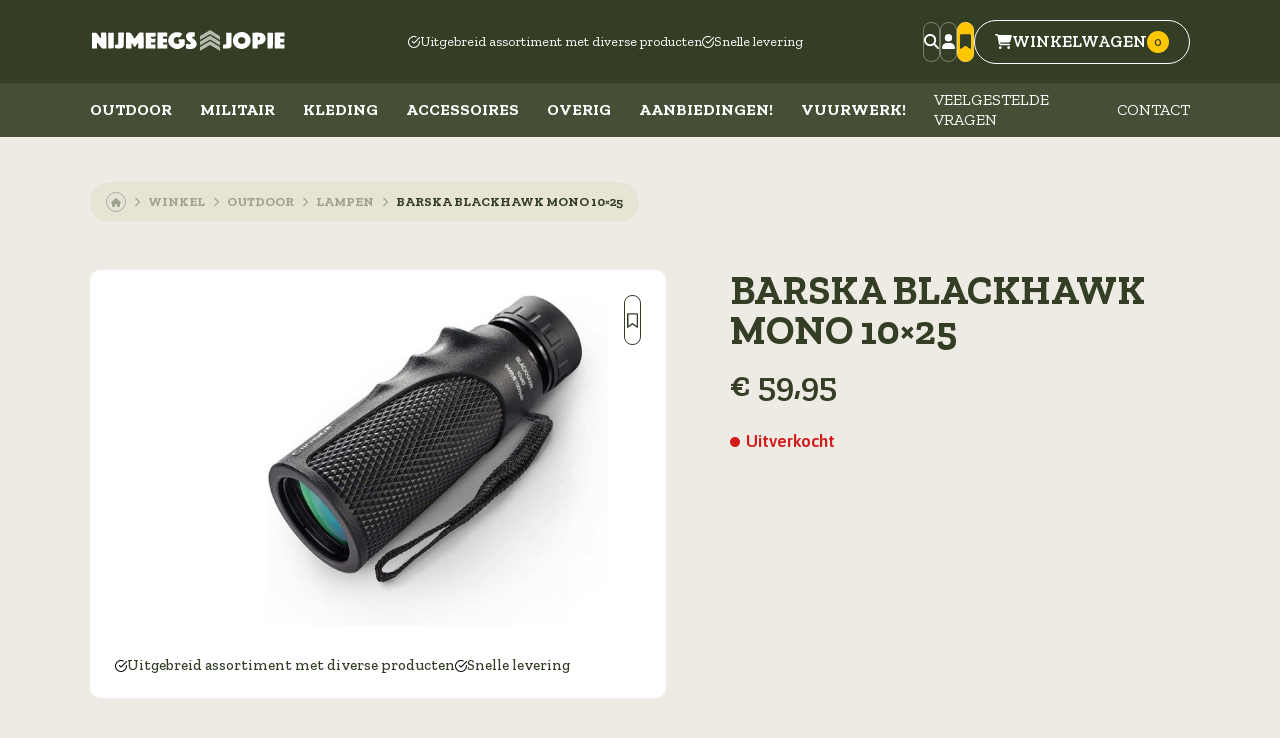

--- FILE ---
content_type: text/html; charset=UTF-8
request_url: https://nijmeegsjopie-webshop-escharen.nl/winkel/barska-blackhawk-mono-10x25/
body_size: 17880
content:

<!DOCTYPE html>
<html lang="nl">
<head>

<!-- Google tag (gtag.js) -->
    <script type="text/javascript" src="https://www.googletagmanager.com/gtag/js?id=G-MBDFL4T557"></script>
    <script>
        window.dataLayer = window.dataLayer || [];
        function gtag(){dataLayer.push(arguments);}
        gtag('js', new Date());
        gtag('config', 'G-MBDFL4T557');
    </script>

    <meta charset="UTF-8">
    <meta http-equiv="X-UA-Compatible" content="IE=edge">
    <meta name="viewport" content="width=device-width, initial-scale=1.0">
    <title>Barska Blackhawk Mono 10x25 - Nijmeegs Jopie Escharen</title>
    <script data-cfasync="false" data-no-defer="1" data-no-minify="1" data-no-optimize="1">var ewww_webp_supported=!1;function check_webp_feature(A,e){var w;e=void 0!==e?e:function(){},ewww_webp_supported?e(ewww_webp_supported):((w=new Image).onload=function(){ewww_webp_supported=0<w.width&&0<w.height,e&&e(ewww_webp_supported)},w.onerror=function(){e&&e(!1)},w.src="data:image/webp;base64,"+{alpha:"UklGRkoAAABXRUJQVlA4WAoAAAAQAAAAAAAAAAAAQUxQSAwAAAARBxAR/Q9ERP8DAABWUDggGAAAABQBAJ0BKgEAAQAAAP4AAA3AAP7mtQAAAA=="}[A])}check_webp_feature("alpha");</script><script data-cfasync="false" data-no-defer="1" data-no-minify="1" data-no-optimize="1">var Arrive=function(c,w){"use strict";if(c.MutationObserver&&"undefined"!=typeof HTMLElement){var r,a=0,u=(r=HTMLElement.prototype.matches||HTMLElement.prototype.webkitMatchesSelector||HTMLElement.prototype.mozMatchesSelector||HTMLElement.prototype.msMatchesSelector,{matchesSelector:function(e,t){return e instanceof HTMLElement&&r.call(e,t)},addMethod:function(e,t,r){var a=e[t];e[t]=function(){return r.length==arguments.length?r.apply(this,arguments):"function"==typeof a?a.apply(this,arguments):void 0}},callCallbacks:function(e,t){t&&t.options.onceOnly&&1==t.firedElems.length&&(e=[e[0]]);for(var r,a=0;r=e[a];a++)r&&r.callback&&r.callback.call(r.elem,r.elem);t&&t.options.onceOnly&&1==t.firedElems.length&&t.me.unbindEventWithSelectorAndCallback.call(t.target,t.selector,t.callback)},checkChildNodesRecursively:function(e,t,r,a){for(var i,n=0;i=e[n];n++)r(i,t,a)&&a.push({callback:t.callback,elem:i}),0<i.childNodes.length&&u.checkChildNodesRecursively(i.childNodes,t,r,a)},mergeArrays:function(e,t){var r,a={};for(r in e)e.hasOwnProperty(r)&&(a[r]=e[r]);for(r in t)t.hasOwnProperty(r)&&(a[r]=t[r]);return a},toElementsArray:function(e){return e=void 0!==e&&("number"!=typeof e.length||e===c)?[e]:e}}),e=(l.prototype.addEvent=function(e,t,r,a){a={target:e,selector:t,options:r,callback:a,firedElems:[]};return this._beforeAdding&&this._beforeAdding(a),this._eventsBucket.push(a),a},l.prototype.removeEvent=function(e){for(var t,r=this._eventsBucket.length-1;t=this._eventsBucket[r];r--)e(t)&&(this._beforeRemoving&&this._beforeRemoving(t),(t=this._eventsBucket.splice(r,1))&&t.length&&(t[0].callback=null))},l.prototype.beforeAdding=function(e){this._beforeAdding=e},l.prototype.beforeRemoving=function(e){this._beforeRemoving=e},l),t=function(i,n){var o=new e,l=this,s={fireOnAttributesModification:!1};return o.beforeAdding(function(t){var e=t.target;e!==c.document&&e!==c||(e=document.getElementsByTagName("html")[0]);var r=new MutationObserver(function(e){n.call(this,e,t)}),a=i(t.options);r.observe(e,a),t.observer=r,t.me=l}),o.beforeRemoving(function(e){e.observer.disconnect()}),this.bindEvent=function(e,t,r){t=u.mergeArrays(s,t);for(var a=u.toElementsArray(this),i=0;i<a.length;i++)o.addEvent(a[i],e,t,r)},this.unbindEvent=function(){var r=u.toElementsArray(this);o.removeEvent(function(e){for(var t=0;t<r.length;t++)if(this===w||e.target===r[t])return!0;return!1})},this.unbindEventWithSelectorOrCallback=function(r){var a=u.toElementsArray(this),i=r,e="function"==typeof r?function(e){for(var t=0;t<a.length;t++)if((this===w||e.target===a[t])&&e.callback===i)return!0;return!1}:function(e){for(var t=0;t<a.length;t++)if((this===w||e.target===a[t])&&e.selector===r)return!0;return!1};o.removeEvent(e)},this.unbindEventWithSelectorAndCallback=function(r,a){var i=u.toElementsArray(this);o.removeEvent(function(e){for(var t=0;t<i.length;t++)if((this===w||e.target===i[t])&&e.selector===r&&e.callback===a)return!0;return!1})},this},i=new function(){var s={fireOnAttributesModification:!1,onceOnly:!1,existing:!1};function n(e,t,r){return!(!u.matchesSelector(e,t.selector)||(e._id===w&&(e._id=a++),-1!=t.firedElems.indexOf(e._id)))&&(t.firedElems.push(e._id),!0)}var c=(i=new t(function(e){var t={attributes:!1,childList:!0,subtree:!0};return e.fireOnAttributesModification&&(t.attributes=!0),t},function(e,i){e.forEach(function(e){var t=e.addedNodes,r=e.target,a=[];null!==t&&0<t.length?u.checkChildNodesRecursively(t,i,n,a):"attributes"===e.type&&n(r,i)&&a.push({callback:i.callback,elem:r}),u.callCallbacks(a,i)})})).bindEvent;return i.bindEvent=function(e,t,r){t=void 0===r?(r=t,s):u.mergeArrays(s,t);var a=u.toElementsArray(this);if(t.existing){for(var i=[],n=0;n<a.length;n++)for(var o=a[n].querySelectorAll(e),l=0;l<o.length;l++)i.push({callback:r,elem:o[l]});if(t.onceOnly&&i.length)return r.call(i[0].elem,i[0].elem);setTimeout(u.callCallbacks,1,i)}c.call(this,e,t,r)},i},o=new function(){var a={};function i(e,t){return u.matchesSelector(e,t.selector)}var n=(o=new t(function(){return{childList:!0,subtree:!0}},function(e,r){e.forEach(function(e){var t=e.removedNodes,e=[];null!==t&&0<t.length&&u.checkChildNodesRecursively(t,r,i,e),u.callCallbacks(e,r)})})).bindEvent;return o.bindEvent=function(e,t,r){t=void 0===r?(r=t,a):u.mergeArrays(a,t),n.call(this,e,t,r)},o};d(HTMLElement.prototype),d(NodeList.prototype),d(HTMLCollection.prototype),d(HTMLDocument.prototype),d(Window.prototype);var n={};return s(i,n,"unbindAllArrive"),s(o,n,"unbindAllLeave"),n}function l(){this._eventsBucket=[],this._beforeAdding=null,this._beforeRemoving=null}function s(e,t,r){u.addMethod(t,r,e.unbindEvent),u.addMethod(t,r,e.unbindEventWithSelectorOrCallback),u.addMethod(t,r,e.unbindEventWithSelectorAndCallback)}function d(e){e.arrive=i.bindEvent,s(i,e,"unbindArrive"),e.leave=o.bindEvent,s(o,e,"unbindLeave")}}(window,void 0),ewww_webp_supported=!1;function check_webp_feature(e,t){var r;ewww_webp_supported?t(ewww_webp_supported):((r=new Image).onload=function(){ewww_webp_supported=0<r.width&&0<r.height,t(ewww_webp_supported)},r.onerror=function(){t(!1)},r.src="data:image/webp;base64,"+{alpha:"UklGRkoAAABXRUJQVlA4WAoAAAAQAAAAAAAAAAAAQUxQSAwAAAARBxAR/Q9ERP8DAABWUDggGAAAABQBAJ0BKgEAAQAAAP4AAA3AAP7mtQAAAA==",animation:"UklGRlIAAABXRUJQVlA4WAoAAAASAAAAAAAAAAAAQU5JTQYAAAD/////AABBTk1GJgAAAAAAAAAAAAAAAAAAAGQAAABWUDhMDQAAAC8AAAAQBxAREYiI/gcA"}[e])}function ewwwLoadImages(e){if(e){for(var t=document.querySelectorAll(".batch-image img, .image-wrapper a, .ngg-pro-masonry-item a, .ngg-galleria-offscreen-seo-wrapper a"),r=0,a=t.length;r<a;r++)ewwwAttr(t[r],"data-src",t[r].getAttribute("data-webp")),ewwwAttr(t[r],"data-thumbnail",t[r].getAttribute("data-webp-thumbnail"));for(var i=document.querySelectorAll("div.woocommerce-product-gallery__image"),r=0,a=i.length;r<a;r++)ewwwAttr(i[r],"data-thumb",i[r].getAttribute("data-webp-thumb"))}for(var n=document.querySelectorAll("video"),r=0,a=n.length;r<a;r++)ewwwAttr(n[r],"poster",e?n[r].getAttribute("data-poster-webp"):n[r].getAttribute("data-poster-image"));for(var o,l=document.querySelectorAll("img.ewww_webp_lazy_load"),r=0,a=l.length;r<a;r++)e&&(ewwwAttr(l[r],"data-lazy-srcset",l[r].getAttribute("data-lazy-srcset-webp")),ewwwAttr(l[r],"data-srcset",l[r].getAttribute("data-srcset-webp")),ewwwAttr(l[r],"data-lazy-src",l[r].getAttribute("data-lazy-src-webp")),ewwwAttr(l[r],"data-src",l[r].getAttribute("data-src-webp")),ewwwAttr(l[r],"data-orig-file",l[r].getAttribute("data-webp-orig-file")),ewwwAttr(l[r],"data-medium-file",l[r].getAttribute("data-webp-medium-file")),ewwwAttr(l[r],"data-large-file",l[r].getAttribute("data-webp-large-file")),null!=(o=l[r].getAttribute("srcset"))&&!1!==o&&o.includes("R0lGOD")&&ewwwAttr(l[r],"src",l[r].getAttribute("data-lazy-src-webp"))),l[r].className=l[r].className.replace(/\bewww_webp_lazy_load\b/,"");for(var s=document.querySelectorAll(".ewww_webp"),r=0,a=s.length;r<a;r++)e?(ewwwAttr(s[r],"srcset",s[r].getAttribute("data-srcset-webp")),ewwwAttr(s[r],"src",s[r].getAttribute("data-src-webp")),ewwwAttr(s[r],"data-orig-file",s[r].getAttribute("data-webp-orig-file")),ewwwAttr(s[r],"data-medium-file",s[r].getAttribute("data-webp-medium-file")),ewwwAttr(s[r],"data-large-file",s[r].getAttribute("data-webp-large-file")),ewwwAttr(s[r],"data-large_image",s[r].getAttribute("data-webp-large_image")),ewwwAttr(s[r],"data-src",s[r].getAttribute("data-webp-src"))):(ewwwAttr(s[r],"srcset",s[r].getAttribute("data-srcset-img")),ewwwAttr(s[r],"src",s[r].getAttribute("data-src-img"))),s[r].className=s[r].className.replace(/\bewww_webp\b/,"ewww_webp_loaded");window.jQuery&&jQuery.fn.isotope&&jQuery.fn.imagesLoaded&&(jQuery(".fusion-posts-container-infinite").imagesLoaded(function(){jQuery(".fusion-posts-container-infinite").hasClass("isotope")&&jQuery(".fusion-posts-container-infinite").isotope()}),jQuery(".fusion-portfolio:not(.fusion-recent-works) .fusion-portfolio-wrapper").imagesLoaded(function(){jQuery(".fusion-portfolio:not(.fusion-recent-works) .fusion-portfolio-wrapper").isotope()}))}function ewwwWebPInit(e){ewwwLoadImages(e),ewwwNggLoadGalleries(e),document.arrive(".ewww_webp",function(){ewwwLoadImages(e)}),document.arrive(".ewww_webp_lazy_load",function(){ewwwLoadImages(e)}),document.arrive("videos",function(){ewwwLoadImages(e)}),"loading"==document.readyState?document.addEventListener("DOMContentLoaded",ewwwJSONParserInit):("undefined"!=typeof galleries&&ewwwNggParseGalleries(e),ewwwWooParseVariations(e))}function ewwwAttr(e,t,r){null!=r&&!1!==r&&e.setAttribute(t,r)}function ewwwJSONParserInit(){"undefined"!=typeof galleries&&check_webp_feature("alpha",ewwwNggParseGalleries),check_webp_feature("alpha",ewwwWooParseVariations)}function ewwwWooParseVariations(e){if(e)for(var t=document.querySelectorAll("form.variations_form"),r=0,a=t.length;r<a;r++){var i=t[r].getAttribute("data-product_variations"),n=!1;try{for(var o in i=JSON.parse(i))void 0!==i[o]&&void 0!==i[o].image&&(void 0!==i[o].image.src_webp&&(i[o].image.src=i[o].image.src_webp,n=!0),void 0!==i[o].image.srcset_webp&&(i[o].image.srcset=i[o].image.srcset_webp,n=!0),void 0!==i[o].image.full_src_webp&&(i[o].image.full_src=i[o].image.full_src_webp,n=!0),void 0!==i[o].image.gallery_thumbnail_src_webp&&(i[o].image.gallery_thumbnail_src=i[o].image.gallery_thumbnail_src_webp,n=!0),void 0!==i[o].image.thumb_src_webp&&(i[o].image.thumb_src=i[o].image.thumb_src_webp,n=!0));n&&ewwwAttr(t[r],"data-product_variations",JSON.stringify(i))}catch(e){}}}function ewwwNggParseGalleries(e){if(e)for(var t in galleries){var r=galleries[t];galleries[t].images_list=ewwwNggParseImageList(r.images_list)}}function ewwwNggLoadGalleries(e){e&&document.addEventListener("ngg.galleria.themeadded",function(e,t){window.ngg_galleria._create_backup=window.ngg_galleria.create,window.ngg_galleria.create=function(e,t){var r=$(e).data("id");return galleries["gallery_"+r].images_list=ewwwNggParseImageList(galleries["gallery_"+r].images_list),window.ngg_galleria._create_backup(e,t)}})}function ewwwNggParseImageList(e){for(var t in e){var r=e[t];if(void 0!==r["image-webp"]&&(e[t].image=r["image-webp"],delete e[t]["image-webp"]),void 0!==r["thumb-webp"]&&(e[t].thumb=r["thumb-webp"],delete e[t]["thumb-webp"]),void 0!==r.full_image_webp&&(e[t].full_image=r.full_image_webp,delete e[t].full_image_webp),void 0!==r.srcsets)for(var a in r.srcsets)nggSrcset=r.srcsets[a],void 0!==r.srcsets[a+"-webp"]&&(e[t].srcsets[a]=r.srcsets[a+"-webp"],delete e[t].srcsets[a+"-webp"]);if(void 0!==r.full_srcsets)for(var i in r.full_srcsets)nggFSrcset=r.full_srcsets[i],void 0!==r.full_srcsets[i+"-webp"]&&(e[t].full_srcsets[i]=r.full_srcsets[i+"-webp"],delete e[t].full_srcsets[i+"-webp"])}return e}check_webp_feature("alpha",ewwwWebPInit);</script><meta name='robots' content='index, follow, max-image-preview:large, max-snippet:-1, max-video-preview:-1' />

	<!-- This site is optimized with the Yoast SEO plugin v24.7 - https://yoast.com/wordpress/plugins/seo/ -->
	<link rel="canonical" href="https://nijmeegsjopie-webshop-escharen.nl/winkel/barska-blackhawk-mono-10x25/" />
	<meta property="og:locale" content="nl_NL" />
	<meta property="og:type" content="article" />
	<meta property="og:title" content="Barska Blackhawk Mono 10x25 - Nijmeegs Jopie Escharen" />
	<meta property="og:url" content="https://nijmeegsjopie-webshop-escharen.nl/winkel/barska-blackhawk-mono-10x25/" />
	<meta property="og:site_name" content="Nijmeegs Jopie Escharen" />
	<meta property="article:modified_time" content="2025-07-24T07:41:40+00:00" />
	<meta property="og:image" content="https://nijmeegsjopie-webshop-escharen.nl/wp-content/uploads/2023/09/barska_verrekijker_blackhawk_mono_10_x_40.jpg" />
	<meta property="og:image:width" content="500" />
	<meta property="og:image:height" content="484" />
	<meta property="og:image:type" content="image/jpeg" />
	<meta name="twitter:card" content="summary_large_image" />
	<meta name="twitter:label1" content="Geschatte leestijd" />
	<meta name="twitter:data1" content="1 minuut" />
	<script type="application/ld+json" class="yoast-schema-graph">{"@context":"https://schema.org","@graph":[{"@type":"WebPage","@id":"https://nijmeegsjopie-webshop-escharen.nl/winkel/barska-blackhawk-mono-10x25/","url":"https://nijmeegsjopie-webshop-escharen.nl/winkel/barska-blackhawk-mono-10x25/","name":"Bookmarks","isPartOf":{"@id":"https://nijmeegsjopie-escharen.nl/#website"},"primaryImageOfPage":{"@id":"https://nijmeegsjopie-webshop-escharen.nl/winkel/barska-blackhawk-mono-10x25/#primaryimage"},"image":{"@id":"https://nijmeegsjopie-webshop-escharen.nl/winkel/barska-blackhawk-mono-10x25/#primaryimage"},"thumbnailUrl":"https://nijmeegsjopie-webshop-escharen.nl/wp-content/uploads/2023/09/barska_verrekijker_blackhawk_mono_10_x_40.jpg","datePublished":"2023-09-30T13:29:21+00:00","dateModified":"2025-07-24T07:41:40+00:00","breadcrumb":{"@id":"https://nijmeegsjopie-webshop-escharen.nl/winkel/barska-blackhawk-mono-10x25/#breadcrumb"},"inLanguage":"nl-NL","potentialAction":[{"@type":"ReadAction","target":["https://nijmeegsjopie-webshop-escharen.nl/winkel/barska-blackhawk-mono-10x25/"]}],"description":null},{"@type":"ImageObject","inLanguage":"nl-NL","@id":"https://nijmeegsjopie-webshop-escharen.nl/winkel/barska-blackhawk-mono-10x25/#primaryimage","url":"https://nijmeegsjopie-webshop-escharen.nl/wp-content/uploads/2023/09/barska_verrekijker_blackhawk_mono_10_x_40.jpg","contentUrl":"https://nijmeegsjopie-webshop-escharen.nl/wp-content/uploads/2023/09/barska_verrekijker_blackhawk_mono_10_x_40.jpg","width":500,"height":484,"caption":"Zwarte barska blackhawk mono 10x25"},{"@type":"BreadcrumbList","@id":"https://nijmeegsjopie-webshop-escharen.nl/winkel/barska-blackhawk-mono-10x25/#breadcrumb","itemListElement":[{"@type":"ListItem","position":1,"name":"Winkel","item":"https://nijmeegsjopie-escharen.nl/winkel/"},{"@type":"ListItem","position":2,"name":""}]},{"@type":"WebSite","@id":"https://nijmeegsjopie-escharen.nl/#website","url":"https://nijmeegsjopie-escharen.nl/","name":"Nijmeegs Jopie Escharen","description":"","potentialAction":[{"@type":"SearchAction","target":{"@type":"EntryPoint","urlTemplate":"https://nijmeegsjopie-escharen.nl/?s={search_term_string}"},"query-input":{"@type":"PropertyValueSpecification","valueRequired":true,"valueName":"search_term_string"}}],"inLanguage":"nl-NL"}]}</script>
	<!-- / Yoast SEO plugin. -->


<link rel="alternate" title="oEmbed (JSON)" type="application/json+oembed" href="https://nijmeegsjopie-webshop-escharen.nl/wp-json/oembed/1.0/embed?url=https%3A%2F%2Fnijmeegsjopie-webshop-escharen.nl%2Fwinkel%2Fbarska-blackhawk-mono-10x25%2F" />
<link rel="alternate" title="oEmbed (XML)" type="text/xml+oembed" href="https://nijmeegsjopie-webshop-escharen.nl/wp-json/oembed/1.0/embed?url=https%3A%2F%2Fnijmeegsjopie-webshop-escharen.nl%2Fwinkel%2Fbarska-blackhawk-mono-10x25%2F&#038;format=xml" />
<style id='wp-img-auto-sizes-contain-inline-css' type='text/css'>
img:is([sizes=auto i],[sizes^="auto," i]){contain-intrinsic-size:3000px 1500px}
/*# sourceURL=wp-img-auto-sizes-contain-inline-css */
</style>
<style id='wp-emoji-styles-inline-css' type='text/css'>

	img.wp-smiley, img.emoji {
		display: inline !important;
		border: none !important;
		box-shadow: none !important;
		height: 1em !important;
		width: 1em !important;
		margin: 0 0.07em !important;
		vertical-align: -0.1em !important;
		background: none !important;
		padding: 0 !important;
	}
/*# sourceURL=wp-emoji-styles-inline-css */
</style>
<link rel='stylesheet' id='photoswipe-css' href='https://nijmeegsjopie-webshop-escharen.nl/wp-content/plugins/woocommerce/assets/css/photoswipe/photoswipe.min.css?ver=9.7.1' type='text/css' media='all' />
<link rel='stylesheet' id='photoswipe-default-skin-css' href='https://nijmeegsjopie-webshop-escharen.nl/wp-content/plugins/woocommerce/assets/css/photoswipe/default-skin/default-skin.min.css?ver=9.7.1' type='text/css' media='all' />
<style id='woocommerce-inline-inline-css' type='text/css'>
.woocommerce form .form-row .required { visibility: visible; }
/*# sourceURL=woocommerce-inline-inline-css */
</style>
<link rel='stylesheet' id='wux-advanced-filters-css' href='https://nijmeegsjopie-webshop-escharen.nl/wp-content/plugins/wux-advanced-filters/assets/wux-advanced-filters.css?ver=6.9' type='text/css' media='all' />
<link rel='stylesheet' id='brands-styles-css' href='https://nijmeegsjopie-webshop-escharen.nl/wp-content/plugins/woocommerce/assets/css/brands.css?ver=9.7.1' type='text/css' media='all' />
<link rel='stylesheet' id='core-style-css' href='https://nijmeegsjopie-webshop-escharen.nl/wp-content/themes/wux/assets/css/core.css?ver=1.0' type='text/css' media='all' />
<link rel='stylesheet' id='style-css' href='https://nijmeegsjopie-webshop-escharen.nl/wp-content/themes/wux/style.css?ver=1.1' type='text/css' media='all' />
<link rel='stylesheet' id='woocommerce-style-css' href='https://nijmeegsjopie-webshop-escharen.nl/wp-content/themes/wux/assets/css/woocommerce.css?ver=1.1' type='text/css' media='all' />
<link rel='stylesheet' id='alg-wc-civs-css' href='https://nijmeegsjopie-webshop-escharen.nl/wp-content/plugins/color-or-image-variation-swatches-for-woocommerce/assets/dist/frontend/css/alg-wc-civs.min.css?ver=250319-104421' type='text/css' media='all' />
<script type="text/javascript" src="https://nijmeegsjopie-webshop-escharen.nl/wp-includes/js/jquery/jquery.min.js?ver=3.7.1" id="jquery-core-js"></script>
<script type="text/javascript" src="https://nijmeegsjopie-webshop-escharen.nl/wp-includes/js/jquery/jquery-migrate.min.js?ver=3.4.1" id="jquery-migrate-js"></script>
<script type="text/javascript" src="https://nijmeegsjopie-webshop-escharen.nl/wp-content/plugins/woocommerce/assets/js/jquery-blockui/jquery.blockUI.min.js?ver=2.7.0-wc.9.7.1" id="jquery-blockui-js" defer="defer" data-wp-strategy="defer"></script>
<script type="text/javascript" id="wc-add-to-cart-js-extra">
/* <![CDATA[ */
var wc_add_to_cart_params = {"ajax_url":"/wp-admin/admin-ajax.php","wc_ajax_url":"/?wc-ajax=%%endpoint%%","i18n_view_cart":"Bekijk winkelwagen","cart_url":"https://nijmeegsjopie-webshop-escharen.nl/winkelwagen/","is_cart":"","cart_redirect_after_add":"no"};
//# sourceURL=wc-add-to-cart-js-extra
/* ]]> */
</script>
<script type="text/javascript" src="https://nijmeegsjopie-webshop-escharen.nl/wp-content/plugins/woocommerce/assets/js/frontend/add-to-cart.min.js?ver=9.7.1" id="wc-add-to-cart-js" defer="defer" data-wp-strategy="defer"></script>
<script type="text/javascript" src="https://nijmeegsjopie-webshop-escharen.nl/wp-content/plugins/woocommerce/assets/js/zoom/jquery.zoom.min.js?ver=1.7.21-wc.9.7.1" id="zoom-js" defer="defer" data-wp-strategy="defer"></script>
<script type="text/javascript" src="https://nijmeegsjopie-webshop-escharen.nl/wp-content/plugins/woocommerce/assets/js/photoswipe/photoswipe.min.js?ver=4.1.1-wc.9.7.1" id="photoswipe-js" defer="defer" data-wp-strategy="defer"></script>
<script type="text/javascript" src="https://nijmeegsjopie-webshop-escharen.nl/wp-content/plugins/woocommerce/assets/js/photoswipe/photoswipe-ui-default.min.js?ver=4.1.1-wc.9.7.1" id="photoswipe-ui-default-js" defer="defer" data-wp-strategy="defer"></script>
<script type="text/javascript" id="wc-single-product-js-extra">
/* <![CDATA[ */
var wc_single_product_params = {"i18n_required_rating_text":"Selecteer een waardering","i18n_rating_options":["1 van de 5 sterren","2 van de 5 sterren","3 van de 5 sterren","4 van de 5 sterren","5 van de 5 sterren"],"i18n_product_gallery_trigger_text":"Afbeeldinggalerij in volledig scherm bekijken","review_rating_required":"yes","flexslider":{"rtl":false,"animation":"slide","smoothHeight":true,"directionNav":false,"controlNav":"thumbnails","slideshow":false,"animationSpeed":500,"animationLoop":false,"allowOneSlide":false},"zoom_enabled":"1","zoom_options":[],"photoswipe_enabled":"1","photoswipe_options":{"shareEl":false,"closeOnScroll":false,"history":false,"hideAnimationDuration":0,"showAnimationDuration":0},"flexslider_enabled":""};
//# sourceURL=wc-single-product-js-extra
/* ]]> */
</script>
<script type="text/javascript" src="https://nijmeegsjopie-webshop-escharen.nl/wp-content/plugins/woocommerce/assets/js/frontend/single-product.min.js?ver=9.7.1" id="wc-single-product-js" defer="defer" data-wp-strategy="defer"></script>
<script type="text/javascript" src="https://nijmeegsjopie-webshop-escharen.nl/wp-content/plugins/woocommerce/assets/js/js-cookie/js.cookie.min.js?ver=2.1.4-wc.9.7.1" id="js-cookie-js" defer="defer" data-wp-strategy="defer"></script>
<script type="text/javascript" id="woocommerce-js-extra">
/* <![CDATA[ */
var woocommerce_params = {"ajax_url":"/wp-admin/admin-ajax.php","wc_ajax_url":"/?wc-ajax=%%endpoint%%","i18n_password_show":"Wachtwoord weergeven","i18n_password_hide":"Wachtwoord verbergen"};
//# sourceURL=woocommerce-js-extra
/* ]]> */
</script>
<script type="text/javascript" src="https://nijmeegsjopie-webshop-escharen.nl/wp-content/plugins/woocommerce/assets/js/frontend/woocommerce.min.js?ver=9.7.1" id="woocommerce-js" defer="defer" data-wp-strategy="defer"></script>
<script type="text/javascript" src="https://nijmeegsjopie-webshop-escharen.nl/wp-includes/js/underscore.min.js?ver=1.13.7" id="underscore-js"></script>
<script type="text/javascript" id="wp-util-js-extra">
/* <![CDATA[ */
var _wpUtilSettings = {"ajax":{"url":"/wp-admin/admin-ajax.php"}};
//# sourceURL=wp-util-js-extra
/* ]]> */
</script>
<script type="text/javascript" src="https://nijmeegsjopie-webshop-escharen.nl/wp-includes/js/wp-util.min.js?ver=6.9" id="wp-util-js"></script>
<script type="text/javascript" src="https://nijmeegsjopie-webshop-escharen.nl/wp-content/themes/wux/addons/wux-advanced-search/wux-advanced-search.js?ver=6.9" id="wux-advanced-search-js"></script>
<link rel="https://api.w.org/" href="https://nijmeegsjopie-webshop-escharen.nl/wp-json/" /><link rel="alternate" title="JSON" type="application/json" href="https://nijmeegsjopie-webshop-escharen.nl/wp-json/wp/v2/product/6135" /><link rel="EditURI" type="application/rsd+xml" title="RSD" href="https://nijmeegsjopie-webshop-escharen.nl/xmlrpc.php?rsd" />
<meta name="generator" content="WordPress 6.9" />
<meta name="generator" content="WooCommerce 9.7.1" />
<link rel='shortlink' href='https://nijmeegsjopie-webshop-escharen.nl/?p=6135' />
	<noscript><style>.woocommerce-product-gallery{ opacity: 1 !important; }</style></noscript>
	<noscript><style>.lazyload[data-src]{display:none !important;}</style></noscript><style>.lazyload{background-image:none !important;}.lazyload:before{background-image:none !important;}</style><style class='wp-fonts-local' type='text/css'>
@font-face{font-family:Inter;font-style:normal;font-weight:300 900;font-display:fallback;src:url('https://nijmeegsjopie-webshop-escharen.nl/wp-content/plugins/woocommerce/assets/fonts/Inter-VariableFont_slnt,wght.woff2') format('woff2');font-stretch:normal;}
@font-face{font-family:Cardo;font-style:normal;font-weight:400;font-display:fallback;src:url('https://nijmeegsjopie-webshop-escharen.nl/wp-content/plugins/woocommerce/assets/fonts/cardo_normal_400.woff2') format('woff2');}
</style>
<link rel="icon" href="https://nijmeegsjopie-webshop-escharen.nl/wp-content/uploads/2023/08/cropped-favicon-32x32.png" sizes="32x32" />
<link rel="icon" href="https://nijmeegsjopie-webshop-escharen.nl/wp-content/uploads/2023/08/cropped-favicon-192x192.png" sizes="192x192" />
<link rel="apple-touch-icon" href="https://nijmeegsjopie-webshop-escharen.nl/wp-content/uploads/2023/08/cropped-favicon-180x180.png" />
<meta name="msapplication-TileImage" content="https://nijmeegsjopie-webshop-escharen.nl/wp-content/uploads/2023/08/cropped-favicon-270x270.png" />

    <style id='global-styles-inline-css' type='text/css'>
:root{--wp--preset--aspect-ratio--square: 1;--wp--preset--aspect-ratio--4-3: 4/3;--wp--preset--aspect-ratio--3-4: 3/4;--wp--preset--aspect-ratio--3-2: 3/2;--wp--preset--aspect-ratio--2-3: 2/3;--wp--preset--aspect-ratio--16-9: 16/9;--wp--preset--aspect-ratio--9-16: 9/16;--wp--preset--color--black: #000000;--wp--preset--color--cyan-bluish-gray: #abb8c3;--wp--preset--color--white: #ffffff;--wp--preset--color--pale-pink: #f78da7;--wp--preset--color--vivid-red: #cf2e2e;--wp--preset--color--luminous-vivid-orange: #ff6900;--wp--preset--color--luminous-vivid-amber: #fcb900;--wp--preset--color--light-green-cyan: #7bdcb5;--wp--preset--color--vivid-green-cyan: #00d084;--wp--preset--color--pale-cyan-blue: #8ed1fc;--wp--preset--color--vivid-cyan-blue: #0693e3;--wp--preset--color--vivid-purple: #9b51e0;--wp--preset--gradient--vivid-cyan-blue-to-vivid-purple: linear-gradient(135deg,rgb(6,147,227) 0%,rgb(155,81,224) 100%);--wp--preset--gradient--light-green-cyan-to-vivid-green-cyan: linear-gradient(135deg,rgb(122,220,180) 0%,rgb(0,208,130) 100%);--wp--preset--gradient--luminous-vivid-amber-to-luminous-vivid-orange: linear-gradient(135deg,rgb(252,185,0) 0%,rgb(255,105,0) 100%);--wp--preset--gradient--luminous-vivid-orange-to-vivid-red: linear-gradient(135deg,rgb(255,105,0) 0%,rgb(207,46,46) 100%);--wp--preset--gradient--very-light-gray-to-cyan-bluish-gray: linear-gradient(135deg,rgb(238,238,238) 0%,rgb(169,184,195) 100%);--wp--preset--gradient--cool-to-warm-spectrum: linear-gradient(135deg,rgb(74,234,220) 0%,rgb(151,120,209) 20%,rgb(207,42,186) 40%,rgb(238,44,130) 60%,rgb(251,105,98) 80%,rgb(254,248,76) 100%);--wp--preset--gradient--blush-light-purple: linear-gradient(135deg,rgb(255,206,236) 0%,rgb(152,150,240) 100%);--wp--preset--gradient--blush-bordeaux: linear-gradient(135deg,rgb(254,205,165) 0%,rgb(254,45,45) 50%,rgb(107,0,62) 100%);--wp--preset--gradient--luminous-dusk: linear-gradient(135deg,rgb(255,203,112) 0%,rgb(199,81,192) 50%,rgb(65,88,208) 100%);--wp--preset--gradient--pale-ocean: linear-gradient(135deg,rgb(255,245,203) 0%,rgb(182,227,212) 50%,rgb(51,167,181) 100%);--wp--preset--gradient--electric-grass: linear-gradient(135deg,rgb(202,248,128) 0%,rgb(113,206,126) 100%);--wp--preset--gradient--midnight: linear-gradient(135deg,rgb(2,3,129) 0%,rgb(40,116,252) 100%);--wp--preset--font-size--small: 13px;--wp--preset--font-size--medium: 20px;--wp--preset--font-size--large: 36px;--wp--preset--font-size--x-large: 42px;--wp--preset--font-family--inter: "Inter", sans-serif;--wp--preset--font-family--cardo: Cardo;--wp--preset--spacing--20: 0.44rem;--wp--preset--spacing--30: 0.67rem;--wp--preset--spacing--40: 1rem;--wp--preset--spacing--50: 1.5rem;--wp--preset--spacing--60: 2.25rem;--wp--preset--spacing--70: 3.38rem;--wp--preset--spacing--80: 5.06rem;--wp--preset--shadow--natural: 6px 6px 9px rgba(0, 0, 0, 0.2);--wp--preset--shadow--deep: 12px 12px 50px rgba(0, 0, 0, 0.4);--wp--preset--shadow--sharp: 6px 6px 0px rgba(0, 0, 0, 0.2);--wp--preset--shadow--outlined: 6px 6px 0px -3px rgb(255, 255, 255), 6px 6px rgb(0, 0, 0);--wp--preset--shadow--crisp: 6px 6px 0px rgb(0, 0, 0);}:root { --wp--style--global--content-size: 1320px;--wp--style--global--wide-size: 1320px; }:where(body) { margin: 0; }.wp-site-blocks { padding-top: var(--wp--style--root--padding-top); padding-bottom: var(--wp--style--root--padding-bottom); }.has-global-padding { padding-right: var(--wp--style--root--padding-right); padding-left: var(--wp--style--root--padding-left); }.has-global-padding > .alignfull { margin-right: calc(var(--wp--style--root--padding-right) * -1); margin-left: calc(var(--wp--style--root--padding-left) * -1); }.has-global-padding :where(:not(.alignfull.is-layout-flow) > .has-global-padding:not(.wp-block-block, .alignfull)) { padding-right: 0; padding-left: 0; }.has-global-padding :where(:not(.alignfull.is-layout-flow) > .has-global-padding:not(.wp-block-block, .alignfull)) > .alignfull { margin-left: 0; margin-right: 0; }.wp-site-blocks > .alignleft { float: left; margin-right: 2em; }.wp-site-blocks > .alignright { float: right; margin-left: 2em; }.wp-site-blocks > .aligncenter { justify-content: center; margin-left: auto; margin-right: auto; }:where(.wp-site-blocks) > * { margin-block-start: 24px; margin-block-end: 0; }:where(.wp-site-blocks) > :first-child { margin-block-start: 0; }:where(.wp-site-blocks) > :last-child { margin-block-end: 0; }:root { --wp--style--block-gap: 24px; }:root :where(.is-layout-flow) > :first-child{margin-block-start: 0;}:root :where(.is-layout-flow) > :last-child{margin-block-end: 0;}:root :where(.is-layout-flow) > *{margin-block-start: 24px;margin-block-end: 0;}:root :where(.is-layout-constrained) > :first-child{margin-block-start: 0;}:root :where(.is-layout-constrained) > :last-child{margin-block-end: 0;}:root :where(.is-layout-constrained) > *{margin-block-start: 24px;margin-block-end: 0;}:root :where(.is-layout-flex){gap: 24px;}:root :where(.is-layout-grid){gap: 24px;}.is-layout-flow > .alignleft{float: left;margin-inline-start: 0;margin-inline-end: 2em;}.is-layout-flow > .alignright{float: right;margin-inline-start: 2em;margin-inline-end: 0;}.is-layout-flow > .aligncenter{margin-left: auto !important;margin-right: auto !important;}.is-layout-constrained > .alignleft{float: left;margin-inline-start: 0;margin-inline-end: 2em;}.is-layout-constrained > .alignright{float: right;margin-inline-start: 2em;margin-inline-end: 0;}.is-layout-constrained > .aligncenter{margin-left: auto !important;margin-right: auto !important;}.is-layout-constrained > :where(:not(.alignleft):not(.alignright):not(.alignfull)){max-width: var(--wp--style--global--content-size);margin-left: auto !important;margin-right: auto !important;}.is-layout-constrained > .alignwide{max-width: var(--wp--style--global--wide-size);}body .is-layout-flex{display: flex;}.is-layout-flex{flex-wrap: wrap;align-items: center;}.is-layout-flex > :is(*, div){margin: 0;}body .is-layout-grid{display: grid;}.is-layout-grid > :is(*, div){margin: 0;}body{--wp--style--root--padding-top: 0px;--wp--style--root--padding-right: 0px;--wp--style--root--padding-bottom: 0px;--wp--style--root--padding-left: 0px;}a:where(:not(.wp-element-button)){text-decoration: underline;}:root :where(.wp-element-button, .wp-block-button__link){background-color: #32373c;border-width: 0;color: #fff;font-family: inherit;font-size: inherit;font-style: inherit;font-weight: inherit;letter-spacing: inherit;line-height: inherit;padding-top: calc(0.667em + 2px);padding-right: calc(1.333em + 2px);padding-bottom: calc(0.667em + 2px);padding-left: calc(1.333em + 2px);text-decoration: none;text-transform: inherit;}.has-black-color{color: var(--wp--preset--color--black) !important;}.has-cyan-bluish-gray-color{color: var(--wp--preset--color--cyan-bluish-gray) !important;}.has-white-color{color: var(--wp--preset--color--white) !important;}.has-pale-pink-color{color: var(--wp--preset--color--pale-pink) !important;}.has-vivid-red-color{color: var(--wp--preset--color--vivid-red) !important;}.has-luminous-vivid-orange-color{color: var(--wp--preset--color--luminous-vivid-orange) !important;}.has-luminous-vivid-amber-color{color: var(--wp--preset--color--luminous-vivid-amber) !important;}.has-light-green-cyan-color{color: var(--wp--preset--color--light-green-cyan) !important;}.has-vivid-green-cyan-color{color: var(--wp--preset--color--vivid-green-cyan) !important;}.has-pale-cyan-blue-color{color: var(--wp--preset--color--pale-cyan-blue) !important;}.has-vivid-cyan-blue-color{color: var(--wp--preset--color--vivid-cyan-blue) !important;}.has-vivid-purple-color{color: var(--wp--preset--color--vivid-purple) !important;}.has-black-background-color{background-color: var(--wp--preset--color--black) !important;}.has-cyan-bluish-gray-background-color{background-color: var(--wp--preset--color--cyan-bluish-gray) !important;}.has-white-background-color{background-color: var(--wp--preset--color--white) !important;}.has-pale-pink-background-color{background-color: var(--wp--preset--color--pale-pink) !important;}.has-vivid-red-background-color{background-color: var(--wp--preset--color--vivid-red) !important;}.has-luminous-vivid-orange-background-color{background-color: var(--wp--preset--color--luminous-vivid-orange) !important;}.has-luminous-vivid-amber-background-color{background-color: var(--wp--preset--color--luminous-vivid-amber) !important;}.has-light-green-cyan-background-color{background-color: var(--wp--preset--color--light-green-cyan) !important;}.has-vivid-green-cyan-background-color{background-color: var(--wp--preset--color--vivid-green-cyan) !important;}.has-pale-cyan-blue-background-color{background-color: var(--wp--preset--color--pale-cyan-blue) !important;}.has-vivid-cyan-blue-background-color{background-color: var(--wp--preset--color--vivid-cyan-blue) !important;}.has-vivid-purple-background-color{background-color: var(--wp--preset--color--vivid-purple) !important;}.has-black-border-color{border-color: var(--wp--preset--color--black) !important;}.has-cyan-bluish-gray-border-color{border-color: var(--wp--preset--color--cyan-bluish-gray) !important;}.has-white-border-color{border-color: var(--wp--preset--color--white) !important;}.has-pale-pink-border-color{border-color: var(--wp--preset--color--pale-pink) !important;}.has-vivid-red-border-color{border-color: var(--wp--preset--color--vivid-red) !important;}.has-luminous-vivid-orange-border-color{border-color: var(--wp--preset--color--luminous-vivid-orange) !important;}.has-luminous-vivid-amber-border-color{border-color: var(--wp--preset--color--luminous-vivid-amber) !important;}.has-light-green-cyan-border-color{border-color: var(--wp--preset--color--light-green-cyan) !important;}.has-vivid-green-cyan-border-color{border-color: var(--wp--preset--color--vivid-green-cyan) !important;}.has-pale-cyan-blue-border-color{border-color: var(--wp--preset--color--pale-cyan-blue) !important;}.has-vivid-cyan-blue-border-color{border-color: var(--wp--preset--color--vivid-cyan-blue) !important;}.has-vivid-purple-border-color{border-color: var(--wp--preset--color--vivid-purple) !important;}.has-vivid-cyan-blue-to-vivid-purple-gradient-background{background: var(--wp--preset--gradient--vivid-cyan-blue-to-vivid-purple) !important;}.has-light-green-cyan-to-vivid-green-cyan-gradient-background{background: var(--wp--preset--gradient--light-green-cyan-to-vivid-green-cyan) !important;}.has-luminous-vivid-amber-to-luminous-vivid-orange-gradient-background{background: var(--wp--preset--gradient--luminous-vivid-amber-to-luminous-vivid-orange) !important;}.has-luminous-vivid-orange-to-vivid-red-gradient-background{background: var(--wp--preset--gradient--luminous-vivid-orange-to-vivid-red) !important;}.has-very-light-gray-to-cyan-bluish-gray-gradient-background{background: var(--wp--preset--gradient--very-light-gray-to-cyan-bluish-gray) !important;}.has-cool-to-warm-spectrum-gradient-background{background: var(--wp--preset--gradient--cool-to-warm-spectrum) !important;}.has-blush-light-purple-gradient-background{background: var(--wp--preset--gradient--blush-light-purple) !important;}.has-blush-bordeaux-gradient-background{background: var(--wp--preset--gradient--blush-bordeaux) !important;}.has-luminous-dusk-gradient-background{background: var(--wp--preset--gradient--luminous-dusk) !important;}.has-pale-ocean-gradient-background{background: var(--wp--preset--gradient--pale-ocean) !important;}.has-electric-grass-gradient-background{background: var(--wp--preset--gradient--electric-grass) !important;}.has-midnight-gradient-background{background: var(--wp--preset--gradient--midnight) !important;}.has-small-font-size{font-size: var(--wp--preset--font-size--small) !important;}.has-medium-font-size{font-size: var(--wp--preset--font-size--medium) !important;}.has-large-font-size{font-size: var(--wp--preset--font-size--large) !important;}.has-x-large-font-size{font-size: var(--wp--preset--font-size--x-large) !important;}.has-inter-font-family{font-family: var(--wp--preset--font-family--inter) !important;}.has-cardo-font-family{font-family: var(--wp--preset--font-family--cardo) !important;}
/*# sourceURL=global-styles-inline-css */
</style>
</head>
<body class="wp-singular product-template-default single single-product postid-6135 wp-theme-wux wpb-body is-nav__1 theme-wux woocommerce woocommerce-page woocommerce-no-js">
<script data-cfasync="false" data-no-defer="1" data-no-minify="1" data-no-optimize="1">if(typeof ewww_webp_supported==="undefined"){var ewww_webp_supported=!1}if(ewww_webp_supported){document.body.classList.add("webp-support")}</script>



<div class="wpb-pagewrapper" >


<header class="wpb-navigation">
    <section class="top-menu">
        <div class="container">
            <div class="inner">

                <a class="logo" href="/" title="Terug naar de homepage">
                    <img src="[data-uri]" alt="Logo " width="270" height="40" data-src="https://nijmeegsjopie-webshop-escharen.nl/wp-content/uploads/2023/08/logo.svg" decoding="async" class="lazyload" data-eio-rwidth="270" data-eio-rheight="40"><noscript><img src="https://nijmeegsjopie-webshop-escharen.nl/wp-content/uploads/2023/08/logo.svg" alt="Logo " width="270" height="40" data-eio="l"></noscript>
                </a>

                <div class="usps usps-navbar">
                                                                        <div class="usps-item">
                                <i class="wpb-icon wpb-icon__check-wux"></i>
                                <p>Uitgebreid assortiment met diverse producten</p>
                            </div>
                                                    <div class="usps-item">
                                <i class="wpb-icon wpb-icon__check-wux"></i>
                                <p>Snelle levering</p>
                            </div>
                                                            </div>

                <div class="triggers">

                    <div class="btn btn-small btn-square btn-outline-light" title="Zoeken" data-toggle="modal" data-target="#js-search-modal">
                        <i class="wpb-icon wpb-icon__search"></i>
                    </div>
                    
                    <a href="https://nijmeegsjopie-webshop-escharen.nl/mijn-account/" title="Mijn account" class="btn btn-outline-light btn-square btn-small">
                        <i class="wpb-icon wpb-icon__user"></i>
                    </a>

                    <a href="/product-bookmarks" title="Mijn bookmarks" class="btn btn-primary btn-square btn-small d-none d-lg-flex">
                        <i class="wpb-icon wpb-icon__bookmark-solid"></i>
                    </a>

                    <div class="d-none d-lg-block">
                        	<a href="https://nijmeegsjopie-webshop-escharen.nl/winkelwagen/" class="woocommerce-mini-cart__button btn btn-outline-white" data-count="0">
		<i class="wpb-icon wpb-icon__cart"></i>
		<span>Winkelwagen</span>
	</a>
                    </div>

                    <button class="btn btn-small btn-square btn-outline-white nav-toggle js-nav-toggle" type="button" aria-expanded="false" aria-controls="wpb-navigation__collapse" aria-label="Toggle navigation">
                        <svg viewbox="0 0 100 100" width="40" height="40">
                            <rect class="top" width="60" height="10" x="20" y="25" rx="5"></rect>
                            <rect class="middle" width="60" height="10" x="20" y="45" rx="5"></rect>
                            <rect class="bottom" width="60" height="10" x="20" y="65" rx="5"></rect>
                        </svg>
                    </button>
                </div>

            </div>
        </div>
    </section>
    <section class="bottom-menu">
        <div class="container">
            <div class="inner">
                <div class="main-menu">
                    <nav class="wpb-navigation__collapse" id="wpb-navigation__collapse">
                        <div class="wpb-navigation__collapse-header">
                            <span>Menu</span>

                            <button class="btn btn-small btn-square btn-outline-white nav-toggle js-nav-toggle" type="button" aria-expanded="false" aria-controls="wpb-navigation__collapse" aria-label="Toggle navigation">
                                <i class="wpb-icon wpb-icon__xmark"></i>
                            </button>

                        </div>
                        <div class="wpb-navigation__collapse-body">
                                    <ul class="menu">
                            <li id="menu-item-1157" class="menu-item menu-item-has-children">
                    <a href="https://nijmeegsjopie-webshop-escharen.nl/product-categorie/outdoor/">Outdoor</a>

                                            <div class="sub-menu hidden_desktop is-menu-product_cat"> 
                            <ul>
                                                                    <li id="menu-item-1334" class="menu-item">
                                        <a href="https://nijmeegsjopie-webshop-escharen.nl/product-categorie/outdoor/koken-en-eten/">
                                            Koken en eten                                        </a>
                                        
                                        
                                    </li>
                                                                    <li id="menu-item-1337" class="menu-item">
                                        <a href="https://nijmeegsjopie-webshop-escharen.nl/product-categorie/outdoor/slapen/">
                                            Slapen                                        </a>
                                        
                                        
                                    </li>
                                                                    <li id="menu-item-1336" class="menu-item">
                                        <a href="https://nijmeegsjopie-webshop-escharen.nl/product-categorie/outdoor/messen/">
                                            Messen                                        </a>
                                        
                                        
                                    </li>
                                                                    <li id="menu-item-1335" class="menu-item">
                                        <a href="https://nijmeegsjopie-webshop-escharen.nl/product-categorie/outdoor/lampen/">
                                            Lampen                                        </a>
                                        
                                        
                                    </li>
                                                            </ul>
                        </div>
                    
                </li>
                            <li id="menu-item-1290" class="menu-item menu-item-has-children">
                    <a href="https://nijmeegsjopie-webshop-escharen.nl/product-categorie/militair/">Militair</a>

                                            <div class="sub-menu hidden_desktop is-menu-product_cat"> 
                            <ul>
                                                                    <li id="menu-item-1331" class="menu-item">
                                        <a href="https://nijmeegsjopie-webshop-escharen.nl/product-categorie/militair/militaire-kleding/">
                                            Kleding                                        </a>
                                        
                                        
                                    </li>
                                                                    <li id="menu-item-1333" class="menu-item">
                                        <a href="https://nijmeegsjopie-webshop-escharen.nl/product-categorie/militair/schoenen/">
                                            Schoenen                                        </a>
                                        
                                        
                                    </li>
                                                                    <li id="menu-item-1329" class="menu-item">
                                        <a href="https://nijmeegsjopie-webshop-escharen.nl/product-categorie/militair/millitaire-accessoires/">
                                            Accessoires                                        </a>
                                        
                                        
                                    </li>
                                                                    <li id="menu-item-1330" class="menu-item">
                                        <a href="https://nijmeegsjopie-webshop-escharen.nl/product-categorie/militair/militaire-emblemen/">
                                            Emblemen                                        </a>
                                        
                                        
                                    </li>
                                                                    <li id="menu-item-7258" class="menu-item">
                                        <a href="https://nijmeegsjopie-webshop-escharen.nl/product-categorie/militair/militaire-rangen/">
                                            Militaire rangen                                        </a>
                                        
                                        
                                    </li>
                                                                    <li id="menu-item-1332" class="menu-item">
                                        <a href="https://nijmeegsjopie-webshop-escharen.nl/product-categorie/militair/overig-militair/">
                                            Overig                                        </a>
                                        
                                        
                                    </li>
                                                            </ul>
                        </div>
                    
                </li>
                            <li id="menu-item-1156" class="menu-item menu-item-has-children">
                    <a href="https://nijmeegsjopie-webshop-escharen.nl/product-categorie/kleding/">Kleding</a>

                                            <div class="sub-menu hidden_desktop is-menu-product_cat"> 
                            <ul>
                                                                    <li id="menu-item-1326" class="menu-item">
                                        <a href="https://nijmeegsjopie-webshop-escharen.nl/product-categorie/kleding/broeken/">
                                            Broeken                                        </a>
                                        
                                        
                                    </li>
                                                                    <li id="menu-item-1325" class="menu-item">
                                        <a href="https://nijmeegsjopie-webshop-escharen.nl/product-categorie/kleding/bovenkleding/">
                                            Bovenkleding                                        </a>
                                        
                                        
                                    </li>
                                                                    <li id="menu-item-1327" class="menu-item">
                                        <a href="https://nijmeegsjopie-webshop-escharen.nl/product-categorie/kleding/jassen/">
                                            Jassen                                        </a>
                                        
                                        
                                    </li>
                                                                    <li id="menu-item-3190" class="menu-item">
                                        <a href="https://nijmeegsjopie-webshop-escharen.nl/product-categorie/kleding/schoenen-en-sokken/">
                                            Schoenen en sokken                                        </a>
                                        
                                        
                                    </li>
                                                                    <li id="menu-item-3191" class="menu-item">
                                        <a href="https://nijmeegsjopie-webshop-escharen.nl/product-categorie/kleding/security/">
                                            Security                                        </a>
                                        
                                        
                                    </li>
                                                                    <li id="menu-item-1328" class="menu-item">
                                        <a href="https://nijmeegsjopie-webshop-escharen.nl/product-categorie/kleding/ondergoed/">
                                            Ondergoed                                        </a>
                                        
                                        
                                    </li>
                                                            </ul>
                        </div>
                    
                </li>
                            <li id="menu-item-1154" class="menu-item menu-item-has-children">
                    <a href="https://nijmeegsjopie-webshop-escharen.nl/product-categorie/accessoires/">Accessoires</a>

                                            <div class="sub-menu hidden_desktop is-menu-product_cat"> 
                            <ul>
                                                                    <li id="menu-item-1324" class="menu-item">
                                        <a href="https://nijmeegsjopie-webshop-escharen.nl/product-categorie/accessoires/tassen-en-rugzakken/">
                                            Tassen en rugzakken                                        </a>
                                        
                                        
                                    </li>
                                                                    <li id="menu-item-1321" class="menu-item">
                                        <a href="https://nijmeegsjopie-webshop-escharen.nl/product-categorie/accessoires/hoeden-en-petten/">
                                            Hoeden en petten                                        </a>
                                        
                                        
                                    </li>
                                                                    <li id="menu-item-1320" class="menu-item">
                                        <a href="https://nijmeegsjopie-webshop-escharen.nl/product-categorie/accessoires/handschoenen/">
                                            Handschoenen                                        </a>
                                        
                                        
                                    </li>
                                                                    <li id="menu-item-1322" class="menu-item">
                                        <a href="https://nijmeegsjopie-webshop-escharen.nl/product-categorie/accessoires/riemen/">
                                            Riemen                                        </a>
                                        
                                        
                                    </li>
                                                                    <li id="menu-item-1323" class="menu-item">
                                        <a href="https://nijmeegsjopie-webshop-escharen.nl/product-categorie/accessoires/sjaals/">
                                            Sjaals                                        </a>
                                        
                                        
                                    </li>
                                                            </ul>
                        </div>
                    
                </li>
                            <li id="menu-item-1158" class="menu-item menu-item-has-children">
                    <a href="https://nijmeegsjopie-webshop-escharen.nl/product-categorie/overig/">Overig</a>

                                            <div class="sub-menu hidden_desktop is-menu-product_cat"> 
                            <ul>
                                                                    <li id="menu-item-1340" class="menu-item">
                                        <a href="https://nijmeegsjopie-webshop-escharen.nl/product-categorie/overig/regenkleding/">
                                            Regenkleding                                        </a>
                                        
                                        
                                    </li>
                                                                    <li id="menu-item-1338" class="menu-item">
                                        <a href="https://nijmeegsjopie-webshop-escharen.nl/product-categorie/overig/kinderen/">
                                            Kinderen                                        </a>
                                        
                                        
                                    </li>
                                                                    <li id="menu-item-1342" class="menu-item">
                                        <a href="https://nijmeegsjopie-webshop-escharen.nl/product-categorie/overig/vlaggen/">
                                            Vlaggen                                        </a>
                                        
                                        
                                    </li>
                                                                    <li id="menu-item-1339" class="menu-item">
                                        <a href="https://nijmeegsjopie-webshop-escharen.nl/product-categorie/overig/kogels-en-bogen/">
                                            Kogels en bogen                                        </a>
                                        
                                        
                                    </li>
                                                                    <li id="menu-item-1341" class="menu-item">
                                        <a href="https://nijmeegsjopie-webshop-escharen.nl/product-categorie/overig/nijmeegse-vierdaagse/">
                                            Nijmeegse Vierdaagse                                        </a>
                                        
                                        
                                    </li>
                                                            </ul>
                        </div>
                    
                </li>
                            <li id="menu-item-7490" class="menu-item">
                    <a href="https://nijmeegsjopie-webshop-escharen.nl/product-categorie/aanbiedingen/">Aanbiedingen!</a>

                    
                </li>
                            <li id="menu-item-9291" class="menu-item">
                    <a href="https://www.devuurwerkwinkel.nl/escharen">Vuurwerk!</a>

                    
                </li>
                    </ul>
                                <div class="menu-secondair-menu-container"><ul id="menu-secondair-menu" class="menu"><li id="menu-item-1184" class="menu-item menu-item-type-post_type menu-item-object-page menu-item-1184"><a href="https://nijmeegsjopie-webshop-escharen.nl/veelgestelde-vragen/">Veelgestelde vragen</a></li>
<li id="menu-item-1182" class="menu-item menu-item-type-post_type menu-item-object-page menu-item-1182"><a href="https://nijmeegsjopie-webshop-escharen.nl/contact/">Contact</a></li>
</ul></div>                        </div>
                        <div class="wpb-navigation__collapse-footer">

                            <a href="/product-bookmarks" class="btn btn-primary favorite-trigger">
                                <i class="wpb-icon wpb-icon__bookmark-solid wpb-icon__medium"></i>
                                <span>Bookmarks</span>
                            </a>

                            <div class="d-lg-none">
                                	<a href="https://nijmeegsjopie-webshop-escharen.nl/winkelwagen/" class="woocommerce-mini-cart__button btn btn-outline-white" data-count="0">
		<i class="wpb-icon wpb-icon__cart"></i>
		<span>Winkelwagen</span>
	</a>
                            </div>
                        </div>
                    </nav>
                </div>
            </div>
        </div>
    </section>

    
    <section class="submenu js-megamenu">
        <div class="container">
            <div class="inner">

                                                            <div class="sub-menu is-mega-menu is-menu-product_cat">
               
                                                            <a href="https://nijmeegsjopie-webshop-escharen.nl/product-categorie/outdoor/" class="submenu-title">
                                    Outdoor                                </a>
                                <ul>
                                                                            <li id="menu-item-1334" class="menu-item menu-item-has-children">
                                            <a href="https://nijmeegsjopie-webshop-escharen.nl/product-categorie/outdoor/koken-en-eten/">
                                                Koken en eten                                            </a>
                                        </li>
                                                                            <li id="menu-item-1337" class="menu-item menu-item-has-children">
                                            <a href="https://nijmeegsjopie-webshop-escharen.nl/product-categorie/outdoor/slapen/">
                                                Slapen                                            </a>
                                        </li>
                                                                            <li id="menu-item-1336" class="menu-item menu-item-has-children">
                                            <a href="https://nijmeegsjopie-webshop-escharen.nl/product-categorie/outdoor/messen/">
                                                Messen                                            </a>
                                        </li>
                                                                            <li id="menu-item-1335" class="menu-item menu-item-has-children">
                                            <a href="https://nijmeegsjopie-webshop-escharen.nl/product-categorie/outdoor/lampen/">
                                                Lampen                                            </a>
                                        </li>
                                                                    </ul>
                                                                                  
                        </div>
                                                                                <div class="sub-menu is-mega-menu is-menu-product_cat">
               
                                                            <a href="https://nijmeegsjopie-webshop-escharen.nl/product-categorie/militair/" class="submenu-title">
                                    Militair                                </a>
                                <ul>
                                                                            <li id="menu-item-1331" class="menu-item menu-item-has-children">
                                            <a href="https://nijmeegsjopie-webshop-escharen.nl/product-categorie/militair/militaire-kleding/">
                                                Kleding                                            </a>
                                        </li>
                                                                            <li id="menu-item-1333" class="menu-item menu-item-has-children">
                                            <a href="https://nijmeegsjopie-webshop-escharen.nl/product-categorie/militair/schoenen/">
                                                Schoenen                                            </a>
                                        </li>
                                                                            <li id="menu-item-1329" class="menu-item menu-item-has-children">
                                            <a href="https://nijmeegsjopie-webshop-escharen.nl/product-categorie/militair/millitaire-accessoires/">
                                                Accessoires                                            </a>
                                        </li>
                                                                            <li id="menu-item-1330" class="menu-item menu-item-has-children">
                                            <a href="https://nijmeegsjopie-webshop-escharen.nl/product-categorie/militair/militaire-emblemen/">
                                                Emblemen                                            </a>
                                        </li>
                                                                            <li id="menu-item-7258" class="menu-item menu-item-has-children">
                                            <a href="https://nijmeegsjopie-webshop-escharen.nl/product-categorie/militair/militaire-rangen/">
                                                Militaire rangen                                            </a>
                                        </li>
                                                                            <li id="menu-item-1332" class="menu-item menu-item-has-children">
                                            <a href="https://nijmeegsjopie-webshop-escharen.nl/product-categorie/militair/overig-militair/">
                                                Overig                                            </a>
                                        </li>
                                                                    </ul>
                                                                                  
                        </div>
                                                                                <div class="sub-menu is-mega-menu is-menu-product_cat">
               
                                                            <a href="https://nijmeegsjopie-webshop-escharen.nl/product-categorie/kleding/" class="submenu-title">
                                    Kleding                                </a>
                                <ul>
                                                                            <li id="menu-item-1326" class="menu-item menu-item-has-children">
                                            <a href="https://nijmeegsjopie-webshop-escharen.nl/product-categorie/kleding/broeken/">
                                                Broeken                                            </a>
                                        </li>
                                                                            <li id="menu-item-1325" class="menu-item menu-item-has-children">
                                            <a href="https://nijmeegsjopie-webshop-escharen.nl/product-categorie/kleding/bovenkleding/">
                                                Bovenkleding                                            </a>
                                        </li>
                                                                            <li id="menu-item-1327" class="menu-item menu-item-has-children">
                                            <a href="https://nijmeegsjopie-webshop-escharen.nl/product-categorie/kleding/jassen/">
                                                Jassen                                            </a>
                                        </li>
                                                                            <li id="menu-item-3190" class="menu-item menu-item-has-children">
                                            <a href="https://nijmeegsjopie-webshop-escharen.nl/product-categorie/kleding/schoenen-en-sokken/">
                                                Schoenen en sokken                                            </a>
                                        </li>
                                                                            <li id="menu-item-3191" class="menu-item menu-item-has-children">
                                            <a href="https://nijmeegsjopie-webshop-escharen.nl/product-categorie/kleding/security/">
                                                Security                                            </a>
                                        </li>
                                                                            <li id="menu-item-1328" class="menu-item menu-item-has-children">
                                            <a href="https://nijmeegsjopie-webshop-escharen.nl/product-categorie/kleding/ondergoed/">
                                                Ondergoed                                            </a>
                                        </li>
                                                                    </ul>
                                                                                  
                        </div>
                                                                                <div class="sub-menu is-mega-menu is-menu-product_cat">
               
                                                            <a href="https://nijmeegsjopie-webshop-escharen.nl/product-categorie/accessoires/" class="submenu-title">
                                    Accessoires                                </a>
                                <ul>
                                                                            <li id="menu-item-1324" class="menu-item menu-item-has-children">
                                            <a href="https://nijmeegsjopie-webshop-escharen.nl/product-categorie/accessoires/tassen-en-rugzakken/">
                                                Tassen en rugzakken                                            </a>
                                        </li>
                                                                            <li id="menu-item-1321" class="menu-item menu-item-has-children">
                                            <a href="https://nijmeegsjopie-webshop-escharen.nl/product-categorie/accessoires/hoeden-en-petten/">
                                                Hoeden en petten                                            </a>
                                        </li>
                                                                            <li id="menu-item-1320" class="menu-item menu-item-has-children">
                                            <a href="https://nijmeegsjopie-webshop-escharen.nl/product-categorie/accessoires/handschoenen/">
                                                Handschoenen                                            </a>
                                        </li>
                                                                            <li id="menu-item-1322" class="menu-item menu-item-has-children">
                                            <a href="https://nijmeegsjopie-webshop-escharen.nl/product-categorie/accessoires/riemen/">
                                                Riemen                                            </a>
                                        </li>
                                                                            <li id="menu-item-1323" class="menu-item menu-item-has-children">
                                            <a href="https://nijmeegsjopie-webshop-escharen.nl/product-categorie/accessoires/sjaals/">
                                                Sjaals                                            </a>
                                        </li>
                                                                    </ul>
                                                                                  
                        </div>
                                                                                <div class="sub-menu is-mega-menu is-menu-product_cat">
               
                                                            <a href="https://nijmeegsjopie-webshop-escharen.nl/product-categorie/overig/" class="submenu-title">
                                    Overig                                </a>
                                <ul>
                                                                            <li id="menu-item-1340" class="menu-item menu-item-has-children">
                                            <a href="https://nijmeegsjopie-webshop-escharen.nl/product-categorie/overig/regenkleding/">
                                                Regenkleding                                            </a>
                                        </li>
                                                                            <li id="menu-item-1338" class="menu-item menu-item-has-children">
                                            <a href="https://nijmeegsjopie-webshop-escharen.nl/product-categorie/overig/kinderen/">
                                                Kinderen                                            </a>
                                        </li>
                                                                            <li id="menu-item-1342" class="menu-item menu-item-has-children">
                                            <a href="https://nijmeegsjopie-webshop-escharen.nl/product-categorie/overig/vlaggen/">
                                                Vlaggen                                            </a>
                                        </li>
                                                                            <li id="menu-item-1339" class="menu-item menu-item-has-children">
                                            <a href="https://nijmeegsjopie-webshop-escharen.nl/product-categorie/overig/kogels-en-bogen/">
                                                Kogels en bogen                                            </a>
                                        </li>
                                                                            <li id="menu-item-1341" class="menu-item menu-item-has-children">
                                            <a href="https://nijmeegsjopie-webshop-escharen.nl/product-categorie/overig/nijmeegse-vierdaagse/">
                                                Nijmeegse Vierdaagse                                            </a>
                                        </li>
                                                                    </ul>
                                                                                  
                        </div>
                                                                                                            
            </div>
        </div>
    </section>



    <div class="modal modal__fullscreen" id="js-search-modal">
        <div class="modal-dialog">

            <div class="modal-dialog__header">
                <h3 class="modal-title">
                    Zoeken                </h3>
                <button class="btn-close js-close-modal">
                    <i class="wpb-icon wpb-icon__small wpb-icon__close"></i>
                </button>
            </div>

            <div class="modal-dialog__body">
                <form>
                    <input class="form-control" type="text" name="s" placeholder="Waar ben je naar op zoek?" id="wux_advanced_search_input" data-args="product, terms" data-snippet="nav-search" autocomplete="off" autocorrect="off" autocapitalize="off" autofocus="true" onkeydown="return event.key != 'Enter';">
                    <div class="wpb-search-results" id="wux_advanced_search_result"></div>
                </form>
            </div>
        </div>
    </div>
</header>


	
					
			<div class="woocommerce-notices-wrapper"></div><div id="product-6135" class="product type-product post-6135 status-publish first outofstock product_cat-lampen product_cat-outdoor product_tag-accessoires product_tag-barska product_tag-outdoor product_tag-verrekijkers has-post-thumbnail taxable shipping-taxable purchasable product-type-simple">

	    <section class="wpb-header wpb-header__woocommerce wpb-header__single-product wpb-bg-color__transparent wpb-wst__large wpb-wsb__large">
        <div class="container">
            <nav class="woocommerce-breadcrumb"><a href="https://nijmeegsjopie-webshop-escharen.nl"><i class="wpb-icon wpb-icon__house"></i></a><i class="wpb-icon wpb-icon__chevron-right"></i><a href="https://nijmeegsjopie-webshop-escharen.nl/winkel/">Winkel</a><i class="wpb-icon wpb-icon__chevron-right"></i><a href="https://nijmeegsjopie-webshop-escharen.nl/product-categorie/outdoor/">Outdoor</a><i class="wpb-icon wpb-icon__chevron-right"></i><a href="https://nijmeegsjopie-webshop-escharen.nl/product-categorie/outdoor/lampen/">Lampen</a><i class="wpb-icon wpb-icon__chevron-right"></i>Barska Blackhawk Mono 10&#215;25</nav> 
            <div class="inner">

            <div class="woocommerce-product-gallery woocommerce-product-gallery--with-images woocommerce-product-gallery--columns-4 images" data-columns="4" style="opacity: 0; transition: opacity .25s ease-in-out;">
    <div class="woocommerce-product-gallery__wrapper">
        <div class="product-image">
            <div data-thumb="https://nijmeegsjopie-webshop-escharen.nl/wp-content/uploads/2023/09/barska_verrekijker_blackhawk_mono_10_x_40-100x100.jpg" data-thumb-alt="Zwarte barska blackhawk mono 10x25" data-thumb-srcset="https://nijmeegsjopie-webshop-escharen.nl/wp-content/uploads/2023/09/barska_verrekijker_blackhawk_mono_10_x_40-100x100.jpg 100w, https://nijmeegsjopie-webshop-escharen.nl/wp-content/uploads/2023/09/barska_verrekijker_blackhawk_mono_10_x_40-150x150.jpg 150w, https://nijmeegsjopie-webshop-escharen.nl/wp-content/uploads/2023/09/barska_verrekijker_blackhawk_mono_10_x_40-300x300.jpg 300w"  data-thumb-sizes="(max-width: 100px) 100vw, 100px" class="woocommerce-product-gallery__image"><a href="https://nijmeegsjopie-webshop-escharen.nl/wp-content/uploads/2023/09/barska_verrekijker_blackhawk_mono_10_x_40.jpg"><img width="500" height="484" src="https://nijmeegsjopie-webshop-escharen.nl/wp-content/uploads/2023/09/barska_verrekijker_blackhawk_mono_10_x_40.jpg" class="wp-post-image" alt="Zwarte barska blackhawk mono 10x25" data-caption="" data-src="https://nijmeegsjopie-webshop-escharen.nl/wp-content/uploads/2023/09/barska_verrekijker_blackhawk_mono_10_x_40.jpg" data-large_image="https://nijmeegsjopie-webshop-escharen.nl/wp-content/uploads/2023/09/barska_verrekijker_blackhawk_mono_10_x_40.jpg" data-large_image_width="500" data-large_image_height="484" decoding="async" fetchpriority="high" srcset="https://nijmeegsjopie-webshop-escharen.nl/wp-content/uploads/2023/09/barska_verrekijker_blackhawk_mono_10_x_40.jpg 500w, https://nijmeegsjopie-webshop-escharen.nl/wp-content/uploads/2023/09/barska_verrekijker_blackhawk_mono_10_x_40-300x290.jpg 300w" sizes="(max-width: 500px) 100vw, 500px" /></a></div>        </div>
        <div class="product-bookmark">
            <button class="btn btn-outline btn-square toggle-bookmark js-toggle-bookmark" title="Bookmark" data-id="6135">
                <i class="wpb-icon wpb-icon__bookmark"></i>
                <i class="wpb-icon wpb-icon__bookmark-solid"></i>
            </button>
        </div>
        <div class="product-thumbs">
                    </div>
                    <div class="usps usps-product">
                                            <div class="usps-item">
                            <i class="wpb-icon wpb-icon__check-wux"></i>
                            <p>Uitgebreid assortiment met diverse producten</p>
                        </div>
                                            <div class="usps-item">
                            <i class="wpb-icon wpb-icon__check-wux"></i>
                            <p>Snelle levering</p>
                        </div>
                                </div>
            </div>
</div>
	<div class="summary entry-summary">
		<h1 class="product_title entry-title">Barska Blackhawk Mono 10&#215;25</h1>    <div class="short-description">
        <p></p>
    </div>
    <p class="price"><span class="woocommerce-Price-amount amount"><bdi><span class="woocommerce-Price-currencySymbol">&euro;</span>&nbsp;59,95</bdi></span></p>
<p class="stock out-of-stock">Uitverkocht</p>
	</div>

	        <div class="description-section">
            <div class="description-section-content">
                <h2>Omschrijving</h2>
                <p><p>.Blackhawk 10&#215;25 monokijker, zwart. Vergroting 10x , objectief 25mm. Close focus tot 4 meter. De Blackhawk serie is waterproof en geschikt voor alle weersomstandigheden. Compleet met cordura etui, draagriem, polsband en reinigingsdoekje.</p>
</p>
            </div>
        </div>
            </div>
        </div>
    </section>
        
	<section class="related products">

					<h2>Gerelateerde producten</h2>
				<ul class="products columns-4" id="wux-filter-results">
			
					<li class="product type-product post-1458 status-publish first instock product_cat-outdoor product_cat-slapen product_tag-intex product_tag-luchtbedden product_tag-outdoor product_tag-wit has-post-thumbnail taxable shipping-taxable purchasable product-type-simple">
	    <a class="product__header" href="https://nijmeegsjopie-webshop-escharen.nl/winkel/intex-luchtbed-deluxe-high-airbed-152x203x25-cm/">

    <img width="300" height="300" src="[data-uri]" class="attachment-woocommerce_thumbnail size-woocommerce_thumbnail lazyload ewww_webp_lazy_load" alt="Witte 2 persoons luchtbed 152x203x25cm" decoding="async"   data-src="https://nijmeegsjopie-webshop-escharen.nl/wp-content/uploads/2023/08/3264103-300x300.jpg" data-srcset="https://nijmeegsjopie-webshop-escharen.nl/wp-content/uploads/2023/08/3264103-300x300.jpg 300w, https://nijmeegsjopie-webshop-escharen.nl/wp-content/uploads/2023/08/3264103-150x150.jpg 150w, https://nijmeegsjopie-webshop-escharen.nl/wp-content/uploads/2023/08/3264103-100x100.jpg 100w" data-sizes="auto" data-eio-rwidth="300" data-eio-rheight="300" data-src-webp="https://nijmeegsjopie-webshop-escharen.nl/wp-content/uploads/2023/08/3264103-300x300.jpg.webp" data-srcset-webp="https://nijmeegsjopie-webshop-escharen.nl/wp-content/uploads/2023/08/3264103-300x300.jpg.webp 300w, https://nijmeegsjopie-webshop-escharen.nl/wp-content/uploads/2023/08/3264103-150x150.jpg.webp 150w, https://nijmeegsjopie-webshop-escharen.nl/wp-content/uploads/2023/08/3264103-100x100.jpg.webp 100w" /><noscript><img width="300" height="300" src="https://nijmeegsjopie-webshop-escharen.nl/wp-content/uploads/2023/08/3264103-300x300.jpg" class="attachment-woocommerce_thumbnail size-woocommerce_thumbnail" alt="Witte 2 persoons luchtbed 152x203x25cm" decoding="async" srcset="https://nijmeegsjopie-webshop-escharen.nl/wp-content/uploads/2023/08/3264103-300x300.jpg 300w, https://nijmeegsjopie-webshop-escharen.nl/wp-content/uploads/2023/08/3264103-150x150.jpg 150w, https://nijmeegsjopie-webshop-escharen.nl/wp-content/uploads/2023/08/3264103-100x100.jpg 100w" sizes="(max-width: 300px) 100vw, 300px" data-eio="l" /></noscript>    </a>
    <div class="product__body">
        <a href="https://nijmeegsjopie-webshop-escharen.nl/winkel/intex-luchtbed-deluxe-high-airbed-152x203x25-cm/">
            <h3 class="prd-title">Intex - Luchtbed - Deluxe - High Airbed - 152x203x25 cm</h3>
        </a>
        <p></p>

	<span class="price"><span class="woocommerce-Price-amount amount"><bdi><span class="woocommerce-Price-currencySymbol">&euro;</span>&nbsp;44,95</bdi></span></span>
<a href="?add-to-cart=1458" aria-describedby="woocommerce_loop_add_to_cart_link_describedby_1458" data-quantity="1" class="button product_type_simple add_to_cart_button ajax_add_to_cart" data-product_id="1458" data-product_sku="" aria-label="Toevoegen aan winkelwagen: &ldquo;Intex - Luchtbed - Deluxe - High Airbed - 152x203x25 cm&ldquo;" rel="nofollow" data-success_message="&#039;Intex - Luchtbed - Deluxe - High Airbed - 152x203x25 cm&#039; is toegevoegd aan je winkelmand">in winkelwagen</a>	<span id="woocommerce_loop_add_to_cart_link_describedby_1458" class="screen-reader-text">
			</span>
        <button class="btn btn-outline btn-square toggle-bookmark js-toggle-bookmark" title="Bookmark" data-id="1458">
            <i class="wpb-icon wpb-icon__bookmark"></i>
            <i class="wpb-icon wpb-icon__bookmark-solid"></i>
        </button>
    </div>
</li>

			
					<li class="product type-product post-1473 status-publish instock product_cat-outdoor product_cat-slapen product_tag-accessoires product_tag-airsoft product_tag-militair product_tag-outdoor product_tag-slaapmatten product_tag-zwart has-post-thumbnail taxable shipping-taxable purchasable product-type-simple">
	    <a class="product__header" href="https://nijmeegsjopie-webshop-escharen.nl/winkel/veldbed-lichtgewicht/">

    <img width="300" height="300" src="[data-uri]" class="attachment-woocommerce_thumbnail size-woocommerce_thumbnail lazyload ewww_webp_lazy_load" alt="Lichtgewicht veldbed zwart" decoding="async"   data-src="https://nijmeegsjopie-webshop-escharen.nl/wp-content/uploads/2023/08/313252_13_01-300x300.jpg" data-srcset="https://nijmeegsjopie-webshop-escharen.nl/wp-content/uploads/2023/08/313252_13_01-300x300.jpg 300w, https://nijmeegsjopie-webshop-escharen.nl/wp-content/uploads/2023/08/313252_13_01-150x150.jpg 150w, https://nijmeegsjopie-webshop-escharen.nl/wp-content/uploads/2023/08/313252_13_01-768x768.jpg 768w, https://nijmeegsjopie-webshop-escharen.nl/wp-content/uploads/2023/08/313252_13_01-600x600.jpg 600w, https://nijmeegsjopie-webshop-escharen.nl/wp-content/uploads/2023/08/313252_13_01-100x100.jpg 100w, https://nijmeegsjopie-webshop-escharen.nl/wp-content/uploads/2023/08/313252_13_01.jpg 800w" data-sizes="auto" data-eio-rwidth="300" data-eio-rheight="300" data-src-webp="https://nijmeegsjopie-webshop-escharen.nl/wp-content/uploads/2023/08/313252_13_01-300x300.jpg.webp" data-srcset-webp="https://nijmeegsjopie-webshop-escharen.nl/wp-content/uploads/2023/08/313252_13_01-300x300.jpg.webp 300w, https://nijmeegsjopie-webshop-escharen.nl/wp-content/uploads/2023/08/313252_13_01-150x150.jpg.webp 150w, https://nijmeegsjopie-webshop-escharen.nl/wp-content/uploads/2023/08/313252_13_01-768x768.jpg.webp 768w, https://nijmeegsjopie-webshop-escharen.nl/wp-content/uploads/2023/08/313252_13_01-600x600.jpg.webp 600w, https://nijmeegsjopie-webshop-escharen.nl/wp-content/uploads/2023/08/313252_13_01-100x100.jpg.webp 100w, https://nijmeegsjopie-webshop-escharen.nl/wp-content/uploads/2023/08/313252_13_01.jpg.webp 800w" /><noscript><img width="300" height="300" src="https://nijmeegsjopie-webshop-escharen.nl/wp-content/uploads/2023/08/313252_13_01-300x300.jpg" class="attachment-woocommerce_thumbnail size-woocommerce_thumbnail" alt="Lichtgewicht veldbed zwart" decoding="async" srcset="https://nijmeegsjopie-webshop-escharen.nl/wp-content/uploads/2023/08/313252_13_01-300x300.jpg 300w, https://nijmeegsjopie-webshop-escharen.nl/wp-content/uploads/2023/08/313252_13_01-150x150.jpg 150w, https://nijmeegsjopie-webshop-escharen.nl/wp-content/uploads/2023/08/313252_13_01-768x768.jpg 768w, https://nijmeegsjopie-webshop-escharen.nl/wp-content/uploads/2023/08/313252_13_01-600x600.jpg 600w, https://nijmeegsjopie-webshop-escharen.nl/wp-content/uploads/2023/08/313252_13_01-100x100.jpg 100w, https://nijmeegsjopie-webshop-escharen.nl/wp-content/uploads/2023/08/313252_13_01.jpg 800w" sizes="(max-width: 300px) 100vw, 300px" data-eio="l" /></noscript>    </a>
    <div class="product__body">
        <a href="https://nijmeegsjopie-webshop-escharen.nl/winkel/veldbed-lichtgewicht/">
            <h3 class="prd-title">Veldbed lichtgewicht</h3>
        </a>
        <p></p>

	<span class="price"><span class="woocommerce-Price-amount amount"><bdi><span class="woocommerce-Price-currencySymbol">&euro;</span>&nbsp;97,50</bdi></span></span>
<a href="?add-to-cart=1473" aria-describedby="woocommerce_loop_add_to_cart_link_describedby_1473" data-quantity="1" class="button product_type_simple add_to_cart_button ajax_add_to_cart" data-product_id="1473" data-product_sku="" aria-label="Toevoegen aan winkelwagen: &ldquo;Veldbed lichtgewicht&ldquo;" rel="nofollow" data-success_message="&#039;Veldbed lichtgewicht&#039; is toegevoegd aan je winkelmand">in winkelwagen</a>	<span id="woocommerce_loop_add_to_cart_link_describedby_1473" class="screen-reader-text">
			</span>
        <button class="btn btn-outline btn-square toggle-bookmark js-toggle-bookmark" title="Bookmark" data-id="1473">
            <i class="wpb-icon wpb-icon__bookmark"></i>
            <i class="wpb-icon wpb-icon__bookmark-solid"></i>
        </button>
    </div>
</li>

			
					<li class="product type-product post-1482 status-publish outofstock product_cat-outdoor product_cat-slapen product_tag-beach-house product_tag-blauw product_tag-outdoor product_tag-slaapzakken has-post-thumbnail taxable shipping-taxable purchasable product-type-simple">
	    <a class="product__header" href="https://nijmeegsjopie-webshop-escharen.nl/winkel/beach-house-xl-navy/">

    <img width="300" height="300" src="[data-uri]" class="attachment-woocommerce_thumbnail size-woocommerce_thumbnail lazyload ewww_webp_lazy_load" alt="Beach house naxy XL slaapzak" decoding="async"   data-src="https://nijmeegsjopie-webshop-escharen.nl/wp-content/uploads/2023/08/Beach_House_XL_2-300x300.jpg" data-srcset="https://nijmeegsjopie-webshop-escharen.nl/wp-content/uploads/2023/08/Beach_House_XL_2-300x300.jpg 300w, https://nijmeegsjopie-webshop-escharen.nl/wp-content/uploads/2023/08/Beach_House_XL_2-1024x1024.jpg 1024w, https://nijmeegsjopie-webshop-escharen.nl/wp-content/uploads/2023/08/Beach_House_XL_2-150x150.jpg 150w, https://nijmeegsjopie-webshop-escharen.nl/wp-content/uploads/2023/08/Beach_House_XL_2-768x768.jpg 768w, https://nijmeegsjopie-webshop-escharen.nl/wp-content/uploads/2023/08/Beach_House_XL_2-600x600.jpg 600w, https://nijmeegsjopie-webshop-escharen.nl/wp-content/uploads/2023/08/Beach_House_XL_2-100x100.jpg 100w, https://nijmeegsjopie-webshop-escharen.nl/wp-content/uploads/2023/08/Beach_House_XL_2.jpg 1200w" data-sizes="auto" data-eio-rwidth="300" data-eio-rheight="300" data-src-webp="https://nijmeegsjopie-webshop-escharen.nl/wp-content/uploads/2023/08/Beach_House_XL_2-300x300.jpg.webp" data-srcset-webp="https://nijmeegsjopie-webshop-escharen.nl/wp-content/uploads/2023/08/Beach_House_XL_2-300x300.jpg.webp 300w, https://nijmeegsjopie-webshop-escharen.nl/wp-content/uploads/2023/08/Beach_House_XL_2-1024x1024.jpg.webp 1024w, https://nijmeegsjopie-webshop-escharen.nl/wp-content/uploads/2023/08/Beach_House_XL_2-150x150.jpg.webp 150w, https://nijmeegsjopie-webshop-escharen.nl/wp-content/uploads/2023/08/Beach_House_XL_2-768x768.jpg.webp 768w, https://nijmeegsjopie-webshop-escharen.nl/wp-content/uploads/2023/08/Beach_House_XL_2-600x600.jpg.webp 600w, https://nijmeegsjopie-webshop-escharen.nl/wp-content/uploads/2023/08/Beach_House_XL_2-100x100.jpg.webp 100w, https://nijmeegsjopie-webshop-escharen.nl/wp-content/uploads/2023/08/Beach_House_XL_2.jpg.webp 1200w" /><noscript><img width="300" height="300" src="https://nijmeegsjopie-webshop-escharen.nl/wp-content/uploads/2023/08/Beach_House_XL_2-300x300.jpg" class="attachment-woocommerce_thumbnail size-woocommerce_thumbnail" alt="Beach house naxy XL slaapzak" decoding="async" srcset="https://nijmeegsjopie-webshop-escharen.nl/wp-content/uploads/2023/08/Beach_House_XL_2-300x300.jpg 300w, https://nijmeegsjopie-webshop-escharen.nl/wp-content/uploads/2023/08/Beach_House_XL_2-1024x1024.jpg 1024w, https://nijmeegsjopie-webshop-escharen.nl/wp-content/uploads/2023/08/Beach_House_XL_2-150x150.jpg 150w, https://nijmeegsjopie-webshop-escharen.nl/wp-content/uploads/2023/08/Beach_House_XL_2-768x768.jpg 768w, https://nijmeegsjopie-webshop-escharen.nl/wp-content/uploads/2023/08/Beach_House_XL_2-600x600.jpg 600w, https://nijmeegsjopie-webshop-escharen.nl/wp-content/uploads/2023/08/Beach_House_XL_2-100x100.jpg 100w, https://nijmeegsjopie-webshop-escharen.nl/wp-content/uploads/2023/08/Beach_House_XL_2.jpg 1200w" sizes="(max-width: 300px) 100vw, 300px" data-eio="l" /></noscript>    </a>
    <div class="product__body">
        <a href="https://nijmeegsjopie-webshop-escharen.nl/winkel/beach-house-xl-navy/">
            <h3 class="prd-title">Beach House XL navy slaapzak</h3>
        </a>
        <p></p>

	<span class="price"><span class="woocommerce-Price-amount amount"><bdi><span class="woocommerce-Price-currencySymbol">&euro;</span>&nbsp;70,95</bdi></span></span>
<a href="https://nijmeegsjopie-webshop-escharen.nl/winkel/beach-house-xl-navy/" aria-describedby="woocommerce_loop_add_to_cart_link_describedby_1482" data-quantity="1" class="button product_type_simple" data-product_id="1482" data-product_sku="" aria-label="Lees meer over &ldquo;Beach House XL navy slaapzak&rdquo;" rel="nofollow" data-success_message="">Lees verder</a>	<span id="woocommerce_loop_add_to_cart_link_describedby_1482" class="screen-reader-text">
			</span>
        <button class="btn btn-outline btn-square toggle-bookmark js-toggle-bookmark" title="Bookmark" data-id="1482">
            <i class="wpb-icon wpb-icon__bookmark"></i>
            <i class="wpb-icon wpb-icon__bookmark-solid"></i>
        </button>
    </div>
</li>

			
					<li class="product type-product post-1456 status-publish last instock product_cat-outdoor product_cat-slapen product_tag-blauw product_tag-intex product_tag-luchtbedden has-post-thumbnail taxable shipping-taxable purchasable product-type-simple">
	    <a class="product__header" href="https://nijmeegsjopie-webshop-escharen.nl/winkel/intex-luchtbed-downy-king-183x203x22-cm/">

    <img width="300" height="300" src="[data-uri]" class="attachment-woocommerce_thumbnail size-woocommerce_thumbnail lazyload ewww_webp_lazy_load" alt="Blauwe 2 persoons luchtbed 183x202x22cm" decoding="async"   data-src="https://nijmeegsjopie-webshop-escharen.nl/wp-content/uploads/2023/08/3268755-1-300x300.jpg" data-srcset="https://nijmeegsjopie-webshop-escharen.nl/wp-content/uploads/2023/08/3268755-1-300x300.jpg 300w, https://nijmeegsjopie-webshop-escharen.nl/wp-content/uploads/2023/08/3268755-1-150x150.jpg 150w, https://nijmeegsjopie-webshop-escharen.nl/wp-content/uploads/2023/08/3268755-1-100x100.jpg 100w" data-sizes="auto" data-eio-rwidth="300" data-eio-rheight="300" data-src-webp="https://nijmeegsjopie-webshop-escharen.nl/wp-content/uploads/2023/08/3268755-1-300x300.jpg.webp" data-srcset-webp="https://nijmeegsjopie-webshop-escharen.nl/wp-content/uploads/2023/08/3268755-1-300x300.jpg.webp 300w, https://nijmeegsjopie-webshop-escharen.nl/wp-content/uploads/2023/08/3268755-1-150x150.jpg.webp 150w, https://nijmeegsjopie-webshop-escharen.nl/wp-content/uploads/2023/08/3268755-1-100x100.jpg.webp 100w" /><noscript><img width="300" height="300" src="https://nijmeegsjopie-webshop-escharen.nl/wp-content/uploads/2023/08/3268755-1-300x300.jpg" class="attachment-woocommerce_thumbnail size-woocommerce_thumbnail" alt="Blauwe 2 persoons luchtbed 183x202x22cm" decoding="async" srcset="https://nijmeegsjopie-webshop-escharen.nl/wp-content/uploads/2023/08/3268755-1-300x300.jpg 300w, https://nijmeegsjopie-webshop-escharen.nl/wp-content/uploads/2023/08/3268755-1-150x150.jpg 150w, https://nijmeegsjopie-webshop-escharen.nl/wp-content/uploads/2023/08/3268755-1-100x100.jpg 100w" sizes="(max-width: 300px) 100vw, 300px" data-eio="l" /></noscript>    </a>
    <div class="product__body">
        <a href="https://nijmeegsjopie-webshop-escharen.nl/winkel/intex-luchtbed-downy-king-183x203x22-cm/">
            <h3 class="prd-title">Intex - Luchtbed - Downy King - 183x203x22 cm</h3>
        </a>
        <p></p>

	<span class="price"><span class="woocommerce-Price-amount amount"><bdi><span class="woocommerce-Price-currencySymbol">&euro;</span>&nbsp;49,95</bdi></span></span>
<a href="?add-to-cart=1456" aria-describedby="woocommerce_loop_add_to_cart_link_describedby_1456" data-quantity="1" class="button product_type_simple add_to_cart_button ajax_add_to_cart" data-product_id="1456" data-product_sku="" aria-label="Toevoegen aan winkelwagen: &ldquo;Intex - Luchtbed - Downy King - 183x203x22 cm&ldquo;" rel="nofollow" data-success_message="&#039;Intex - Luchtbed - Downy King - 183x203x22 cm&#039; is toegevoegd aan je winkelmand">in winkelwagen</a>	<span id="woocommerce_loop_add_to_cart_link_describedby_1456" class="screen-reader-text">
			</span>
        <button class="btn btn-outline btn-square toggle-bookmark js-toggle-bookmark" title="Bookmark" data-id="1456">
            <i class="wpb-icon wpb-icon__bookmark"></i>
            <i class="wpb-icon wpb-icon__bookmark-solid"></i>
        </button>
    </div>
</li>

			
		</ul>

	</section>
	</div>


		
	
	


<footer class="wpb-footer">

    <div class="main">
        <div class="container">

                    <div class="wpb-text">
                        <h2>Benieuwd naar ons aanbod? bekijk nu onze shop</h2>
                        <div class="usps usps-footer">
                                                                                                <div class="usps-item">
                                        <i class="wpb-icon wpb-icon__check-wux"></i>
                                        <p>Uitgebreid assortiment met diverse producten</p>
                                    </div>
                                                                    <div class="usps-item">
                                        <i class="wpb-icon wpb-icon__check-wux"></i>
                                        <p>Snelle levering</p>
                                    </div>
                                                                                    </div>
                        <a href="https://nijmeegsjopie-webshop-escharen.nl/winkel/" class="btn btn-xlarge btn-primary">
                            Assortiment bekijken                            <i class="wpb-icon wpb-icon__arrow-right"></i>
                        </a>
                    </div>

                    <div class="wpb-text">
                        <h3>Lees nu onze reviews</h3>
                        <p>Benieuwd naar wat klanten over ons te zeggen? Lees nu alle reviews op Google.</p>
                        <div class="group">
                                                        <div class="photos">
                                                                            <div class="photo">
                                            <img width="45" height="45" src="[data-uri]" class="attachment-45x45 size-45x45 lazyload ewww_webp_lazy_load" alt="" loading="lazy" decoding="async"   data-src="https://nijmeegsjopie-webshop-escharen.nl/wp-content/uploads/2023/08/Noah-Harsveld-100x100.png" data-srcset="https://nijmeegsjopie-webshop-escharen.nl/wp-content/uploads/2023/08/Noah-Harsveld-100x100.png 100w, https://nijmeegsjopie-webshop-escharen.nl/wp-content/uploads/2023/08/Noah-Harsveld-150x150.png 150w, https://nijmeegsjopie-webshop-escharen.nl/wp-content/uploads/2023/08/Noah-Harsveld.png 165w" data-sizes="auto" data-eio-rwidth="100" data-eio-rheight="100" data-src-webp="https://nijmeegsjopie-webshop-escharen.nl/wp-content/uploads/2023/08/Noah-Harsveld-100x100.png.webp" data-srcset-webp="https://nijmeegsjopie-webshop-escharen.nl/wp-content/uploads/2023/08/Noah-Harsveld-100x100.png.webp 100w, https://nijmeegsjopie-webshop-escharen.nl/wp-content/uploads/2023/08/Noah-Harsveld-150x150.png.webp 150w, https://nijmeegsjopie-webshop-escharen.nl/wp-content/uploads/2023/08/Noah-Harsveld.png.webp 165w" /><noscript><img width="45" height="45" src="https://nijmeegsjopie-webshop-escharen.nl/wp-content/uploads/2023/08/Noah-Harsveld-100x100.png" class="attachment-45x45 size-45x45" alt="" loading="lazy" decoding="async" srcset="https://nijmeegsjopie-webshop-escharen.nl/wp-content/uploads/2023/08/Noah-Harsveld-100x100.png 100w, https://nijmeegsjopie-webshop-escharen.nl/wp-content/uploads/2023/08/Noah-Harsveld-150x150.png 150w, https://nijmeegsjopie-webshop-escharen.nl/wp-content/uploads/2023/08/Noah-Harsveld.png 165w" sizes="auto, (max-width: 45px) 100vw, 45px" data-eio="l" /></noscript>                                        </div>
                                                                            <div class="photo">
                                            <img width="45" height="45" src="[data-uri]" class="attachment-45x45 size-45x45 lazyload ewww_webp_lazy_load" alt="" loading="lazy" decoding="async"   data-src="https://nijmeegsjopie-webshop-escharen.nl/wp-content/uploads/2023/08/Martin-Bekkenk-100x100.png" data-srcset="https://nijmeegsjopie-webshop-escharen.nl/wp-content/uploads/2023/08/Martin-Bekkenk-100x100.png 100w, https://nijmeegsjopie-webshop-escharen.nl/wp-content/uploads/2023/08/Martin-Bekkenk-150x150.png 150w, https://nijmeegsjopie-webshop-escharen.nl/wp-content/uploads/2023/08/Martin-Bekkenk.png 165w" data-sizes="auto" data-eio-rwidth="100" data-eio-rheight="100" data-src-webp="https://nijmeegsjopie-webshop-escharen.nl/wp-content/uploads/2023/08/Martin-Bekkenk-100x100.png.webp" data-srcset-webp="https://nijmeegsjopie-webshop-escharen.nl/wp-content/uploads/2023/08/Martin-Bekkenk-100x100.png.webp 100w, https://nijmeegsjopie-webshop-escharen.nl/wp-content/uploads/2023/08/Martin-Bekkenk-150x150.png.webp 150w, https://nijmeegsjopie-webshop-escharen.nl/wp-content/uploads/2023/08/Martin-Bekkenk.png.webp 165w" /><noscript><img width="45" height="45" src="https://nijmeegsjopie-webshop-escharen.nl/wp-content/uploads/2023/08/Martin-Bekkenk-100x100.png" class="attachment-45x45 size-45x45" alt="" loading="lazy" decoding="async" srcset="https://nijmeegsjopie-webshop-escharen.nl/wp-content/uploads/2023/08/Martin-Bekkenk-100x100.png 100w, https://nijmeegsjopie-webshop-escharen.nl/wp-content/uploads/2023/08/Martin-Bekkenk-150x150.png 150w, https://nijmeegsjopie-webshop-escharen.nl/wp-content/uploads/2023/08/Martin-Bekkenk.png 165w" sizes="auto, (max-width: 45px) 100vw, 45px" data-eio="l" /></noscript>                                        </div>
                                                                                                        </div>
                                                        <a href="https://nijmeegsjopie-webshop-escharen.nl/beoordelingen/" class="btn btn-more" target="">
                                Alle reviews bekijken                                <i class="wpb-icon wpb-icon__arrow-right"></i>
                            </a>
                        </div>
                    </div>
                   
        </div>
    </div>

    <div class="bottom wpb-bg-color__secondary has-style-elm-top">
        <div class="container">
            <div class="inner">

                
                <div class="footer-bottom">
                    <div class="bottom-footer-kolom">
                        <div class="logo">
                            <img src="[data-uri]" alt="Logo " width="270" height="40" data-src="https://nijmeegsjopie-webshop-escharen.nl/wp-content/uploads/2023/08/logo.svg" decoding="async" class="lazyload" data-eio-rwidth="270" data-eio-rheight="40"><noscript><img src="https://nijmeegsjopie-webshop-escharen.nl/wp-content/uploads/2023/08/logo.svg" alt="Logo " width="270" height="40" data-eio="l"></noscript>
                        </div>
                        <div class="adress">
                            <p>Willem van Esterenweg 3<br />
5364 RC Escharen</p>
                            <ul>
                                                                    <li>
                                        <a href="tel:0486-472301">
                                            <i class="wpb-icon wpb-icon__phone"></i>
                                            0486-472301                                        </a>
                                    </li>
                                                                                                    <li>
                                        <a href="mailto:nijmeegsjopie-escharen@outlook.com">
                                            <i class="wpb-icon wpb-icon__envelope-solid"></i>
                                            nijmeegsjopie-escharen@outlook.com                                        </a>
                                    </li>
                                                                                            </ul>
                        </div>
                    </div>
                    <div class="bottom-footer-kolom">
                        <span class="footer-menu__title">
                            Snelle links                        </span>
                        <ul>
                                                                                                <li>
                                        <a href="https://nijmeegsjopie-webshop-escharen.nl/" target="">
                                            Home                                            <i class="wpb-icon wpb-icon__arrow-right"></i>
                                        </a>
                                    </li>
                                                                    <li>
                                        <a href="https://nijmeegsjopie-webshop-escharen.nl/winkel/" target="">
                                            Shop                                            <i class="wpb-icon wpb-icon__arrow-right"></i>
                                        </a>
                                    </li>
                                                                    <li>
                                        <a href="https://nijmeegsjopie-webshop-escharen.nl/nieuws/" target="">
                                            Nieuws                                            <i class="wpb-icon wpb-icon__arrow-right"></i>
                                        </a>
                                    </li>
                                                                                    </ul>
                    </div>
                    <div class="bottom-footer-kolom">
                        <span class="footer-menu__title">
                            Categorieën                        </span>
                        <ul>
                                                                                                <li>
                                        <a href="https://nijmeegsjopie-webshop-escharen.nl/product-categorie/outdoor/">
                                            Outdoor                                            <i class="wpb-icon wpb-icon__arrow-right"></i>
                                        </a>
                                    </li>
                                                                    <li>
                                        <a href="https://nijmeegsjopie-webshop-escharen.nl/product-categorie/militair/">
                                            Militair                                            <i class="wpb-icon wpb-icon__arrow-right"></i>
                                        </a>
                                    </li>
                                                                    <li>
                                        <a href="https://nijmeegsjopie-webshop-escharen.nl/product-categorie/kleding/">
                                            Kleding                                            <i class="wpb-icon wpb-icon__arrow-right"></i>
                                        </a>
                                    </li>
                                                                    <li>
                                        <a href="https://nijmeegsjopie-webshop-escharen.nl/product-categorie/accessoires/">
                                            Accessoires                                            <i class="wpb-icon wpb-icon__arrow-right"></i>
                                        </a>
                                    </li>
                                                                    <li>
                                        <a href="https://nijmeegsjopie-webshop-escharen.nl/product-categorie/overig/">
                                            Overig                                            <i class="wpb-icon wpb-icon__arrow-right"></i>
                                        </a>
                                    </li>
                                                                                    </ul>
                    </div>
                    <div class="bottom-footer-kolom">
                        <span class="footer-menu__title">
                            Over Nijmeegs Jopie                        </span>
                        <ul>
                                                                                                <li>
                                        <a href="https://nijmeegsjopie-webshop-escharen.nl/veelgestelde-vragen/" target="">
                                            Veelgestelde vragen                                            <i class="wpb-icon wpb-icon__arrow-right"></i>
                                        </a>
                                    </li>
                                                                    <li>
                                        <a href="https://nijmeegsjopie-webshop-escharen.nl/over-ons/" target="">
                                            Over ons                                            <i class="wpb-icon wpb-icon__arrow-right"></i>
                                        </a>
                                    </li>
                                                                    <li>
                                        <a href="https://nijmeegsjopie-webshop-escharen.nl/contact/" target="">
                                            Contact                                            <i class="wpb-icon wpb-icon__arrow-right"></i>
                                        </a>
                                    </li>
                                                                                    </ul>
                    </div>
                </div>

                <div class="bottom-links">
                    <span class="copyright">&copy; 2026 Nijmeegs Jopie Escharen</span>
                    <div class="menu-footermenu-container"><ul id="menu-footermenu" class="menu"><li id="menu-item-6240" class="menu-item menu-item-type-post_type menu-item-object-page menu-item-6240"><a href="https://nijmeegsjopie-webshop-escharen.nl/privacy-beleid/">Privacy Beleid</a></li>
<li id="menu-item-6241" class="menu-item menu-item-type-post_type menu-item-object-page menu-item-6241"><a href="https://nijmeegsjopie-webshop-escharen.nl/algemene-voorwaarden/">Algemene voorwaarden</a></li>
</ul></div>                    <div class="wpb-social-media">
                                                    <a href="https://www.facebook.com/NijmeegsJopieEscharen/" title="Follow us on Facebook" target="_blank" rel="nofollow">
                                <i class="wpb-icon wpb-icon__facebook"></i>
                            </a>
                                                                                                                                            </div>
                </div>
            </div>
        </div>
    </div>
</footer>

<script type="speculationrules">
{"prefetch":[{"source":"document","where":{"and":[{"href_matches":"/*"},{"not":{"href_matches":["/wp-*.php","/wp-admin/*","/wp-content/uploads/*","/wp-content/*","/wp-content/plugins/*","/wp-content/themes/wux/*","/*\\?(.+)"]}},{"not":{"selector_matches":"a[rel~=\"nofollow\"]"}},{"not":{"selector_matches":".no-prefetch, .no-prefetch a"}}]},"eagerness":"conservative"}]}
</script>
<script type="application/ld+json">{"@context":"https:\/\/schema.org\/","@graph":[{"@context":"https:\/\/schema.org\/","@type":"BreadcrumbList","itemListElement":[{"@type":"ListItem","position":1,"item":{"name":"Winkel","@id":"https:\/\/nijmeegsjopie-webshop-escharen.nl\/winkel\/"}},{"@type":"ListItem","position":2,"item":{"name":"Outdoor","@id":"https:\/\/nijmeegsjopie-webshop-escharen.nl\/product-categorie\/outdoor\/"}},{"@type":"ListItem","position":3,"item":{"name":"Lampen","@id":"https:\/\/nijmeegsjopie-webshop-escharen.nl\/product-categorie\/outdoor\/lampen\/"}},{"@type":"ListItem","position":4,"item":{"name":"Barska Blackhawk Mono 10&amp;#215;25","@id":"https:\/\/nijmeegsjopie-webshop-escharen.nl\/winkel\/barska-blackhawk-mono-10x25\/"}}]},{"@context":"https:\/\/schema.org\/","@type":"Product","@id":"https:\/\/nijmeegsjopie-webshop-escharen.nl\/winkel\/barska-blackhawk-mono-10x25\/#product","name":"Barska Blackhawk Mono 10x25","url":"https:\/\/nijmeegsjopie-webshop-escharen.nl\/winkel\/barska-blackhawk-mono-10x25\/","description":".Blackhawk 10x25 monokijker, zwart. Vergroting 10x , objectief 25mm. Close focus tot 4 meter. De Blackhawk serie is waterproof en geschikt voor alle weersomstandigheden. Compleet met cordura etui, draagriem, polsband en reinigingsdoekje.","image":"https:\/\/nijmeegsjopie-webshop-escharen.nl\/wp-content\/uploads\/2023\/09\/barska_verrekijker_blackhawk_mono_10_x_40.jpg","sku":6135,"offers":[{"@type":"Offer","priceSpecification":[{"@type":"UnitPriceSpecification","price":"59.95","priceCurrency":"EUR","valueAddedTaxIncluded":true,"validThrough":"2027-12-31"}],"priceValidUntil":"2027-12-31","availability":"http:\/\/schema.org\/OutOfStock","url":"https:\/\/nijmeegsjopie-webshop-escharen.nl\/winkel\/barska-blackhawk-mono-10x25\/","seller":{"@type":"Organization","name":"Nijmeegs Jopie Escharen","url":"https:\/\/nijmeegsjopie-webshop-escharen.nl"}}]}]}</script>
<div class="pswp" tabindex="-1" role="dialog" aria-modal="true" aria-hidden="true">
	<div class="pswp__bg"></div>
	<div class="pswp__scroll-wrap">
		<div class="pswp__container">
			<div class="pswp__item"></div>
			<div class="pswp__item"></div>
			<div class="pswp__item"></div>
		</div>
		<div class="pswp__ui pswp__ui--hidden">
			<div class="pswp__top-bar">
				<div class="pswp__counter"></div>
				<button class="pswp__button pswp__button--zoom" aria-label="Zoom in/uit"></button>
				<button class="pswp__button pswp__button--fs" aria-label="Toggle volledig scherm"></button>
				<button class="pswp__button pswp__button--share" aria-label="Deel"></button>
				<button class="pswp__button pswp__button--close" aria-label="Sluiten (Esc)"></button>
				<div class="pswp__preloader">
					<div class="pswp__preloader__icn">
						<div class="pswp__preloader__cut">
							<div class="pswp__preloader__donut"></div>
						</div>
					</div>
				</div>
			</div>
			<div class="pswp__share-modal pswp__share-modal--hidden pswp__single-tap">
				<div class="pswp__share-tooltip"></div>
			</div>
			<button class="pswp__button pswp__button--arrow--left" aria-label="Vorige (pijltje links)"></button>
			<button class="pswp__button pswp__button--arrow--right" aria-label="Volgende (pijltje rechts)"></button>
			<div class="pswp__caption">
				<div class="pswp__caption__center"></div>
			</div>
		</div>
	</div>
</div>
	<script type='text/javascript'>
		(function () {
			var c = document.body.className;
			c = c.replace(/woocommerce-no-js/, 'woocommerce-js');
			document.body.className = c;
		})();
	</script>
	<script type="text/javascript" id="eio-lazy-load-js-before">
/* <![CDATA[ */
var eio_lazy_vars = {"exactdn_domain":"","skip_autoscale":0,"threshold":0,"use_dpr":1};
//# sourceURL=eio-lazy-load-js-before
/* ]]> */
</script>
<script type="text/javascript" src="https://nijmeegsjopie-webshop-escharen.nl/wp-content/plugins/ewww-image-optimizer/includes/lazysizes.min.js?ver=812" id="eio-lazy-load-js" async="async" data-wp-strategy="async"></script>
<script type="text/javascript" src="https://nijmeegsjopie-webshop-escharen.nl/wp-content/plugins/wux-advanced-filters/assets/wux-advanced-filters.js?ver=1.0" id="wux-advanced-filters-js"></script>
<script type="text/javascript" src="https://nijmeegsjopie-webshop-escharen.nl/wp-content/themes/wux/addons/wux-bookmark/wux-bookmark.js?ver=1.0" id="wux_bookmark-js"></script>
<script type="text/javascript" src="https://nijmeegsjopie-webshop-escharen.nl/wp-content/themes/wux/assets/js/fslightbox.js?ver=1.0" id="lightbox-js"></script>
<script type="text/javascript" src="https://nijmeegsjopie-webshop-escharen.nl/wp-content/themes/wux/assets/js/ajax.js?ver=1.0" id="ajax-js"></script>
<script type="text/javascript" src="https://nijmeegsjopie-webshop-escharen.nl/wp-content/themes/wux/assets/js/carousel.js?ver=1.0" id="carousel-js"></script>
<script type="text/javascript" src="https://nijmeegsjopie-webshop-escharen.nl/wp-content/themes/wux/assets/js/core.js?ver=1.0" id="core-js"></script>
<script type="text/javascript" src="https://nijmeegsjopie-webshop-escharen.nl/wp-content/themes/wux/assets/js/app.js?ver=1.0" id="app-js"></script>
<script type="text/javascript" src="https://nijmeegsjopie-webshop-escharen.nl/wp-content/themes/wux/assets/js/woocommerce.js?ver=1.0" id="woocommerce-script-js"></script>
<script type="text/javascript" src="https://nijmeegsjopie-webshop-escharen.nl/wp-content/plugins/woocommerce/assets/js/sourcebuster/sourcebuster.min.js?ver=9.7.1" id="sourcebuster-js-js"></script>
<script type="text/javascript" id="wc-order-attribution-js-extra">
/* <![CDATA[ */
var wc_order_attribution = {"params":{"lifetime":1.0e-5,"session":30,"base64":false,"ajaxurl":"https://nijmeegsjopie-webshop-escharen.nl/wp-admin/admin-ajax.php","prefix":"wc_order_attribution_","allowTracking":true},"fields":{"source_type":"current.typ","referrer":"current_add.rf","utm_campaign":"current.cmp","utm_source":"current.src","utm_medium":"current.mdm","utm_content":"current.cnt","utm_id":"current.id","utm_term":"current.trm","utm_source_platform":"current.plt","utm_creative_format":"current.fmt","utm_marketing_tactic":"current.tct","session_entry":"current_add.ep","session_start_time":"current_add.fd","session_pages":"session.pgs","session_count":"udata.vst","user_agent":"udata.uag"}};
//# sourceURL=wc-order-attribution-js-extra
/* ]]> */
</script>
<script type="text/javascript" src="https://nijmeegsjopie-webshop-escharen.nl/wp-content/plugins/woocommerce/assets/js/frontend/order-attribution.min.js?ver=9.7.1" id="wc-order-attribution-js"></script>
<script type="text/javascript" src="https://nijmeegsjopie-webshop-escharen.nl/wp-content/plugins/color-or-image-variation-swatches-for-woocommerce/assets/dist/frontend/js/alg-wc-civs.min.js?ver=250319-104421" id="alg-wc-civs-js"></script>
</div>
</body>

</html>
<!-- Dynamic page generated in 0.715 seconds. -->
<!-- Cached page generated by WP-Super-Cache on 2026-01-22 07:08:47 -->

<!-- Compression = gzip -->

--- FILE ---
content_type: text/css
request_url: https://nijmeegsjopie-webshop-escharen.nl/wp-content/plugins/wux-advanced-filters/assets/wux-advanced-filters.css?ver=6.9
body_size: 1007
content:
#wux-filter-results.--loading {transition: .2s ease-in-out;}
#wux-filter-results.--loading {opacity: 0.65;}
#wux-filter-results .--init {min-height: 400px; width: 100%; background-color: #f2f2f2; }

.wux-no-results { grid-column: 1/-1; }

.wf-multiselect-dropdown { position: relative; min-width: 28.7rem; }
.wf-multiselect-dropdown-toggle { --padding: .9rem 2.6rem .9rem .9rem; --border-radius: .5rem; --border: 1px solid rgb(var(--wpb-border-color,rgb(222, 226, 230))); --focus-border: 1px solid #000; min-height: 4.3rem; border: var(--border); border-radius: var(--border-radius); transition: border-color var(--ts-15, 150ms) ease; padding: var(--padding); background-color: #fff; position: relative; cursor: pointer; }
.wf-multiselect-dropdown-toggle::after { content: ''; position: absolute; right: .9rem; top: 50%; transform: translateY(-50%); --icon: url('/wp-content/plugins/wux-advanced-filters/assets/icons/icon_chevron-down.svg'); --color: 0, 0, 0; -webkit-mask-image: var(--icon); mask-image: var(--icon); -webkit-mask-size: contain; mask-size: contain; -webkit-mask-repeat: no-repeat; mask-repeat: no-repeat; -webkit-mask-position: center; mask-position: center; display: inline-block; width: 1.2rem; height: 1.2rem; background-color: rgba(var(--color)); transition: background-color var(--ts-15, 150ms) ease; }
.wf-multiselect-dropdown .wf-multiselect-selected { -ms-overflow-style: none; scrollbar-width: none!important; list-style: none; padding: 0; display: flex; gap: .25rem; width: 100%; max-width: 25rem; overflow-x: auto; scroll-snap-type: x proximity; line-height: 2.063; }
.wf-multiselect-dropdown .wf-multiselect-selected::-webkit-scrollbar { display: none; }

.wf-multiselect-dropdown .wf-multiselect-selected li { --padding: .15rem .75rem; --border-radius: .5rem; --border: 2px solid #269AF5; display: inline-flex; align-items: center; gap: .25rem; border: var(--border); padding: var(--padding); border-radius: var(--border-radius); background-color: rgba(38, 154, 245,.15); scroll-snap-align: start; } 
.wf-multiselect-dropdown .wf-multiselect-selected li span { font-size: 1.4rem; }
.wf-multiselect-dropdown .wf-multiselect-selected li button { opacity: .75; display: inline-block; cursor: pointer; --icon: url('/wp-content/plugins/wux-advanced-filters/assets/icons/icon_close.svg'); --color: 0, 0, 0; -webkit-mask-image: var(--icon); mask-image: var(--icon); width: 1rem; height: 1rem; -webkit-mask-size: .7rem; mask-size: .75rem; -webkit-mask-repeat: no-repeat; mask-repeat: no-repeat; -webkit-mask-position: center; mask-position: center; display: inline-block; background-color: rgba(var(--color)); transition: background-color var(--ts-15, 150ms) ease; }
.wf-multiselect-dropdown .wf-multiselect-selected li button:hover { opacity: 1; }
.wf-multiselect-dropdown:focus-within .wf-multiselect-dropdown-toggle { border: var(--focus-border); }
.wf-multiselect-dropdown-content { --padding: 0; --border-radius: .5rem; --border: 1px solid rgb(var(--wpb-border-color,rgb(222, 226, 230))); min-height: 4.3rem; border: var(--border); border-radius: var(--border-radius); background-color: #fff; padding: var(--padding); position: absolute; top: calc(100% + .5rem); left: 0; display: flex; flex-direction: column; opacity: 0; pointer-events: none; min-width: 100%; box-shadow: 0 .25rem .5rem rgba(33,37,41,.1); z-index: 1; overflow: hidden; transition: opacity var(--ts-15, 150ms) ease; }

.wf-multiselect-dropdown-content > div input { position: absolute; left: -999rem; opacity: 0; }  
.wf-multiselect-dropdown-content > div input:checked + label { pointer-events: none; opacity: .5; }
.wf-multiselect-dropdown-content > div input:checked + label:hover { background-color: transparent; }
.wf-multiselect-dropdown-content > div label { padding: .75rem .9rem; width: 100%; cursor: pointer; }
.wf-multiselect-dropdown-content > div label:hover { background-color: #f2f2f2; }
.wf-multiselect-dropdown.active .wf-multiselect-dropdown-content { opacity: 1; pointer-events: all; }

.wux-selected-filters .wux-selected-filter { margin-right: 1rem; margin-bottom: 1rem; transition: width var(--ts-15) ease, opacity var(--ts-15) ease; }
.wux-selected-filters .wux-selected-filter.--is-removed { opacity: 0; width: 0px; overflow: hidden; }
.wux-selected-filters .wux-selected-filter button { margin-left: .5rem; cursor: pointer; display: inline-grid; place-items: center; width: 2rem; height: 2rem; border: 1px solid rgb(var(--wpb-border-color)); border-radius: 50%; }
.wux-selected-filters .wux-selected-filter button i { --width: 1rem; --height: 1rem; }

--- FILE ---
content_type: text/css
request_url: https://nijmeegsjopie-webshop-escharen.nl/wp-content/themes/wux/assets/css/core.css?ver=1.0
body_size: 13946
content:
/*** basic style v1 ***/
:root {
    --global-fs: 1.6rem;
    --global-lh: 2.4rem;

    --wpb-border-color: 224, 224, 224;

    --ts-100: 1000ms; --ts-95: 950ms; --ts-90: 900ms; --ts-85: 850ms; --ts-80: 800ms; --ts-75: 750ms; --ts-70: 700ms; --ts-65: 650ms; --ts-60: 600ms; --ts-55: 550ms; --ts-50: 500ms; --ts-45: 450ms; --ts-40: 400ms; --ts-35: 350ms; --ts-30: 300ms; --ts-25: 250ms; --ts-20: 200ms; --ts-15: 150ms; 
}

/*** Disable animations & transitions ***/
@media (prefers-reduced-motion) {
    *, *::before, *::after { transition: 0s; animation: none; }
    :root {
        --ts-100: 0; --ts-95: 0; --ts-90: 0; --ts-85: 0; --ts-80: 0; --ts-75: 0; --ts-70: 0; --ts-65: 0; --ts-60: 0; --ts-55: 0; --ts-50: 0; --ts-45: 0; --ts-40: 0; --ts-35: 0; --ts-30: 0; --ts-25: 0; --ts-20: 0; --ts-15: 0;
    }
}

*, *::before, *::after { -moz-osx-font-smoothing: grayscale; -webkit-font-smoothing: antialiased; box-sizing: border-box; margin: 0; padding: 0; font-size: var(--global-fs); line-height: var(--global-lh); color: rgb(var(--wpb-text)); }
html { font-size: 10px; height: -webkit-fill-available; scroll-behavior: smooth; }
.wpb-body { min-height: 100dvh; min-height: -webkit-fill-available; display: -webkit-box; display: -ms-flexbox; display: flex; -webkit-box-orient: vertical; -webkit-box-direction: normal; -ms-flex-direction: column; flex-direction: column; }
.wpb-body.--no-scroll { overflow: hidden; }
.wpb-pagewrapper { -webkit-box-flex: 1; -ms-flex-positive: 1; flex-grow: 1; display: -webkit-box; display: -ms-flexbox; display: flex; -webkit-box-orient: vertical; -webkit-box-direction: normal; -ms-flex-direction: column; flex-direction: column; }







/*** -----  ----- ***/
.d-none { display: none!important; }

/* Paddings */
.pt-8 { padding-top: .8rem; }
.pe-8 { padding-right: .8rem; }
.pb-8 { padding-bottom: .8rem; }
.ps-8 { padding-left: .8rem; }
.px-8 { padding-left: .8rem; padding-right: .8rem }
.py-8 { padding-top: .8rem; margin-bottom: .8rem; }

.pt-10 { padding-top: 1rem; }
.pe-10 { padding-right: 1rem; }
.pb-10 { padding-bottom: 1rem; }
.ps-10 { padding-left: 1rem; }
.px-10 { padding-left: 1rem; padding-right: 1rem; }
.py-10 { padding-top: 1rem; padding-bottom: 1rem; }

.pt-12 { padding-top: 1.2rem; }
.pe-12 { padding-right: 1.2rem; }
.pb-12 { padding-bottom: 1.2rem; }
.ps-12 { padding-left: 1.2rem; }
.px-12 { padding-left: 1.2rem; padding-right: 1.2rem; }
.py-12 { padding-top: 1.2rem; padding-bottom: 1.2rem; }

.pt-14 { padding-top: 1.4rem; }
.pr-14 { padding-right: 1.4rem; }
.pb-14 { padding-bottom: 1.4rem; }
.ps-14 { padding-left: 1.4rem; }
.px-14 { padding-left: 1.4rem; padding-right: 1.4rem; }
.py-14 { padding-top: 1.4rem; padding-bottom: 1.4rem; }

.pt-16 { padding-top: 1.6rem; }
.pe-16 { padding-right: 1.6rem; }
.pb-16 { padding-bottom: 1.6rem; }
.ps-16 { padding-left: 1.6rem; }
.px-16 { padding-left: 1.6rem; padding-right: 1.6rem; }
.py-16 { padding-top: 1.6rem; padding-bottom: 1.6rem; }

.pt-20 { padding-top: 2rem; }
.pe-20 { padding-right: 2rem; }
.pb-20 { padding-bottom: 2rem; }
.ps-20 { padding-left: 2rem; }
.px-20 { padding-left: 2rem; padding-right: 2rem; }
.py-20 { padding-top: 2rem; padding-bottom: 2rem; }

.pt-24 { padding-top: 2.4rem; }
.pe-24 { padding-right: 2.4rem; }
.pb-24 { padding-bottom: 2.4rem; }
.ps-24 { padding-left: 2.4rem; }
.px-24 { padding-left: 2.4rem; padding-right: 2.4rem; }
.py-24 { padding-top: 2.4rem; padding-bottom: 2.4rem; }

.pt-28 { padding-top: 2.8rem; }
.pe-28 { padding-right: 2.8rem; }
.pb-28 { padding-bottom: 2.8rem; }
.ps-28 { padding-left: 2.8rem; }
.px-28 { padding-left: 2.8rem; padding-right: 2.8rem; }
.py-28 { padding-top: 2.8rem; padding-bottom: 2.8rem; }

.pt-32 { padding-top: 3.2rem; }
.pe-32 { padding-right: 3.2rem; }
.pb-32 { padding-bottom: 3.2rem; }
.ps-32 { padding-left: 3.2rem; }
.px-32 { padding-left: 3.2rem; padding-right: 3.2rem; }
.py-32 { padding-top: 3.2rem; padding-bottom: 3.2rem; }

.pt-64 { padding-top: 6.4rem; }
.pe-64 { padding-right: 6.4rem; }
.pb-64 { padding-bottom: 6.4rem; }
.ps-64 { padding-left: 6.4rem; }
.px-64 { padding-left: 6.4rem; padding-right: 6.4rem; }
.py-64 { padding-top: 6.4rem; padding-bottom: 6.4rem; }

/* Margins */
.mt-8 { margin-top: .8rem; }
.me-8 { margin-right: .8rem; }
.mb-8 { margin-bottom: .8rem; }
.ms-8 { margin-left: .8rem; }
.mx-8 { margin-left: .8rem; margin-right: .8rem; }
.my-8 { margin-top: .8rem; margin-bottom: .8rem; }

.mt-10 { margin-top: 1rem; }
.me-10 { margin-right: 1rem; }
.mb-10 { margin-bottom: 1rem; }
.ms-10 { margin-left: 1rem; }
.mx-10 { margin-left: 1rem; margin-right: 1rem; }
.my-10 { margin-top: 1rem; margin-bottom: 1rem; }

.mt-12 { margin-top: 1.2rem; }
.me-12 { margin-right: 1.2rem; }
.mb-12 { margin-bottom: 1.2rem; }
.ms-12 { margin-left: 1.2rem; }
.mx-12 { margin-left: 1.2rem; margin-right: 1.2rem; }
.my-12 { margin-top: 1.2rem; margin-bottom: 1.2rem; }

.mt-14 { margin-top: 1.4rem; }
.me-14 { margin-right: 1.4rem; }
.mb-14 { margin-bottom: 1.4rem; }
.ms-14 { margin-left: 1.4rem; }
.mx-14 { margin-left: 1.4rem; margin-right: 1.4rem; }
.my-14 { margin-top: 1.4rem; margin-bottom: 1.4rem; }

.mt-16 { margin-top: 1.6rem; }
.me-16 { margin-right: 1.6rem; }
.mb-16 { margin-bottom: 1.6rem; }
.ms-16 { margin-left: 1.6rem; }
.mx-16 { margin-left: 1.6rem; margin-right: 1.6rem; }
.my-16 { margin-top: 1.6rem; margin-bottom: 1.6rem; }

.mt-20 { margin-top: 2rem; }
.me-20 { margin-right: 2rem; }
.mb-20 { margin-bottom: 2rem; }
.ms-20 { margin-left: 2rem; }
.mx-20 { margin-left: 2rem; margin-right: 2rem; }
.my-20 { margin-top: 2rem; margin-bottom: 2rem; }

.mt-24 { margin-top: 2.4rem; }
.me-24 { margin-right: 2.4rem; }
.mb-24 { margin-bottom: 2.4rem; }
.ms-24 { margin-left: 2.4rem; }
.mx-24 { margin-left: 2.4rem; margin-right: 2.4rem; }
.my-24 { margin-top: 2.4rem; margin-bottom: 2.4rem; }

.mt-28 { margin-top: 2.8rem; }
.me-28 { margin-right: 2.8rem; }
.mb-28 { margin-bottom: 2.8rem; }
.ms-28 { margin-left: 2.8rem; }
.mx-28 { margin-left: 2.8rem; margin-right: 2.8rem; }
.my-28 { margin-top: 2.8rem; margin-bottom: 2.8rem; }

.mt-32 { margin-top: 3.2rem; }
.me-32 { margin-right: 3.2rem; }
.mb-32 { margin-bottom: 3.2rem; }
.ms-32 { margin-left: 3.2rem; }
.mx-32 { margin-left: 3.2rem; margin-right: 3.2rem; }
.my-32 { margin-top: 3.2rem; margin-bottom: 3.2rem; }

.mt-64 { margin-top: 6.4rem; }
.me-64 { margin-right: 6.4rem; }
.mb-64 { margin-bottom: 6.4rem; }
.ms-64 { margin-left: 6.4rem; }
.mx-64 { margin-left: 6.4rem; margin-right: 6.4rem; }
.my-64 { margin-top: 6.4rem; margin-bottom: 6.4rem; }

/* sm */
@media (min-width: 576px) {
    .d-sm-none { display: none; }
    .d-sm-block { display: block; }
    .d-sm-flex { display: flex; }

    /* Paddings */
    .pt-sm-8 { padding-top: .8rem; }
    .pe-sm-8 { padding-right: .8rem; }
    .pb-sm-8 { padding-bottom: .8rem; }
    .ps-sm-8 { padding-left: .8rem; }
    .px-sm-8 { padding-left: .8rem; padding-right: .8rem }
    .py-sm-8 { padding-top: .8rem; margin-bottom: .8rem; }

    .pt-sm-10 { padding-top: 1rem; }
    .pe-sm-10 { padding-right: 1rem; }
    .pb-sm-10 { padding-bottom: 1rem; }
    .ps-sm-10 { padding-left: 1rem; }
    .px-sm-10 { padding-left: 1rem; padding-right: 1rem; }
    .py-sm-10 { padding-top: 1rem; padding-bottom: 1rem; }

    .pt-sm-12 { padding-top: 1.2rem; }
    .pe-sm-12 { padding-right: 1.2rem; }
    .pb-sm-12 { padding-bottom: 1.2rem; }
    .ps-sm-12 { padding-left: 1.2rem; }
    .px-sm-12 { padding-left: 1.2rem; padding-right: 1.2rem; }
    .py-sm-12 { padding-top: 1.2rem; padding-bottom: 1.2rem; }

    .pt-sm-14 { padding-top: 1.4rem; }
    .pr-sm-14 { padding-right: 1.4rem; }
    .pb-sm-14 { padding-bottom: 1.4rem; }
    .ps-sm-14 { padding-left: 1.4rem; }
    .px-sm-14 { padding-left: 1.4rem; padding-right: 1.4rem; }
    .py-sm-14 { padding-top: 1.4rem; padding-bottom: 1.4rem; }

    .pt-sm-16 { padding-top: 1.6rem; }
    .pe-sm-16 { padding-right: 1.6rem; }
    .pb-sm-16 { padding-bottom: 1.6rem; }
    .ps-sm-16 { padding-left: 1.6rem; }
    .px-sm-16 { padding-left: 1.6rem; padding-right: 1.6rem; }
    .py-sm-16 { padding-top: 1.6rem; padding-bottom: 1.6rem; }

    .pt-sm-20 { padding-top: 2rem; }
    .pe-sm-20 { padding-right: 2rem; }
    .pb-sm-20 { padding-bottom: 2rem; }
    .ps-sm-20 { padding-left: 2rem; }
    .px-sm-20 { padding-left: 2rem; padding-right: 2rem; }
    .py-sm-20 { padding-top: 2rem; padding-bottom: 2rem; }

    .pt-sm-24 { padding-top: 2.4rem; }
    .pe-sm-24 { padding-right: 2.4rem; }
    .pb-sm-24 { padding-bottom: 2.4rem; }
    .ps-sm-24 { padding-left: 2.4rem; }
    .px-sm-24 { padding-left: 2.4rem; padding-right: 2.4rem; }
    .py-sm-24 { padding-top: 2.4rem; padding-bottom: 2.4rem; }

    .pt-sm-28 { padding-top: 2.8rem; }
    .pe-sm-28 { padding-right: 2.8rem; }
    .pb-sm-28 { padding-bottom: 2.8rem; }
    .ps-sm-28 { padding-left: 2.8rem; }
    .px-sm-28 { padding-left: 2.8rem; padding-right: 2.8rem; }
    .py-sm-28 { padding-top: 2.8rem; padding-bottom: 2.8rem; }

    .pt-sm-32 { padding-top: 3.2rem; }
    .pe-sm-32 { padding-right: 3.2rem; }
    .pb-sm-32 { padding-bottom: 3.2rem; }
    .ps-sm-32 { padding-left: 3.2rem; }
    .px-sm-32 { padding-left: 3.2rem; padding-right: 3.2rem; }
    .py-sm-32 { padding-top: 3.2rem; padding-bottom: 3.2rem; }

    .pt-sm-64 { padding-top: 6.4rem; }
    .pe-sm-64 { padding-right: 6.4rem; }
    .pb-sm-64 { padding-bottom: 6.4rem; }
    .ps-sm-64 { padding-left: 6.4rem; }
    .px-sm-64 { padding-left: 6.4rem; padding-right: 6.4rem; }
    .py-sm-64 { padding-top: 6.4rem; padding-bottom: 6.4rem; }

    /* Margins */
    .mt-sm-8 { margin-top: .8rem; }
    .me-sm-8 { margin-right: .8rem; }
    .mb-sm-8 { margin-bottom: .8rem; }
    .ms-sm-8 { margin-left: .8rem; }
    .mx-sm-8 { margin-left: .8rem; margin-right: .8rem; }
    .my-sm-8 { margin-top: .8rem; margin-bottom: .8rem; }

    .mt-sm-10 { margin-top: 1rem; }
    .me-sm-10 { margin-right: 1rem; }
    .mb-sm-10 { margin-bottom: 1rem; }
    .ms-sm-10 { margin-left: 1rem; }
    .mx-sm-10 { margin-left: 1rem; margin-right: 1rem; }
    .my-sm-10 { margin-top: 1rem; margin-bottom: 1rem; }

    .mt-sm-12 { margin-top: 1.2rem; }
    .me-sm-12 { margin-right: 1.2rem; }
    .mb-sm-12 { margin-bottom: 1.2rem; }
    .ms-sm-12 { margin-left: 1.2rem; }
    .mx-sm-12 { margin-left: 1.2rem; margin-right: 1.2rem; }
    .my-sm-12 { margin-top: 1.2rem; margin-bottom: 1.2rem; }

    .mt-sm-14 { margin-top: 1.4rem; }
    .me-sm-14 { margin-right: 1.4rem; }
    .mb-sm-14 { margin-bottom: 1.4rem; }
    .ms-sm-14 { margin-left: 1.4rem; }
    .mx-sm-14 { margin-left: 1.4rem; margin-right: 1.4rem; }
    .my-sm-14 { margin-top: 1.4rem; margin-bottom: 1.4rem; }

    .mt-sm-16 { margin-top: 1.6rem; }
    .me-sm-16 { margin-right: 1.6rem; }
    .mb-sm-16 { margin-bottom: 1.6rem; }
    .ms-sm-16 { margin-left: 1.6rem; }
    .mx-sm-16 { margin-left: 1.6rem; margin-right: 1.6rem; }
    .my-sm-16 { margin-top: 1.6rem; margin-bottom: 1.6rem; }

    .mt-sm-20 { margin-top: 2rem; }
    .me-sm-20 { margin-right: 2rem; }
    .mb-sm-20 { margin-bottom: 2rem; }
    .ms-sm-20 { margin-left: 2rem; }
    .mx-sm-20 { margin-left: 2rem; margin-right: 2rem; }
    .my-sm-20 { margin-top: 2rem; margin-bottom: 2rem; }

    .mt-sm-24 { margin-top: 2.4rem; }
    .me-sm-24 { margin-right: 2.4rem; }
    .mb-sm-24 { margin-bottom: 2.4rem; }
    .ms-sm-24 { margin-left: 2.4rem; }
    .mx-sm-24 { margin-left: 2.4rem; margin-right: 2.4rem; }
    .my-sm-24 { margin-top: 2.4rem; margin-bottom: 2.4rem; }

    .mt-sm-28 { margin-top: 2.8rem; }
    .me-sm-28 { margin-right: 2.8rem; }
    .mb-sm-28 { margin-bottom: 2.8rem; }
    .ms-sm-28 { margin-left: 2.8rem; }
    .mx-sm-28 { margin-left: 2.8rem; margin-right: 2.8rem; }
    .my-sm-28 { margin-top: 2.8rem; margin-bottom: 2.8rem; }

    .mt-sm-32 { margin-top: 3.2rem; }
    .me-sm-32 { margin-right: 3.2rem; }
    .mb-sm-32 { margin-bottom: 3.2rem; }
    .ms-sm-32 { margin-left: 3.2rem; }
    .mx-sm-32 { margin-left: 3.2rem; margin-right: 3.2rem; }
    .my-sm-32 { margin-top: 3.2rem; margin-bottom: 3.2rem; }

    .mt-sm-64 { margin-top: 6.4rem; }
    .me-sm-64 { margin-right: 6.4rem; }
    .mb-sm-64 { margin-bottom: 6.4rem; }
    .ms-sm-64 { margin-left: 6.4rem; }
    .mx-sm-64 { margin-left: 6.4rem; margin-right: 6.4rem; }
    .my-sm-64 { margin-top: 6.4rem; margin-bottom: 6.4rem; }
}

/* md */
@media (min-width: 768px) {
    .d-md-none { display: none; }
    .d-md-block { display: block; }
    .d-md-flex { display: flex; }

    /* Paddings */
    .pt-md-8 { padding-top: .8rem; }
    .pe-md-8 { padding-right: .8rem; }
    .pb-md-8 { padding-bottom: .8rem; }
    .ps-md-8 { padding-left: .8rem; }
    .px-md-8 { padding-left: .8rem; padding-right: .8rem }
    .py-md-8 { padding-top: .8rem; margin-bottom: .8rem; }

    .pt-md-10 { padding-top: 1rem; }
    .pe-md-10 { padding-right: 1rem; }
    .pb-md-10 { padding-bottom: 1rem; }
    .ps-md-10 { padding-left: 1rem; }
    .px-md-10 { padding-left: 1rem; padding-right: 1rem; }
    .py-md-10 { padding-top: 1rem; padding-bottom: 1rem; }

    .pt-md-12 { padding-top: 1.2rem; }
    .pe-md-12 { padding-right: 1.2rem; }
    .pb-md-12 { padding-bottom: 1.2rem; }
    .ps-md-12 { padding-left: 1.2rem; }
    .px-md-12 { padding-left: 1.2rem; padding-right: 1.2rem; }
    .py-md-12 { padding-top: 1.2rem; padding-bottom: 1.2rem; }

    .pt-md-14 { padding-top: 1.4rem; }
    .pr-md-14 { padding-right: 1.4rem; }
    .pb-md-14 { padding-bottom: 1.4rem; }
    .ps-md-14 { padding-left: 1.4rem; }
    .px-md-14 { padding-left: 1.4rem; padding-right: 1.4rem; }
    .py-md-14 { padding-top: 1.4rem; padding-bottom: 1.4rem; }

    .pt-sm-16 { padding-top: 1.6rem; }
    .pe-sm-16 { padding-right: 1.6rem; }
    .pb-sm-16 { padding-bottom: 1.6rem; }
    .ps-sm-16 { padding-left: 1.6rem; }
    .px-sm-16 { padding-left: 1.6rem; padding-right: 1.6rem; }
    .py-sm-16 { padding-top: 1.6rem; padding-bottom: 1.6rem; }

    .pt-md-20 { padding-top: 2rem; }
    .pe-md-20 { padding-right: 2rem; }
    .pb-md-20 { padding-bottom: 2rem; }
    .ps-md-20 { padding-left: 2rem; }
    .px-md-20 { padding-left: 2rem; padding-right: 2rem; }
    .py-md-20 { padding-top: 2rem; padding-bottom: 2rem; }

    .pt-md-24 { padding-top: 2.4rem; }
    .pe-md-24 { padding-right: 2.4rem; }
    .pb-md-24 { padding-bottom: 2.4rem; }
    .ps-md-24 { padding-left: 2.4rem; }
    .px-md-24 { padding-left: 2.4rem; padding-right: 2.4rem; }
    .py-md-24 { padding-top: 2.4rem; padding-bottom: 2.4rem; }

    .pt-md-28 { padding-top: 2.8rem; }
    .pe-md-28 { padding-right: 2.8rem; }
    .pb-md-28 { padding-bottom: 2.8rem; }
    .ps-md-28 { padding-left: 2.8rem; }
    .px-md-28 { padding-left: 2.8rem; padding-right: 2.8rem; }
    .py-md-28 { padding-top: 2.8rem; padding-bottom: 2.8rem; }

    .pt-md-32 { padding-top: 3.2rem; }
    .pe-md-32 { padding-right: 3.2rem; }
    .pb-md-32 { padding-bottom: 3.2rem; }
    .ps-md-32 { padding-left: 3.2rem; }
    .px-md-32 { padding-left: 3.2rem; padding-right: 3.2rem; }
    .py-md-32 { padding-top: 3.2rem; padding-bottom: 3.2rem; }

    .pt-md-64 { padding-top: 6.4rem; }
    .pe-md-64 { padding-right: 6.4rem; }
    .pb-md-64 { padding-bottom: 6.4rem; }
    .ps-md-64 { padding-left: 6.4rem; }
    .px-md-64 { padding-left: 6.4rem; padding-right: 6.4rem; }
    .py-md-64 { padding-top: 6.4rem; padding-bottom: 6.4rem; }

    /* Margins */
    .mt-sm-8 { margin-top: .8rem; }
    .me-sm-8 { margin-right: .8rem; }
    .mb-sm-8 { margin-bottom: .8rem; }
    .ms-sm-8 { margin-left: .8rem; }
    .mx-sm-8 { margin-left: .8rem; margin-right: .8rem; }
    .my-sm-8 { margin-top: .8rem; margin-bottom: .8rem; }

    .mt-sm-10 { margin-top: 1rem; }
    .me-sm-10 { margin-right: 1rem; }
    .mb-sm-10 { margin-bottom: 1rem; }
    .ms-sm-10 { margin-left: 1rem; }
    .mx-sm-10 { margin-left: 1rem; margin-right: 1rem; }
    .my-sm-10 { margin-top: 1rem; margin-bottom: 1rem; }

    .mt-sm-12 { margin-top: 1.2rem; }
    .me-sm-12 { margin-right: 1.2rem; }
    .mb-sm-12 { margin-bottom: 1.2rem; }
    .ms-sm-12 { margin-left: 1.2rem; }
    .mx-sm-12 { margin-left: 1.2rem; margin-right: 1.2rem; }
    .my-sm-12 { margin-top: 1.2rem; margin-bottom: 1.2rem; }

    .mt-sm-14 { margin-top: 1.4rem; }
    .me-sm-14 { margin-right: 1.4rem; }
    .mb-sm-14 { margin-bottom: 1.4rem; }
    .ms-sm-14 { margin-left: 1.4rem; }
    .mx-sm-14 { margin-left: 1.4rem; margin-right: 1.4rem; }
    .my-sm-14 { margin-top: 1.4rem; margin-bottom: 1.4rem; }

    .mt-sm-16 { margin-top: 1.6rem; }
    .me-sm-16 { margin-right: 1.6rem; }
    .mb-sm-16 { margin-bottom: 1.6rem; }
    .ms-sm-16 { margin-left: 1.6rem; }
    .mx-sm-16 { margin-left: 1.6rem; margin-right: 1.6rem; }
    .my-sm-16 { margin-top: 1.6rem; margin-bottom: 1.6rem; }

    .mt-sm-20 { margin-top: 2rem; }
    .me-sm-20 { margin-right: 2rem; }
    .mb-sm-20 { margin-bottom: 2rem; }
    .ms-sm-20 { margin-left: 2rem; }
    .mx-sm-20 { margin-left: 2rem; margin-right: 2rem; }
    .my-sm-20 { margin-top: 2rem; margin-bottom: 2rem; }

    .mt-sm-24 { margin-top: 2.4rem; }
    .me-sm-24 { margin-right: 2.4rem; }
    .mb-sm-24 { margin-bottom: 2.4rem; }
    .ms-sm-24 { margin-left: 2.4rem; }
    .mx-sm-24 { margin-left: 2.4rem; margin-right: 2.4rem; }
    .my-sm-24 { margin-top: 2.4rem; margin-bottom: 2.4rem; }

    .mt-sm-28 { margin-top: 2.8rem; }
    .me-sm-28 { margin-right: 2.8rem; }
    .mb-sm-28 { margin-bottom: 2.8rem; }
    .ms-sm-28 { margin-left: 2.8rem; }
    .mx-sm-28 { margin-left: 2.8rem; margin-right: 2.8rem; }
    .my-sm-28 { margin-top: 2.8rem; margin-bottom: 2.8rem; }

    .mt-sm-32 { margin-top: 3.2rem; }
    .me-sm-32 { margin-right: 3.2rem; }
    .mb-sm-32 { margin-bottom: 3.2rem; }
    .ms-sm-32 { margin-left: 3.2rem; }
    .mx-sm-32 { margin-left: 3.2rem; margin-right: 3.2rem; }
    .my-sm-32 { margin-top: 3.2rem; margin-bottom: 3.2rem; }

    .mt-sm-64 { margin-top: 6.4rem; }
    .me-sm-64 { margin-right: 6.4rem; }
    .mb-sm-64 { margin-bottom: 6.4rem; }
    .ms-sm-64 { margin-left: 6.4rem; }
    .mx-sm-64 { margin-left: 6.4rem; margin-right: 6.4rem; }
    .my-sm-64 { margin-top: 6.4rem; margin-bottom: 6.4rem; }
}

/* lg */
@media (min-width: 992px) {
    .d-lg-none { display: none; }
    .d-lg-block { display: block!important; }
    .d-lg-flex { display: flex!important; }

    /* Paddings */
    .pt-lg-8 { padding-top: .8rem; }
    .pe-lg-8 { padding-right: .8rem; }
    .pb-lg-8 { padding-bottom: .8rem; }
    .ps-lg-8 { padding-left: .8rem; }
    .px-lg-8 { padding-left: .8rem; padding-right: .8rem }
    .py-lg-8 { padding-top: .8rem; margin-bottom: .8rem; }

    .pt-lg-10 { padding-top: 1rem; }
    .pe-lg-10 { padding-right: 1rem; }
    .pb-lg-10 { padding-bottom: 1rem; }
    .ps-lg-10 { padding-left: 1rem; }
    .px-lg-10 { padding-left: 1rem; padding-right: 1rem; }
    .py-lg-10 { padding-top: 1rem; padding-bottom: 1rem; }

    .pt-lg-12 { padding-top: 1.2rem; }
    .pe-lg-12 { padding-right: 1.2rem; }
    .pb-lg-12 { padding-bottom: 1.2rem; }
    .ps-lg-12 { padding-left: 1.2rem; }
    .px-lg-12 { padding-left: 1.2rem; padding-right: 1.2rem; }
    .py-lg-12 { padding-top: 1.2rem; padding-bottom: 1.2rem; }

    .pt-lg-14 { padding-top: 1.4rem; }
    .pr-lg-14 { padding-right: 1.4rem; }
    .pb-lg-14 { padding-bottom: 1.4rem; }
    .ps-lg-14 { padding-left: 1.4rem; }
    .px-lg-14 { padding-left: 1.4rem; padding-right: 1.4rem; }
    .py-lg-14 { padding-top: 1.4rem; padding-bottom: 1.4rem; }

    .pt-lg-16 { padding-top: 1.6rem; }
    .pe-lg-16 { padding-right: 1.6rem; }
    .pb-lg-16 { padding-bottom: 1.6rem; }
    .ps-lg-16 { padding-left: 1.6rem; }
    .px-lg-16 { padding-left: 1.6rem; padding-right: 1.6rem; }
    .py-lg-16 { padding-top: 1.6rem; padding-bottom: 1.6rem; }

    .pt-lg-20 { padding-top: 2rem; }
    .pe-lg-20 { padding-right: 2rem; }
    .pb-lg-20 { padding-bottom: 2rem; }
    .ps-lg-20 { padding-left: 2rem; }
    .px-lg-20 { padding-left: 2rem; padding-right: 2rem; }
    .py-lg-20 { padding-top: 2rem; padding-bottom: 2rem; }

    .pt-lg-24 { padding-top: 2.4rem; }
    .pe-lg-24 { padding-right: 2.4rem; }
    .pb-lg-24 { padding-bottom: 2.4rem; }
    .ps-lg-24 { padding-left: 2.4rem; }
    .px-lg-24 { padding-left: 2.4rem; padding-right: 2.4rem; }
    .py-lg-24 { padding-top: 2.4rem; padding-bottom: 2.4rem; }

    .pt-lg-28 { padding-top: 2.8rem; }
    .pe-lg-28 { padding-right: 2.8rem; }
    .pb-lg-28 { padding-bottom: 2.8rem; }
    .ps-lg-28 { padding-left: 2.8rem; }
    .px-lg-28 { padding-left: 2.8rem; padding-right: 2.8rem; }
    .py-lg-28 { padding-top: 2.8rem; padding-bottom: 2.8rem; }

    .pt-lg-32 { padding-top: 3.2rem; }
    .pe-lg-32 { padding-right: 3.2rem; }
    .pb-lg-32 { padding-bottom: 3.2rem; }
    .ps-lg-32 { padding-left: 3.2rem; }
    .px-lg-32 { padding-left: 3.2rem; padding-right: 3.2rem; }
    .py-lg-32 { padding-top: 3.2rem; padding-bottom: 3.2rem; }

    .pt-lg-64 { padding-top: 6.4rem; }
    .pe-lg-64 { padding-right: 6.4rem; }
    .pb-lg-64 { padding-bottom: 6.4rem; }
    .ps-lg-64 { padding-left: 6.4rem; }
    .px-lg-64 { padding-left: 6.4rem; padding-right: 6.4rem; }
    .py-lg-64 { padding-top: 6.4rem; padding-bottom: 6.4rem; }

    /* Margins */
    .mt-lg-8 { margin-top: .8rem; }
    .me-lg-8 { margin-right: .8rem; }
    .mb-lg-8 { margin-bottom: .8rem; }
    .ms-lg-8 { margin-left: .8rem; }
    .mx-lg-8 { margin-left: .8rem; margin-right: .8rem; }
    .my-lg-8 { margin-top: .8rem; margin-bottom: .8rem; }

    .mt-lg-10 { margin-top: 1rem; }
    .me-lg-10 { margin-right: 1rem; }
    .mb-lg-10 { margin-bottom: 1rem; }
    .ms-lg-10 { margin-left: 1rem; }
    .mx-lg-10 { margin-left: 1rem; margin-right: 1rem; }
    .my-lg-10 { margin-top: 1rem; margin-bottom: 1rem; }

    .mt-lg-12 { margin-top: 1.2rem; }
    .me-lg-12 { margin-right: 1.2rem; }
    .mb-lg-12 { margin-bottom: 1.2rem; }
    .ms-lg-12 { margin-left: 1.2rem; }
    .mx-lg-12 { margin-left: 1.2rem; margin-right: 1.2rem; }
    .my-lg-12 { margin-top: 1.2rem; margin-bottom: 1.2rem; }

    .mt-lg-14 { margin-top: 1.4rem; }
    .me-lg-14 { margin-right: 1.4rem; }
    .mb-lg-14 { margin-bottom: 1.4rem; }
    .ms-lg-14 { margin-left: 1.4rem; }
    .mx-lg-14 { margin-left: 1.4rem; margin-right: 1.4rem; }
    .my-lg-14 { margin-top: 1.4rem; margin-bottom: 1.4rem; }

    .mt-lg-16 { margin-top: 1.6rem; }
    .me-lg-16 { margin-right: 1.6rem; }
    .mb-lg-16 { margin-bottom: 1.6rem; }
    .ms-lg-16 { margin-left: 1.6rem; }
    .mx-lg-16 { margin-left: 1.6rem; margin-right: 1.6rem; }
    .my-lg-16 { margin-top: 1.6rem; margin-bottom: 1.6rem; }

    .mt-lg-20 { margin-top: 2rem; }
    .me-lg-20 { margin-right: 2rem; }
    .mb-lg-20 { margin-bottom: 2rem; }
    .ms-lg-20 { margin-left: 2rem; }
    .mx-lg-20 { margin-left: 2rem; margin-right: 2rem; }
    .my-lg-20 { margin-top: 2rem; margin-bottom: 2rem; }

    .mt-lg-24 { margin-top: 2.4rem; }
    .me-lg-24 { margin-right: 2.4rem; }
    .mb-lg-24 { margin-bottom: 2.4rem; }
    .ms-lg-24 { margin-left: 2.4rem; }
    .mx-lg-24 { margin-left: 2.4rem; margin-right: 2.4rem; }
    .my-lg-24 { margin-top: 2.4rem; margin-bottom: 2.4rem; }

    .mt-lg-28 { margin-top: 2.8rem; }
    .me-lg-28 { margin-right: 2.8rem; }
    .mb-lg-28 { margin-bottom: 2.8rem; }
    .ms-lg-28 { margin-left: 2.8rem; }
    .mx-lg-28 { margin-left: 2.8rem; margin-right: 2.8rem; }
    .my-lg-28 { margin-top: 2.8rem; margin-bottom: 2.8rem; }

    .mt-lg-32 { margin-top: 3.2rem; }
    .me-lg-32 { margin-right: 3.2rem; }
    .mb-lg-32 { margin-bottom: 3.2rem; }
    .ms-lg-32 { margin-left: 3.2rem; }
    .mx-lg-32 { margin-left: 3.2rem; margin-right: 3.2rem; }
    .my-lg-32 { margin-top: 3.2rem; margin-bottom: 3.2rem; }

    .mt-lg-64 { margin-top: 6.4rem; }
    .me-lg-64 { margin-right: 6.4rem; }
    .mb-lg-64 { margin-bottom: 6.4rem; }
    .ms-lg-64 { margin-left: 6.4rem; }
    .mx-lg-64 { margin-left: 6.4rem; margin-right: 6.4rem; }
    .my-lg-64 { margin-top: 6.4rem; margin-bottom: 6.4rem; }
}

/* xl */
@media (min-width: 1200px) {
    .d-xl-none { display: none; }
    .d-xl-block { display: block; }
    .d-xl-flex { display: flex; }

    /* Paddings */
    .pt-xl-8 { padding-top: .8rem; }
    .pe-xl-8 { padding-right: .8rem; }
    .pb-xl-8 { padding-bottom: .8rem; }
    .ps-xl-8 { padding-left: .8rem; }
    .px-xl-8 { padding-left: .8rem; padding-right: .8rem }
    .py-xl-8 { padding-top: .8rem; margin-bottom: .8rem; }

    .pt-xl-10 { padding-top: 1rem; }
    .pe-xl-10 { padding-right: 1rem; }
    .pb-xl-10 { padding-bottom: 1rem; }
    .ps-xl-10 { padding-left: 1rem; }
    .px-xl-10 { padding-left: 1rem; padding-right: 1rem; }
    .py-xl-10 { padding-top: 1rem; padding-bottom: 1rem; }

    .pt-xl-12 { padding-top: 1.2rem; }
    .pe-xl-12 { padding-right: 1.2rem; }
    .pb-xl-12 { padding-bottom: 1.2rem; }
    .ps-xl-12 { padding-left: 1.2rem; }
    .px-xl-12 { padding-left: 1.2rem; padding-right: 1.2rem; }
    .py-xl-12 { padding-top: 1.2rem; padding-bottom: 1.2rem; }

    .pt-xl-14 { padding-top: 1.4rem; }
    .pr-xl-14 { padding-right: 1.4rem; }
    .pb-xl-14 { padding-bottom: 1.4rem; }
    .ps-xl-14 { padding-left: 1.4rem; }
    .px-xl-14 { padding-left: 1.4rem; padding-right: 1.4rem; }
    .py-xl-14 { padding-top: 1.4rem; padding-bottom: 1.4rem; }

    .pt-xl-16 { padding-top: 1.6rem; }
    .pe-xl-16 { padding-right: 1.6rem; }
    .pb-xl-16 { padding-bottom: 1.6rem; }
    .ps-xl-16 { padding-left: 1.6rem; }
    .px-xl-16 { padding-left: 1.6rem; padding-right: 1.6rem; }
    .py-xl-16 { padding-top: 1.6rem; padding-bottom: 1.6rem; }

    .pt-xl-20 { padding-top: 2rem; }
    .pe-xl-20 { padding-right: 2rem; }
    .pb-xl-20 { padding-bottom: 2rem; }
    .ps-xl-20 { padding-left: 2rem; }
    .px-xl-20 { padding-left: 2rem; padding-right: 2rem; }
    .py-xl-20 { padding-top: 2rem; padding-bottom: 2rem; }

    .pt-xl-24 { padding-top: 2.4rem; }
    .pe-xl-24 { padding-right: 2.4rem; }
    .pb-xl-24 { padding-bottom: 2.4rem; }
    .ps-xl-24 { padding-left: 2.4rem; }
    .px-xl-24 { padding-left: 2.4rem; padding-right: 2.4rem; }
    .py-xl-24 { padding-top: 2.4rem; padding-bottom: 2.4rem; }

    .pt-xl-28 { padding-top: 2.8rem; }
    .pe-xl-28 { padding-right: 2.8rem; }
    .pb-xl-28 { padding-bottom: 2.8rem; }
    .ps-xl-28 { padding-left: 2.8rem; }
    .px-xl-28 { padding-left: 2.8rem; padding-right: 2.8rem; }
    .py-xl-28 { padding-top: 2.8rem; padding-bottom: 2.8rem; }

    .pt-xl-32 { padding-top: 3.2rem; }
    .pe-xl-32 { padding-right: 3.2rem; }
    .pb-xl-32 { padding-bottom: 3.2rem; }
    .ps-xl-32 { padding-left: 3.2rem; }
    .px-xl-32 { padding-left: 3.2rem; padding-right: 3.2rem; }
    .py-xl-32 { padding-top: 3.2rem; padding-bottom: 3.2rem; }

    .pt-xl-64 { padding-top: 6.4rem; }
    .pe-xl-64 { padding-right: 6.4rem; }
    .pb-xl-64 { padding-bottom: 6.4rem; }
    .ps-xl-64 { padding-left: 6.4rem; }
    .px-xl-64 { padding-left: 6.4rem; padding-right: 6.4rem; }
    .py-xl-64 { padding-top: 6.4rem; padding-bottom: 6.4rem; }

    /* Margins */
    .mt-xl-8 { margin-top: .8rem; }
    .me-xl-8 { margin-right: .8rem; }
    .mb-xl-8 { margin-bottom: .8rem; }
    .ms-xl-8 { margin-left: .8rem; }
    .mx-xl-8 { margin-left: .8rem; margin-right: .8rem; }
    .my-xl-8 { margin-top: .8rem; margin-bottom: .8rem; }

    .mt-xl-10 { margin-top: 1rem; }
    .me-xl-10 { margin-right: 1rem; }
    .mb-xl-10 { margin-bottom: 1rem; }
    .ms-xl-10 { margin-left: 1rem; }
    .mx-xl-10 { margin-left: 1rem; margin-right: 1rem; }
    .my-xl-10 { margin-top: 1rem; margin-bottom: 1rem; }

    .mt-xl-12 { margin-top: 1.2rem; }
    .me-xl-12 { margin-right: 1.2rem; }
    .mb-xl-12 { margin-bottom: 1.2rem; }
    .ms-xl-12 { margin-left: 1.2rem; }
    .mx-xl-12 { margin-left: 1.2rem; margin-right: 1.2rem; }
    .my-xl-12 { margin-top: 1.2rem; margin-bottom: 1.2rem; }

    .mt-xl-14 { margin-top: 1.4rem; }
    .me-xl-14 { margin-right: 1.4rem; }
    .mb-xl-14 { margin-bottom: 1.4rem; }
    .ms-xl-14 { margin-left: 1.4rem; }
    .mx-xl-14 { margin-left: 1.4rem; margin-right: 1.4rem; }
    .my-xl-14 { margin-top: 1.4rem; margin-bottom: 1.4rem; }

    .mt-xl-16 { margin-top: 1.6rem; }
    .me-xl-16 { margin-right: 1.6rem; }
    .mb-xl-16 { margin-bottom: 1.6rem; }
    .ms-xl-16 { margin-left: 1.6rem; }
    .mx-xl-16 { margin-left: 1.6rem; margin-right: 1.6rem; }
    .my-xl-16 { margin-top: 1.6rem; margin-bottom: 1.6rem; }

    .mt-xl-20 { margin-top: 2rem; }
    .me-xl-20 { margin-right: 2rem; }
    .mb-xl-20 { margin-bottom: 2rem; }
    .ms-xl-20 { margin-left: 2rem; }
    .mx-xl-20 { margin-left: 2rem; margin-right: 2rem; }
    .my-xl-20 { margin-top: 2rem; margin-bottom: 2rem; }

    .mt-xl-24 { margin-top: 2.4rem; }
    .me-xl-24 { margin-right: 2.4rem; }
    .mb-xl-24 { margin-bottom: 2.4rem; }
    .ms-xl-24 { margin-left: 2.4rem; }
    .mx-xl-24 { margin-left: 2.4rem; margin-right: 2.4rem; }
    .my-xl-24 { margin-top: 2.4rem; margin-bottom: 2.4rem; }

    .mt-xl-28 { margin-top: 2.8rem; }
    .me-xl-28 { margin-right: 2.8rem; }
    .mb-xl-28 { margin-bottom: 2.8rem; }
    .ms-xl-28 { margin-left: 2.8rem; }
    .mx-xl-28 { margin-left: 2.8rem; margin-right: 2.8rem; }
    .my-xl-28 { margin-top: 2.8rem; margin-bottom: 2.8rem; }

    .mt-xl-32 { margin-top: 3.2rem; }
    .me-xl-32 { margin-right: 3.2rem; }
    .mb-xl-32 { margin-bottom: 3.2rem; }
    .ms-xl-32 { margin-left: 3.2rem; }
    .mx-xl-32 { margin-left: 3.2rem; margin-right: 3.2rem; }
    .my-xl-32 { margin-top: 3.2rem; margin-bottom: 3.2rem; }

    .mt-xl-64 { margin-top: 6.4rem; }
    .me-xl-64 { margin-right: 6.4rem; }
    .mb-xl-64 { margin-bottom: 6.4rem; }
    .ms-xl-64 { margin-left: 6.4rem; }
    .mx-xl-64 { margin-left: 6.4rem; margin-right: 6.4rem; }
    .my-xl-64 { margin-top: 6.4rem; margin-bottom: 6.4rem; }
}

/* xxl */
@media (min-width: 1400px) {
    .d-xxl-none { display: none; }
    .d-xxl-block { display: block; }
    .d-xxl-flex { display: flex; }

    /* Paddings */
    .pt-xxl-8 { padding-top: .8rem; }
    .pe-xxl-8 { padding-right: .8rem; }
    .pb-xxl-8 { padding-bottom: .8rem; }
    .ps-xxl-8 { padding-left: .8rem; }
    .px-xxl-8 { padding-left: .8rem; padding-right: .8rem }
    .py-xxl-8 { padding-top: .8rem; margin-bottom: .8rem; }

    .pt-xxl-10 { padding-top: 1rem; }
    .pe-xxl-10 { padding-right: 1rem; }
    .pb-xxl-10 { padding-bottom: 1rem; }
    .ps-xxl-10 { padding-left: 1rem; }
    .px-xxl-10 { padding-left: 1rem; padding-right: 1rem; }
    .py-xxl-10 { padding-top: 1rem; padding-bottom: 1rem; }

    .pt-xxl-12 { padding-top: 1.2rem; }
    .pe-xxl-12 { padding-right: 1.2rem; }
    .pb-xxl-12 { padding-bottom: 1.2rem; }
    .ps-xxl-12 { padding-left: 1.2rem; }
    .px-xxl-12 { padding-left: 1.2rem; padding-right: 1.2rem; }
    .py-xxl-12 { padding-top: 1.2rem; padding-bottom: 1.2rem; }

    .pt-xxl-14 { padding-top: 1.4rem; }
    .pr-xxl-14 { padding-right: 1.4rem; }
    .pb-xxl-14 { padding-bottom: 1.4rem; }
    .ps-xxl-14 { padding-left: 1.4rem; }
    .px-xxl-14 { padding-left: 1.4rem; padding-right: 1.4rem; }
    .py-xxl-14 { padding-top: 1.4rem; padding-bottom: 1.4rem; }

    .pt-xxl-16 { padding-top: 1.6rem; }
    .pe-xxl-16 { padding-right: 1.6rem; }
    .pb-xxl-16 { padding-bottom: 1.6rem; }
    .ps-xxl-16 { padding-left: 1.6rem; }
    .px-xxl-16 { padding-left: 1.6rem; padding-right: 1.6rem; }
    .py-xxl-16 { padding-top: 1.6rem; padding-bottom: 1.6rem; }

    .pt-xxl-20 { padding-top: 2rem; }
    .pe-xxl-20 { padding-right: 2rem; }
    .pb-xxl-20 { padding-bottom: 2rem; }
    .ps-xxl-20 { padding-left: 2rem; }
    .px-xxl-20 { padding-left: 2rem; padding-right: 2rem; }
    .py-xxl-20 { padding-top: 2rem; padding-bottom: 2rem; }

    .pt-xxl-24 { padding-top: 2.4rem; }
    .pe-xxl-24 { padding-right: 2.4rem; }
    .pb-xxl-24 { padding-bottom: 2.4rem; }
    .ps-xxl-24 { padding-left: 2.4rem; }
    .px-xxl-24 { padding-left: 2.4rem; padding-right: 2.4rem; }
    .py-xxl-24 { padding-top: 2.4rem; padding-bottom: 2.4rem; }

    .pt-xxl-28 { padding-top: 2.8rem; }
    .pe-xxl-28 { padding-right: 2.8rem; }
    .pb-xxl-28 { padding-bottom: 2.8rem; }
    .ps-xxl-28 { padding-left: 2.8rem; }
    .px-xxl-28 { padding-left: 2.8rem; padding-right: 2.8rem; }
    .py-xxl-28 { padding-top: 2.8rem; padding-bottom: 2.8rem; }

    .pt-xxl-32 { padding-top: 3.2rem; }
    .pe-xxl-32 { padding-right: 3.2rem; }
    .pb-xxl-32 { padding-bottom: 3.2rem; }
    .ps-xxl-32 { padding-left: 3.2rem; }
    .px-xxl-32 { padding-left: 3.2rem; padding-right: 3.2rem; }
    .py-xxl-32 { padding-top: 3.2rem; padding-bottom: 3.2rem; }

    .pt-xxl-64 { padding-top: 6.4rem; }
    .pe-xxl-64 { padding-right: 6.4rem; }
    .pb-xxl-64 { padding-bottom: 6.4rem; }
    .ps-xxl-64 { padding-left: 6.4rem; }
    .px-xxl-64 { padding-left: 6.4rem; padding-right: 6.4rem; }
    .py-xxl-64 { padding-top: 6.4rem; padding-bottom: 6.4rem; }

    /* Margins */
    .mt-xxl-8 { margin-top: .8rem; }
    .me-xxl-8 { margin-right: .8rem; }
    .mb-xxl-8 { margin-bottom: .8rem; }
    .ms-xxl-8 { margin-left: .8rem; }
    .mx-xxl-8 { margin-left: .8rem; margin-right: .8rem; }
    .my-xxl-8 { margin-top: .8rem; margin-bottom: .8rem; }

    .mt-xxl-10 { margin-top: 1rem; }
    .me-xxl-10 { margin-right: 1rem; }
    .mb-xxl-10 { margin-bottom: 1rem; }
    .ms-xxl-10 { margin-left: 1rem; }
    .mx-xxl-10 { margin-left: 1rem; margin-right: 1rem; }
    .my-xxl-10 { margin-top: 1rem; margin-bottom: 1rem; }

    .mt-xxl-12 { margin-top: 1.2rem; }
    .me-xxl-12 { margin-right: 1.2rem; }
    .mb-xxl-12 { margin-bottom: 1.2rem; }
    .ms-xxl-12 { margin-left: 1.2rem; }
    .mx-xxl-12 { margin-left: 1.2rem; margin-right: 1.2rem; }
    .my-xxl-12 { margin-top: 1.2rem; margin-bottom: 1.2rem; }

    .mt-xxl-14 { margin-top: 1.4rem; }
    .me-xxl-14 { margin-right: 1.4rem; }
    .mb-xxl-14 { margin-bottom: 1.4rem; }
    .ms-xxl-14 { margin-left: 1.4rem; }
    .mx-xxl-14 { margin-left: 1.4rem; margin-right: 1.4rem; }
    .my-xxl-14 { margin-top: 1.4rem; margin-bottom: 1.4rem; }

    .mt-xxl-16 { margin-top: 1.6rem; }
    .me-xxl-16 { margin-right: 1.6rem; }
    .mb-xxl-16 { margin-bottom: 1.6rem; }
    .ms-xxl-16 { margin-left: 1.6rem; }
    .mx-xxl-16 { margin-left: 1.6rem; margin-right: 1.6rem; }
    .my-xxl-16 { margin-top: 1.6rem; margin-bottom: 1.6rem; }

    .mt-xxl-20 { margin-top: 2rem; }
    .me-xxl-20 { margin-right: 2rem; }
    .mb-xxl-20 { margin-bottom: 2rem; }
    .ms-xxl-20 { margin-left: 2rem; }
    .mx-xxl-20 { margin-left: 2rem; margin-right: 2rem; }
    .my-xxl-20 { margin-top: 2rem; margin-bottom: 2rem; }

    .mt-xxl-24 { margin-top: 2.4rem; }
    .me-xxl-24 { margin-right: 2.4rem; }
    .mb-xxl-24 { margin-bottom: 2.4rem; }
    .ms-xxl-24 { margin-left: 2.4rem; }
    .mx-xxl-24 { margin-left: 2.4rem; margin-right: 2.4rem; }
    .my-xxl-24 { margin-top: 2.4rem; margin-bottom: 2.4rem; }

    .mt-xxl-28 { margin-top: 2.8rem; }
    .me-xxl-28 { margin-right: 2.8rem; }
    .mb-xxl-28 { margin-bottom: 2.8rem; }
    .ms-xxl-28 { margin-left: 2.8rem; }
    .mx-xxl-28 { margin-left: 2.8rem; margin-right: 2.8rem; }
    .my-xxl-28 { margin-top: 2.8rem; margin-bottom: 2.8rem; }

    .mt-xxl-32 { margin-top: 3.2rem; }
    .me-xxl-32 { margin-right: 3.2rem; }
    .mb-xxl-32 { margin-bottom: 3.2rem; }
    .ms-xxl-32 { margin-left: 3.2rem; }
    .mx-xxl-32 { margin-left: 3.2rem; margin-right: 3.2rem; }
    .my-xxl-32 { margin-top: 3.2rem; margin-bottom: 3.2rem; }

    .mt-xxl-64 { margin-top: 6.4rem; }
    .me-xxl-64 { margin-right: 6.4rem; }
    .mb-xxl-64 { margin-bottom: 6.4rem; }
    .ms-xxl-64 { margin-left: 6.4rem; }
    .mx-xxl-64 { margin-left: 6.4rem; margin-right: 6.4rem; }
    .my-xxl-64 { margin-top: 6.4rem; margin-bottom: 6.4rem; }
}









/*** Images ***/
.wpb-image img { border-radius: .5rem; }
.wpb-image figcaption { display: block; padding-top: .5rem; font-size: 1.4rem; }
img { display: block; width: 100%; height: auto; }

/*** Loader ***/
.wpb-loader { position: fixed; top: 0; right: 0; bottom: 0; left: 0; height: 100%; width: 100%; z-index: 9999; isolation: isolate; background-color: rgb(var(--wpb-primary)); }
.wpb-loading-icon { display: inline-block; transform: translateZ(1px); position: absolute; right: 3.2rem; bottom: 3.2rem; }
.wpb-loading-icon:after { content: ''; display: inline-block; width: 4.8rem; height: 4.8rem; margin: .8rem; border-radius: 50%; background: #fff; -webkit-animation: coin-flip 2.8s cubic-bezier(0, 0.2, 0.8, 1) infinite; animation: coin-flip 2.8s cubic-bezier(0, 0.2, 0.8, 1) infinite; }

@-webkit-keyframes coin-flip { 
    0%, 100% {
      -webkit-animation-timing-function: cubic-bezier(0.5, 0, 1, 0.5);
              animation-timing-function: cubic-bezier(0.5, 0, 1, 0.5);
    }
    0% {
      -webkit-transform: rotateY(0deg);
              transform: rotateY(0deg);
    }
    50% {
      -webkit-transform: rotateY(1800deg);
              transform: rotateY(1800deg);
      -webkit-animation-timing-function: cubic-bezier(0, 0.5, 0.5, 1);
              animation-timing-function: cubic-bezier(0, 0.5, 0.5, 1);
    }
    100% {
      -webkit-transform: rotateY(3600deg);
              transform: rotateY(3600deg);
    }
} 

@keyframes coin-flip { 
    0%, 100% {
      -webkit-animation-timing-function: cubic-bezier(0.5, 0, 1, 0.5);
              animation-timing-function: cubic-bezier(0.5, 0, 1, 0.5);
    }
    0% {
      -webkit-transform: rotateY(0deg);
              transform: rotateY(0deg);
    }
    50% {
      -webkit-transform: rotateY(1800deg);
              transform: rotateY(1800deg);
      -webkit-animation-timing-function: cubic-bezier(0, 0.5, 0.5, 1);
              animation-timing-function: cubic-bezier(0, 0.5, 0.5, 1);
    }
    100% {
      -webkit-transform: rotateY(3600deg);
              transform: rotateY(3600deg);
    }
}

/*** Scroll animations ***/
.wpb-scroll.wpb-scroll__fade-in-up { --ts: var(--ts-50) ; opacity: 0; -webkit-transform: translate3d(0, 3rem, 0); transform: translate3d(0, 3rem, 0); -webkit-transition: opacity var(--ts) cubic-bezier(0.38, 0.005, 0.215, 1), -webkit-transform var(--ts) cubic-bezier(0.38, 0.005, 0.215, 1); transition: opacity var(--ts) cubic-bezier(0.38, 0.005, 0.215, 1), -webkit-transform var(--ts) cubic-bezier(0.38, 0.005, 0.215, 1); -o-transition: opacity var(--ts) cubic-bezier(0.38, 0.005, 0.215, 1), transform var(--ts) cubic-bezier(0.38, 0.005, 0.215, 1); transition: opacity var(--ts) cubic-bezier(0.38, 0.005, 0.215, 1), transform var(--ts) cubic-bezier(0.38, 0.005, 0.215, 1); transition: opacity var(--ts) cubic-bezier(0.38, 0.005, 0.215, 1), transform var(--ts) cubic-bezier(0.38, 0.005, 0.215, 1), -webkit-transform var(--ts) cubic-bezier(0.38, 0.005, 0.215, 1); } 
.wpb-scroll.wpb-scroll__fade-in-up.in { opacity: 1; -webkit-transform: translate3d(0, 0%, 0); transform: translate3d(0, 0%, 0); }

.wpb-scroll.wpb-scroll__scale-in-up { --ts: var(--ts-50) ; opacity: 0; -webkit-transform: translate3d(0, 3rem, 0) scale3d(.8, .8, .8); transform: translate3d(0, 3rem, 0) scale3d(.8, .8, .8); -webkit-transition: opacity var(--ts) cubic-bezier(0.38, 0.005, 0.215, 1), -webkit-transform var(--ts) cubic-bezier(0.38, 0.005, 0.215, 1); transition: opacity var(--ts) cubic-bezier(0.38, 0.005, 0.215, 1), -webkit-transform var(--ts) cubic-bezier(0.38, 0.005, 0.215, 1); -o-transition: opacity var(--ts) cubic-bezier(0.38, 0.005, 0.215, 1), transform var(--ts) cubic-bezier(0.38, 0.005, 0.215, 1); transition: opacity var(--ts) cubic-bezier(0.38, 0.005, 0.215, 1), transform var(--ts) cubic-bezier(0.38, 0.005, 0.215, 1); transition: opacity var(--ts) cubic-bezier(0.38, 0.005, 0.215, 1), transform var(--ts) cubic-bezier(0.38, 0.005, 0.215, 1), -webkit-transform var(--ts) cubic-bezier(0.38, 0.005, 0.215, 1); } 
.wpb-scroll.wpb-scroll__scale-in-up.in { opacity: 1; -webkit-transform: translate3d(0, 0%, 0) scale3d(1, 1, 1); transform: translate3d(0, 0%, 0) scale3d(1, 1, 1); }

.wpb-scroll.wpb-scroll__scale-in { --ts: var(--ts-50) ; opacity: 0; -webkit-transform: scale3d(.8, .8, .8); transform: scale3d(.8, .8, .8); -webkit-transition: opacity var(--ts) cubic-bezier(0.38, 0.005, 0.215, 1), -webkit-transform var(--ts) cubic-bezier(0.38, 0.005, 0.215, 1); transition: opacity var(--ts) cubic-bezier(0.38, 0.005, 0.215, 1), -webkit-transform var(--ts) cubic-bezier(0.38, 0.005, 0.215, 1); -o-transition: opacity var(--ts) cubic-bezier(0.38, 0.005, 0.215, 1), transform var(--ts) cubic-bezier(0.38, 0.005, 0.215, 1); transition: opacity var(--ts) cubic-bezier(0.38, 0.005, 0.215, 1), transform var(--ts) cubic-bezier(0.38, 0.005, 0.215, 1); transition: opacity var(--ts) cubic-bezier(0.38, 0.005, 0.215, 1), transform var(--ts) cubic-bezier(0.38, 0.005, 0.215, 1), -webkit-transform var(--ts) cubic-bezier(0.38, 0.005, 0.215, 1); } 
.wpb-scroll.wpb-scroll__scale-in.in { opacity: 1; -webkit-transform: scale3d(1, 1, 1); transform: scale3d(1, 1, 1); }

.wpb-scroll__d1 { -webkit-transition-delay: var(--ts-15)!important; -o-transition-delay: var(--ts-15)!important; transition-delay: var(--ts-15)!important; }
.wpb-scroll__d2 { -webkit-transition-delay: var(--ts-30)!important; -o-transition-delay: var(--ts-30)!important; transition-delay: var(--ts-30)!important; }
.wpb-scroll__d3 { -webkit-transition-delay: var(--ts-45)!important; -o-transition-delay: var(--ts-45)!important; transition-delay: var(--ts-45)!important; }
.wpb-scroll__d4 { -webkit-transition-delay: var(--ts-60)!important; -o-transition-delay: var(--ts-60)!important; transition-delay: var(--ts-60)!important; }
.wpb-scroll__d5 { -webkit-transition-delay: var(--ts-75)!important; -o-transition-delay: var(--ts-75)!important; transition-delay: var(--ts-75)!important; }

/*** ---------- Containers ---------- ***/
.container, 
.container-fluid
{ --wpb-width: 100%; --wpb-padding: 2rem; width: 100%; max-width: var(--wpb-width); margin-left: auto; margin-right: auto; padding-left: var(--wpb-padding); padding-right: var(--wpb-padding); position: relative; }

.wpb-width__fluid .container { --wpb-width: 100%; --wpb-padding: 0rem; }

@media (min-width: 576px) {
    body { --wp--style--global--content-size: 540px; } 
    .container
    { --wpb-width: 540px; }
}

@media (min-width: 768px) {
    body { --wp--style--global--content-size: 720px; } 
    .container
     { --wpb-width: 720px; }
}

@media (min-width: 992px) {
    body { --wp--style--global--content-size: 960px; } 
    .container
    { --wpb-width: 960px; }
}

@media (min-width: 1200px) {
    body { --wp--style--global--content-size: 1140px; } 
    .container
    { --wpb-width: 1140px; }

    .wpb-width__small .container { --wpb-width: 960px; }
    .wpb-width__medium .container { --wpb-width: 1030px; }
}

@media (min-width: 1400px) {
    body { --wp--style--global--content-size: 1320px; } 
    .container
    { --wpb-width: 1320px; }

    .wpb-width__small .container { --wpb-width: 960px; }
    .wpb-width__medium .container { --wpb-width: 1140px; }
}

@media (min-width: 1600px) {
    body { --wp--style--global--content-size: 1440px; } 
    .container
    { --wpb-width: 1440px; }

    .wpb-width__small .container { --wpb-width: 960px; }
    .wpb-width__medium .container { --wpb-width: 1140px; }
    .wpb-width__large .container { --wpb-width: 1500px; }
}

/*** ---------- Sections ---------- ***/
section { background-size: cover; background-repeat: no-repeat; background-position: center; position: relative; }
.has-background-image::after { content: ''; position: absolute; top: 0; right: 0; bottom: 0; left: 0; background: rgba(0,0,0,.5); }
.has-background-image .wpb-text :is(h1, h2, h3, h4, h5, p, ul, ol, .wpb-breadcrumbs, em) { color: #fff; }
.has-background-image .container { z-index: 1; }

img.is-background-image { position: absolute; top: 0; right: 0; bottom: 0; left: 0; width: 100%; height: 100%!important; object-fit: cover; }
figure.is-background-image { position: absolute; top: 0; right: 0; bottom: 0; left: 0; }
figure.is-background-image img { width: 100%; height: 100%!important; object-fit: cover; }

.wpb-section__header { padding-bottom: 3.2rem; }
.wpb-section__header .container { display: -webkit-box; display: -ms-flexbox; display: flex; -ms-flex-wrap: wrap; flex-wrap: wrap; -webkit-box-align: center; -ms-flex-align: center; align-items: center; -webkit-box-pack: justify; -ms-flex-pack: justify; justify-content: space-between; gap: 1.6rem; }
.wpb-section__header .wpb-text { margin: 0; }

/*** ---------- Background colors ---------- ***/
.wpb-bg-color__transparent { background-color: transparent; }
.wpb-bg-color__white { background-color: #fff; }
.wpb-bg-color__grey { background-color: #f2f2f2; }

/*** ---------- Typography ---------- ***/
h1, .h1, h2, .h2, h3, .h3, h4, .h4, h5, .h5, h6, .h6 { color: rgb(var(--wpb-heading)); font-size: var(--fs); line-height: var(--lh); }

h1, .h1 { --fs: clamp(3.8rem, 5vw, 6.4rem); --lh: 1.15; }
h2, .h2 { --fs: clamp(2.8rem, 4vw, 4.4rem); --lh: 1.15; }
h3, .h3 { --fs: clamp(2rem, 3vw, 2.4rem); --lh: 1.15; }
h4, .h4 { --fs: 1.8rem; --lh: 1.15; }
h5, .h5 { --fs: 1.6rem; --lh: 1.15; }
h6, .h6 { --fs: 1.4rem; --lh: 1.15; }

.wpb-text > * + *:not(.btn .blockquote) { margin-top: 1em; } 

.wpb-text :is(ul, ol) { padding-left: 3.8rem; }
.wpb-text :is(ul, ol) li { font: inherit; }

.wpb-text a:not(.btn) { font: inherit; text-underline-offset: .25rem; }
.wpb-text blockquote { border-left: 4px solid #f2f2f2; padding-left: 1.6rem; }

strong, strong * { font: inherit; font-weight: 700; color: inherit; }
em, em * { color: inherit; }

/*** ---------- Buttons ---------- ***/
.btn, .gform_button, .gform_next_button, .gform_previous_button, .button { 
    --font-size: 1.6rem; 
    --line-height: 1; 
    --padding: 1.25rem 2rem; 
    --border-radius: .35rem; 

    --color: 255,255,255; --bg-color: 0,0,0; --border: 1px solid rgb(0,0,0); --box-shadow: none; 
    --hover-color: var(--color); --hover-bg-color: var(--bg-color); --hover-border: var(--border); --hover-box-shadow: var(--box-shadow); 
    --focus-color: var(--hover-color); --focus-bg-color: var(--hover-bg-color); --focus-border: var(--hover-border); --focus-box-shadow: var(--hover-box-shadow); 
    
    display: inline-flex; -webkit-box-pack: center; -ms-flex-pack: center; justify-content: center; -webkit-box-align: center; -ms-flex-align: center; align-items: center; gap: .5rem; font-size: var(--font-size); line-height: var(--line-height); padding: var(--padding); color: rgba(var(--color)); background-color: rgba(var(--bg-color)); border-radius: var(--border-radius); border: var(--border); box-shadow: var(--box-shadow); text-align: center; text-decoration: none; vertical-align: middle; cursor: pointer; user-select: none; 
    
    -webkit-transition: color var(--ts-15) ease, background-color var(--ts-15) ease, border-color var(--ts-15) ease, -webkit-box-shadow var(--ts-15) ease;
    transition: color var(--ts-15) ease, background-color var(--ts-15) ease, border-color var(--ts-15) ease, -webkit-box-shadow var(--ts-15) ease;
    -o-transition: color var(--ts-15) ease, background-color var(--ts-15) ease, border-color var(--ts-15) ease, box-shadow var(--ts-15) ease;
    transition: color var(--ts-15) ease, background-color var(--ts-15) ease, border-color var(--ts-15) ease, box-shadow var(--ts-15) ease;
    transition: color var(--ts-15) ease, background-color var(--ts-15) ease, border-color var(--ts-15) ease, box-shadow var(--ts-15) ease, -webkit-box-shadow var(--ts-15) ease;

}
.btn .wpb-icon, .gform_button .wpb-icon, .gform_next_button .wpb-icon, .gform_previous_button .wpb-icon { background-color: rgba(var(--color)); }
.btn:hover, .gform_button:hover, .gform_next_button:hover, .gform_previous_button:hover, .button:hover { color: rgba(var(--hover-color))!important; background-color: rgba(var(--hover-bg-color))!important; border: var(--hover-border)!important; box-shadow: var(--hover-box-shadow)!important; }
.btn:hover .wpb-icon, .gform_button:hover .wpb-icon, .gform_next_button:hover .wpb-icon, .gform_previous_button:hover .wpb-icon { background-color: rgba(var(--hover-color)); }
.btn:focus, .gform_button:focus, .gform_next_button:focus, .gform_previous_button:focus, .btn:active, .gform_button:focus, .gform_next_button:active, .gform_previous_button:active, .button:active { color: rgba(var(--focus-color))!important; background-color: rgba(var(--focus-bg-color))!important; border: var(--focus-border)!important; box-shadow: var(--focus-box-shadow)!important; }
.btn:focus .wpb-icon, .gform_button:focus .wpb-icon, .gform_next_button:focus .wpb-icon, .gform_previous_button:focus .wpb-icon, .btn:active .wpb-iconi, .gform_button:focus .wpb-icon, .gform_next_button:active .wpb-icon, .gform_previous_button:active .wpb-icon { background-color: rgba(var(--focus-color)); }

.btn.btn-small { --padding: 0 1.5rem; --font-size: 1.4rem; }
.btn.btn-large { --padding: 0 3.2rem; --font-size: 1.8rem; }

.btn.btn-white { --color: 0,0,0; --bg-color: 255,255,255; --border: 1px solid rgb(255,255,255); --box-shadow: none; --hover-color: 255,255,255; --hover-bg-color: 0,0,0; --hover-border: 1px solid rgb(0,0,0); }
.btn.btn-outline { --color: 0,0,0; --bg-color: 255,255,255; --border: 1px solid rgb(var(--wpb-border-color)); --box-shadow: none; --hover-color: 255,255,255; --hover-bg-color: var(--wpb-primary); --hover-border: 1px solid rgb(var(--wpb-primary)); }
.btn.btn-outline-primary { --color: 0,0,0; --bg-color: 255,255,255; --border: 1px solid rgb(var(--wpb-primary)); --box-shadow: none; --hover-color: 255,255,255; --hover-bg-color: var(--wpb-primary); --hover-border: 1px solid rgb(var(--wpb-primary)); }
.btn.btn-link { --color: 0,0,0; --bg-color: transparent; --border: 1px solid transparent; --box-shadow: none; }

.btn-group { --gap: 1rem; display: -webkit-box; display: -ms-flexbox; display: flex; -ms-flex-wrap: wrap; flex-wrap: wrap; -webkit-box-align: center; -ms-flex-align: center; align-items: center; gap: var(--gap); }  

/*** ---------- Grid / Flex ---------- ***/
.align-start { -webkit-box-align: start; -ms-flex-align: start; align-items: start; }
.align-center { -webkit-box-align: center; -ms-flex-align: center; align-items: center; }
.align-end { -webkit-box-align: end; -ms-flex-align: end; align-items: end; }
.justify-start { -webkit-box-pack: start; -ms-flex-pack: start; justify-content: start; }
.justify-center { -webkit-box-pack: center; -ms-flex-pack: center; justify-content: center; }
.justify-end { -webkit-box-pack: end; -ms-flex-pack: end; justify-content: end; }
[class*="wpb-gc"] { --gc: 1; --gap: 2.2rem; display: -ms-grid; display: grid; gap: var(--gap); grid-template-columns: repeat(var(--gc), minmax(0, 1fr)); -ms-grid-columns: repeat(var(--gc), minmax(0, 1fr)); }

@media (min-width: 768px) {
    .wpb-gc__2 { --gc: 2!important; }
    .wpb-gc__3 { --gc: 2; }
    .wpb-gc__4 { --gc: 2; }
    .wpb-gc__5 { --gc: 2; }
    .wpb-gc__6 { --gc: 2; }
}

@media (min-width: 992px) {
    [class*="wpb-gc"] { --gap: 3.2rem; }
    .wpb-gc__3 { --gc: 3; }
    .wpb-gc__4 { --gc: 2; }
    .wpb-gc__5 { --gc: 3; }
    .wpb-gc__6 { --gc: 3; }
}

@media (min-width: 1200px) {
    .wpb-gc__4 { --gc: 4; }
    .wpb-gc__5 { --gc: 5; }
    .wpb-gc__6 { --gc: 6; }
}

/*** ---------- Cards ----------  ***/
.wpb-card { --border-radius: 1rem; border-radius: var(--border-radius); border: 1px solid rgb(var(--wpb-border-color)); background-color: #fff; display: -webkit-box; display: -ms-flexbox; display: flex; -webkit-box-orient: vertical; -webkit-box-direction: normal; -ms-flex-direction: column; flex-direction: column; position: relative; text-decoration: none; }
.wpb-card a { text-decoration: none; }
.wpb-card .wpb-card__header { display: -webkit-box; display: -ms-flexbox; display: flex; overflow: hidden; }
.wpb-card .wpb-card__header img { width: 100%; height: auto; } 
.wpb-card .wpb-card__body { padding: 1.6rem; -webkit-box-flex: 1; -ms-flex-positive: 1; flex-grow: 1; }
.wpb-card .wpb-card__footer  { padding: 0 1.6rem 1.6rem 1.6rem; }
.wpb-card > *:first-child { border-top-left-radius: var(--border-radius); border-top-right-radius: var(--border-radius); }
.wpb-card > *:first-child img { border-top-left-radius: var(--border-radius); border-top-right-radius: var(--border-radius); } 
.wpb-card > *:last-child { border-bottom-left-radius: var(--border-radius); border-bottom-right-radius: var(--border-radius); }
.wpb-card.wpb-card__article .excerpt { --excerpt-line-clamp: 2; display: -webkit-box; -webkit-line-clamp: var(--excerpt-line-clamp); -webkit-box-orient: vertical; overflow: hidden; }
.wpb-card.wpb-card__article .card-title { margin-bottom: .8rem; }
.wpb-card.wpb-card__article .toggle-bookmark { position: absolute; top: 1.6rem; right: 1.6rem; z-index: 1; }

.wpb-card.wpb-card__search-result .wpb-card__header img { aspect-ratio: 16/9; object-fit: cover; }
.wpb-card.wpb-card__search-result .wpb-card__footer { display: -webkit-box; display: -ms-flexbox; display: flex; -webkit-box-align: center; -ms-flex-align: center; align-items: center; -webkit-box-pack: justify; -ms-flex-pack: justify; justify-content: space-between; padding: 1.6rem; }

.toggle-bookmark { cursor: pointer; }
.toggle-bookmark .wpb-icon__bookmark-solid { display: none; }
.toggle-bookmark.selected .wpb-icon__bookmark { display: none; }
.toggle-bookmark.selected .wpb-icon__bookmark-solid { display: block; }

@media (min-width: 768px) {
    .wpb-card .wpb-card__body h2{ font-size: 24px;}
}

/*** ---------- Alignment ---------- ***/
.wpb-align-y__top .inner { -webkit-box-align: start; -ms-flex-align: start; align-items: start; }
.wpb-align-y__center .inner { -webkit-box-align: center; -ms-flex-align: center; align-items: center; }
.wpb-align-y__bottom .inner { -webkit-box-align: end; -ms-flex-align: end; align-items: end; }

@media (min-width: 992px) {
    .wpb-align-left { order: -1; }
    .wpb-align-right { order: 999; }
}

/*** ---------- Badge ---------- ***/
.badge-group { display: -webkit-box; display: -ms-flexbox; display: flex; -ms-flex-wrap: wrap; flex-wrap: wrap; gap: .5rem; -webkit-box-align: center; -ms-flex-align: center; align-items: center; }
.badge { --transition-speed: var(--ts-15); --font-size: 1.3rem; --line-height: 1; --padding: .5rem 1rem; --color: 255,255,255; --bg-color: 0,0,0; --border-radius: 2rem; --border: none; --box-shadow: none; --hover-color: var(--color); --hover-bg-color: var(--bg-color); --hover-border: var(--border); --hover-box-shadow: var(--box-shadow); display: inline-block; font-size: var(--font-size); line-height: var(--line-height); padding: var(--padding); color: rgb(var(--color)); background-color: rgb(var(--bg-color)); border-radius: var(--border-radius); border: var(--border); box-shadow: var(--box-shadow); text-align: center; text-decoration: none; vertical-align: middle; user-select: none; transition: color var(--transition-speed) ease, background-color var(--transition-speed) ease, border-color var(--transition-speed) ease, box-shadow var(--transition-speed) ease; }
.badge:hover { color: rgb(var(--hover-color)); background-color: rgb(var(--hover-bg-color)); border: var(--hover-border); box-shadow: var(--hover-box-shadow); }
.badge.badge-primary { --color: 255,255,255; --bg-color: var(--wpb-primary); }

/*** ---------- backdrop ---------- ***/
.wpb-backdrop { background-color: rgba(0,0,0,.45); position: fixed; top: 0; right: 0; bottom: 0; left: 0; z-index: 1010; opacity: 0; pointer-events: none; transition: opacity var(--ts-25) ease; }    
.wpb-backdrop.active { opacity: 1; pointer-events: all; }

/*** ---------- Navigation ---------- ***/
.wpb-navigation { --nav-bg-color: #fff; position: relative; z-index: 1030; padding: 1.6rem 0; background-color: var(--nav-bg-color); }
.wpb-navigation .inner { display: -webkit-box; display: -ms-flexbox; display: flex; -webkit-box-align: center; -ms-flex-align: center; align-items: center; -webkit-box-pack: justify; -ms-flex-pack: justify; justify-content: space-between; gap: .5rem; }
.wpb-navigation .logo { display: inline-flex; margin-right: auto; }
.wpb-navigation .logo img { width: 100px; height: auto; }
.nav-toggle { --color: #000; --bg-color: #fff; --border-radius: 0; border-radius: var(--border-radius); background-color: var(--bg-color); border: 1px solid rgb(var(--wpb-border-color)); color: rgb(var(--color)); display: inline-flex; -webkit-box-pack: center; -ms-flex-pack: center; justify-content: center; -webkit-box-align: center; -ms-flex-align: center; align-items: center; cursor: pointer; width: 4rem; height: 4rem; position: relative; }
.nav-toggle svg { fill: var(--color); }
.nav-toggle svg rect { transition: y var(--ts-25) ease var(--ts-25), transform var(--ts-25) ease, opacity 0ms var(--ts-25); transform-origin: center; }
.nav-toggle[aria-expanded="true"] svg rect { transition: y var(--ts-25) ease, transform var(--ts-25) ease var(--ts-25), opacity 0ms var(--ts-25); }
.nav-toggle[aria-expanded="true"] svg .top { y: 45; transform: rotate(45deg); }
.nav-toggle[aria-expanded="true"] svg .middle { opacity: 0; }
.nav-toggle[aria-expanded="true"] svg .bottom { y: 45; transform: rotate(-45deg); }

.wpb-navigation .search-trigger { --border-radius: 0; --bg-color: #fff; --color: #000; --border: 1px solid rgb(var(--wpb-border-color)); border-radius: var(--border-radius); background-color: var(--bg-color); display: -webkit-box; display: -ms-flexbox; display: flex; -webkit-box-pack: center; -ms-flex-pack: center; justify-content: center; -webkit-box-align: center; -ms-flex-align: center; align-items: center; width: 4rem; height: 4rem; cursor: pointer; position: relative; border: var(--border); }
.wpb-navigation .search-trigger img { width: 2.2rem; }

.wpb-navigation .wpb-navigation__collapse { --collapse-bg-color: #fff; transform: translate3d(100%, 0, 0); width: 100%; display: none; -webkit-box-orient: vertical; -webkit-box-direction: normal; -ms-flex-direction: column; flex-direction: column; position: fixed; top: 0; right: 0; bottom: 0; left: auto;  background-color: var(--collapse-bg-color); z-index: 20; transition: transform var(--ts-35) ease; }
.wpb-navigation .wpb-navigation__collapse.active { pointer-events: all; transform: translate3d(0%, 0, 0); }

.wpb-navigation .menu-hoofdmenu-container { display: -webkit-box; display: -ms-flexbox; display: flex; -webkit-box-orient: vertical; -webkit-box-direction: normal; -ms-flex-direction: column; flex-direction: column; gap: 2.2rem; height: 100%; }
.wpb-navigation .menu-hoofdmenu-container ul { list-style: none; overflow-y: auto; }

.wpb-navigation .menu-item a { color: rgba(0,0,0,.65); width: 100%; font-size: 2.2rem; padding: 1.5rem 0; font-weight: 500; text-decoration: none; transition: color var(--ts-15) ease; display: inline-block; line-height: 1; }
.wpb-navigation .menu-item a:hover { color: rgba(0,0,0,1); }
.wpb-navigation .menu-item a[aria-current="page"] { color: rgb(var(--wpb-primary)); }

/* Submenu */
.wpb-navigation .menu-item-has-children { position: relative; }
.wpb-navigation .menu-item-has-children a { padding-right: 3.2rem; -webkit-box-align: center; -ms-flex-align: center; align-items: center; position: relative; }
.wpb-navigation .menu-item-has-children .sub-menu { display: -webkit-box; display: -ms-flexbox; display: flex; -webkit-box-orient: vertical; -webkit-box-direction: normal; -ms-flex-direction: column; flex-direction: column; height: 100%; overflow: hidden; list-style: none; position: fixed; top: 0; right: 0; bottom: 0; left: 0; background-color: var(--collapse-bg-color); z-index: 1; overflow-y: auto; transform: translate3d(100%, 0, 0); transition: transform var(--ts-35) ease; }
.wpb-navigation .menu-item-has-children .wpb-submenu__toggle { border-radius: .5rem; position: absolute; right: 0; top: 50%; transform: translateY(-50%); width: 4rem; height: 4rem; border: 1px solid rgb(var(--wpb-border-color)); cursor: pointer; display: inline-grid; place-items: center; }
.wpb-navigation .menu-item-has-children .wpb-submenu__toggle i { transition: transform var(--ts-25) ease; }
.wpb-navigation .menu-item-has-children .sub-menu.active { transform: translate3d(0, 0, 0); }
.wpb-navigation .menu-item-has-children .sub-menu .wpb-submenu__header { position: sticky; top: 0; order: -1; display: flex; justify-content: space-between; -webkit-box-align: center; -ms-flex-align: center; align-items: center; background-color: rgb(var(--wpb-primary)); } 
.wpb-navigation .menu-item-has-children .sub-menu .wpb-submenu__header .wpb-submenu__toggle { position: relative; transform: none; top: 0; }
.wpb-navigation .menu-item-has-children .sub-menu .wpb-submenu__header span { font-size: 2rem; font-weight: bold; margin: auto; }

@media (min-width: 576px) {
    .wpb-navigation .wpb-navigation__collapse { max-width: 45rem; }
}

@media (min-width: 992px) {
    .wpb-navigation { padding: 3rem 0; }
    .wpb-navigation .nav-toggle { display: none; }
    .wpb-navigation .menu-item-has-children .sub-menu .wpb-submenu__header { display: none!important; }
    .wpb-navigation .wpb-navigation__collapse { --padding-left: 0; --padding-right: 0; padding-top: 0; padding-bottom: 0; max-width: inherit; margin-top: 0; display: flex!important; flex-direction: row; position: relative; opacity: 1; transform: none; width: auto; background-color: transparent!important; }
    .wpb-navigation .menu-hoofdmenu-container { -webkit-box-align: center; -ms-flex-align: center; align-items: center; }
    .wpb-navigation .menu { display: -webkit-box; display: -ms-flexbox; display: flex; -webkit-box-align: center; -ms-flex-align: center; align-items: center; }
    .wpb-navigation .menu-item a { font-size: 1.6rem; line-height: 3.1rem; padding: 1rem 1.4rem; position: relative; }
    .wpb-navigation .menu-hoofdmenu-container ul { overflow: unset; }

    /* Submenu */
    .wpb-navigation .menu-item-has-children a { display: -ms-grid; display: grid; grid-template-columns: 1fr 1.5rem; -ms-grid-columns: 1fr 1.5rem; -webkit-box-align: center; -ms-flex-align: center; align-items: center; font-size: 1.6rem; gap: .5rem; }
    .wpb-navigation .menu .wpb-submenu__toggle { border: none; position: relative; top: 0; transform: none; }
    .wpb-navigation .menu > .menu-item-has-children > a > .wpb-submenu__toggle { transform: rotate(90deg); }
    .wpb-navigation .menu-item-has-children .wpb-submenu__toggle { width: 1.5rem; height: 1.5rem; }
    .wpb-navigation .menu-item-has-children .wpb-submenu__toggle i { width: 1.5rem; height: 1.5rem; transform: rotate(0deg)!important; }
    .wpb-navigation .menu-item-has-children .sub-menu { border: 1px solid rgb(var(--wpb-border-color)); position: absolute; top: 100%; right: auto; bottom: auto; left: 50%; transform: translateX(-50%); box-shadow: 0 .5rem .5rem rgba(21, 47, 51, .1); width: 100%; padding: 0; min-width: 20rem; height: auto!important; background-color: #fff; opacity: 0; overflow: visible; pointer-events: none; transition: opacity var(--ts-25) ease; }
    .wpb-navigation .menu-item-has-children::after { display: none; }
    .wpb-navigation .menu-item-has-children:hover > .sub-menu { pointer-events: all; opacity: 1; }
    .wpb-navigation .menu-item-has-children > .sub-menu .sub-menu { left: 100%; top: 0; transform: none; }
    .wpb-navigation .menu-item-has-children .menu-item a { font-size: 1.6rem; padding: .5rem 1rem; }
}

/*** ---------- Breadcrumb ---------- ***/
.wpb-breadcrumbs { margin-bottom: .6rem; }
.wpb-breadcrumbs :is(span, a) { color: inherit; text-decoration: none; font-size: 1.4rem; }
.wpb-breadcrumbs a:hover { text-decoration: underline }
.wpb-breadcrumbs .breadcrumb_last { padding-left: 3px; font-weight: 500; }

/*** ---------- Footer ---------- ***/
.wpb-footer { background-color: rgb(var(--wpb-border-color)); margin-top: auto; } 
.wpb-footer .main { --padding-y: 4.8rem; --gc: 2; --gap: 2.2rem; padding-top: var(--padding-y); padding-bottom: var(--padding-y); }
.wpb-footer .main .inner { display: -ms-grid; display: grid; grid-template-columns: repeat(var(--gc), minmax(0, 1fr)); -ms-grid-columns: repeat(var(--gc), minmax(0, 1fr)); gap: var(--gap); }

.wpb-footer .wpb-footer__menu ul { list-style: none; }
.wpb-footer .footer-menu__title { display: block; padding: 0 0 1rem 0; font-size: 2rem; color: inherit; text-decoration: none; text-decoration: none; font-weight: bold; }
.wpb-footer .menu-item { text-decoration: none; color: inherit; display: block; }
.wpb-footer .logo img { width: 100px; height: auto; }

.wpb-footer .bottom { --padding-y: 2.2rem; padding-bottom: var(--padding-y); }
.wpb-footer .bottom .inner { display: -webkit-box; display: -ms-flexbox; display: flex; -ms-flex-wrap: wrap; flex-wrap: wrap; -webkit-box-pack: justify; -ms-flex-pack: justify; justify-content: space-between; -webkit-box-align: center; -ms-flex-align: center; align-items: center; }
.wpb-footer .bottom .menu-footer-menu-container ul { list-style: none; display: -webkit-box; display: -ms-flexbox; display: flex; -ms-flex-wrap: wrap; flex-wrap: wrap; gap: .5rem 1.5rem; }
.wpb-footer .bottom .menu-footer-menu-container .menu-item a { display: inline-block; color: inherit; text-decoration: none; }
.wpb-footer .bottom-links { padding-top: 1.6rem; width: 100%; }

/*** ---------- Social media ---------- ***/
.wpb-social-media a { background-color: rgba(var(--wpb-primary),.15); text-decoration: none; display: inline-flex; width: 3.5rem; height: 3.5rem; border-radius: 50%; display: inline-grid; place-items: center; }
.wpb-social-media a .wpb-icon { --color: var(--wpb-primary); }

@media (min-width: 768px) {
    .wpb-footer .main { --gc: 3; }
    .wpb-footer .footer-menu__title p { font-size: 1.8rem; }
    .wpb-footer .bottom-links { display: -webkit-box; display: -ms-flexbox; display: flex; gap: 2.2rem; -webkit-box-pack: justify; -ms-flex-pack: justify; justify-content: space-between; }
}

@media (min-width: 992px) {
    .wpb-footer .main { --gc: 3; }
}

/*** ---------- Modal ---------- ***/
.modal { --modal-border-radius: 1.6rem; --modal-padding: 2.2rem; --modal-backdrop: rgba(0,0,0,.45); position: fixed; top: 0; right: 0; bottom: 0; left: 0; opacity: 0; pointer-events: none; padding: 2.2rem; background-color: var(--modal-backdrop); display: none; -webkit-box-pack: center; -ms-flex-pack: center; justify-content: center; -webkit-box-align: center; -ms-flex-align: center; align-items: center; transition: opacity var(--ts-15) ease; z-index: 1090; }
.modal.show { display: -webkit-box; display: -ms-flexbox; display: flex; opacity: 1; pointer-events: all; }
.modal.show .modal-dialog { transform: translateY(0); }
.modal .modal-dialog { display: -webkit-box; display: -ms-flexbox; display: flex; -webkit-box-orient: vertical; -webkit-box-direction: normal; -ms-flex-direction: column; flex-direction: column; border-radius: var(--modal-border-radius); width: 100%; max-width: 74rem; height: auto; max-height: 80vh; transform: translateY(5rem); transition: transform var(--ts-25) ease; background-color: #fff; overflow: hidden; }
.modal.modal__small .modal-dialog { max-width: 60rem; max-height: 60rem; }
.modal.modal__large .modal-dialog { max-width: 100rem; max-height: 60rem; }
.modal.modal__fullscreen { padding: 0; }
.modal.modal__fullscreen .modal-dialog { height: 100%; max-height: 100%; max-width: 100%; border-radius: 0; }
.modal .modal-dialog .modal-dialog__header { display: -webkit-box; display: -ms-flexbox; display: flex; -webkit-box-pack: justify; -ms-flex-pack: justify; justify-content: space-between; -webkit-box-align: center; -ms-flex-align: center; align-items: center; padding: var(--modal-padding); background-color: #fff; font-family: inherit; }
.modal .modal-dialog .modal-dialog__header .modal-title { font-size: 2rem; margin: 0; }
.modal .modal-dialog .modal-dialog__header .btn-close { cursor: pointer; background-color: transparent; width: 3.2rem; height: 3.2rem; border-radius: 50%; border: 1px solid rgb(var(--wpb-border-color)); display: inline-grid; place-items: center; transition: background-color var(--ts-15) ease, border-color var(--ts-15) ease; }
.modal .modal-dialog .modal-dialog__header .btn-close i { --width: 1.4rem; --height: 1.4rem; }
.modal .modal-dialog .modal-dialog__header .btn-close:hover { border-color: rgb(var(--wpb-primary)); background-color: rgb(var(--wpb-primary)); }
.modal .modal-dialog .modal-dialog__header .btn-close:hover i { --color: 255,255,255; } 
.modal .modal-dialog .modal-dialog__header p { margin: 0; font-size: 1.6rem; line-height: 1.6rem; }
.modal .modal-dialog .modal-dialog__body { background-color: #fff; padding: var(--modal-padding); overflow-y: auto; overflow-x: hidden; }
.modal .modal-dialog .modal-dialog__footer { display: -webkit-box; display: -ms-flexbox; display: flex; -webkit-box-pack: justify; -ms-flex-pack: justify; justify-content: space-between; border-top: 1px solid #E4E9EA; background-color: #fff; padding: var(--modal-padding); z-index: 2; margin-top: auto; }

@media (min-width: 576px) {
    .modal.modal__fullscreen { --modal-padding: 2rem calc((100% - 540px) / 2 + 2.2rem); }
}

@media (min-width: 768px) {
    .modal.modal__fullscreen { --modal-padding: 2.2rem; }
    .modal.modal__fullscreen .modal-dialog { max-width: 74rem; height: auto; max-height: 80vh; border-radius: var(--modal-border-radius); }
}

@media (min-width: 992px) {
    .modal { --modal-padding: 3.2rem; }
    .modal.modal__fullscreen { --modal-padding: 3.2rem; }
}

/*** ---------- Block: Header ---------- ***/
.wpb-header { --gc: 1; --gap: 3.2rem; }
.wpb-header .inner { display: -ms-grid; display: grid; gap: var(--gap); -webkit-box-align: center; -ms-flex-align: center; align-items: center; }
.wpb-header__search form { position: relative; }
.wpb-header__search form [type="submit"] { display: inline-flex; cursor: pointer; user-select: none; padding: 0.25rem 1rem; border: none; background: none; position: absolute; right: 0; top: 50%; transform: translateY(-50%); }
.wpb-header__search form [type="submit"] img { width: 1.5rem; }

.wpb-header .wpb-header__toolbar { display: -webkit-box; display: -ms-flexbox; display: flex; -webkit-box-align: center; -ms-flex-align: center; align-items: center; gap: 1.6rem; padding-bottom: 2.8rem; }
.wpb-header .wpb-header__toolbar .btn { white-space: nowrap; }
.wpb-header .wpb-header__toolbar .wpb-breadcrumbs { margin: 0; --excerpt-line-clamp: 1; display: -webkit-box; -webkit-line-clamp: var(--excerpt-line-clamp); -webkit-box-orient: vertical; overflow: hidden; }
.wpb-header .wpb-header__toolbar .wpb-breadcrumbs > span > span:not(.breadcrumb_last) { opacity: .65; }

@media (min-width: 768px) {
    .wpb-header .inner { grid-template-columns: repeat(var(--gc), minmax(0, 1fr)); -ms-grid-columns: repeat(var(--gc), minmax(0, 1fr)); }
    .wpb-header__home { --gc: 2; }
}

/*** ---------- Block: Text media tabs ---------- ***/
.wpb-block__image-tabs .container > .wpb-text { padding-bottom: 3.2rem; text-align: center; }
.wpb-block__image-tabs .inner { display: -ms-grid; display: grid; gap: 3.2rem; -webkit-box-align: center; -ms-flex-align: center; align-items: center; }
.wpb-block__image-tabs .tab__images { display: -ms-grid; display: grid; border-radius: 1.6rem; overflow: hidden; } 
.wpb-block__image-tabs .tab__images > figure { grid-row: 1/-1; grid-column: 1/-1; opacity: 0; transition: opacity var(--ts-25) ease; transition-delay: var(--ts-35); }
.wpb-block__image-tabs .tab__images figure.active { opacity: 1; transform: scale(1); }
.wpb-block__image-tabs .tab__images figure img { height: 100%; width: 100%; object-fit: contain; }
.wpb-block__image-tabs .tab__content { display: -ms-grid; display: grid; position: relative; gap: 2rem; }

.wpb-block__image-tabs .tab__item { display: -ms-grid; display: grid; -webkit-box-align: center; -ms-flex-align: center; align-items: center; }
.wpb-block__image-tabs .tab__item.has-icon { grid-template-columns: 6.4rem 1fr; -ms-grid-columns: 6.4rem 1fr; gap: 1.6rem; }
.wpb-block__image-tabs .tab__item .icon { background-color: rgb(var(--wpb-contrast)); border-radius: 50%; width: 6.4rem; height: 6.4rem; padding: 1.4rem; transition: box-shadow var(--ts-25) ease; }
.wpb-block__image-tabs .tab__item .icon img { width: 100%; height: 100%; object-fit: contain; }

@media (min-width: 768px) {
    .wpb-block__image-tabs .inner { grid-template-columns: repeat(2, minmax(0, 1fr)); -ms-grid-columns: repeat(2, minmax(0, 1fr)); }
    .wpb-block__image-tabs .container > .wpb-text { padding-bottom: 6.4rem; }
}

@media (min-width: 992px) {
    .wpb-block__image-tabs .inner { gap: 8.2rem; }
    .wpb-block__image-tabs .tab__item.has-icon { grid-template-columns: 9.8rem 1fr; -ms-grid-columns: 9.8rem 1fr; }
    .wpb-block__image-tabs .tab__item .icon { width: 9.8rem; height: 9.8rem; }
}

@media (min-width: 1200px) {
    .wpb-block__image-tabs .tab__item.has-icon { grid-template-columns: 12.6rem 1fr; -ms-grid-columns: 12.6rem 1fr; gap: 2.4rem }
    .wpb-block__image-tabs .tab__item .icon { width: 12.6rem; height: 12.6rem; padding: 2.4rem; }
}

/*** ---------- Block: Accordion ---------- ***/
.wpb-block__accordion .wpb-text { margin-bottom: 3.2rem; }

.wpb-accordion { --color: 0,0,0; --border-radius: .5rem; --border-width: 1px; --border-color: 222,226,230; --padding: 1.6rem 2rem; --bg: 255,255,255; --active-bg: 222,226,230; --body-padding: 1.6rem 2rem; }
.wpb-accordion .collapse:not(.show) { display: none; }

.accordion__item { color: rgba(var(--color)); border: var(--border-width) solid rgba(var(--border-color)); }
.accordion__item:first-of-type { border-top-left-radius: var(--border-radius); border-top-right-radius: var(--border-radius); }
.accordion__item:last-of-type { border-bottom-left-radius: var(--border-radius); border-bottom-right-radius: var(--border-radius); }
.accordion__item:not(:first-of-type) { border-top: 0; }

.accordion__item .accordion__header { margin: 0; }
.accordion__item .accordion__button { cursor: pointer; display: -ms-grid; display: grid; grid-template-columns: 1fr 2rem; -ms-grid-columns: 1fr 2rem; gap: 1.6rem; -webkit-box-align: center; -ms-flex-align: center; align-items: center; color: rgba(var(--color)); width: 100%; font-size: 1.6rem; text-align: left; padding: var(--padding); background-color: rgba(var(--bg)); border: 0; overflow-anchor: none; border-radius: 0; transition: background-color .15s ease, color .15s ease, border-radius .15s ease; }
.accordion__item:first-of-type .accordion__button { border-top-left-radius: var(--border-radius); border-top-right-radius: var(--border-radius); }
.accordion__item:last-of-type .accordion__button { border-bottom-left-radius: var(--border-radius); border-bottom-right-radius: var(--border-radius); }
.accordion__item .accordion__button i { transition: transform var(--ts-25) ease; }
.accordion__item .accordion__button.is-active { background-color: rgba(var(--active-bg)); border-bottom-left-radius: 0; border-bottom-right-radius: 0; }
.accordion__item .accordion__button.is-active i { transform: rotate(-180deg); }

.accordion__item .accordion__body { background-color: #fff; padding: var(--body-padding); }
.accordion__item:last-of-type .accordion__body { border-bottom-left-radius: var(--border-radius); border-bottom-right-radius: var(--border-radius); }

.collapse:not(.show) { display: none; }
.collapsing { height: 0; overflow: hidden; transition: height .35s ease; }

@media (min-width: 992px) {
    .wpb-block__accordion.--primary .inner, .wpb-block__accordion.--secondary .inner { display: -ms-grid; display: grid; grid-template-columns: repeat(2, minmax(0, 1fr)); -ms-grid-columns: repeat(2, minmax(0, 1fr)); -webkit-box-align: start; -ms-flex-align: start; align-items: start; gap: 3.2rem; }
    .wpb-block__accordion.--primary .inner .accordion-container { order: -1; }
}

/*** ---------- Block: Blurb ---------- ***/
.wpb-block__blurb .wpb-text { margin-bottom: 3.2rem; }
.wpb-block__blurb .wpb-card__blurb .wpb-text { margin: 0; }

/*** ---------- Block: Text & Media ---------- ***/
.wpb-block__text-media { --gc: 1; --gap: 2.2rem; }
.wpb-block__text-media .inner { display: -ms-grid; display: grid; gap: var(--gap); grid-template-columns: repeat(var(--gc), minmax(0, 1fr)); -ms-grid-columns: repeat(var(--gc), minmax(0, 1fr)); }

@media (min-width: 992px) { 
    .wpb-block__text-media { --gc: 2; --gap: 4.5rem; }
}



/*** ---------- Block: Tabs ---------- ***/
.wpb-block__tabs .container .inner > .wpb-text { margin-bottom: 3.2rem; }
.wpb-tabs { display: -ms-grid; display: grid; --padding: .85rem 1.25rem; --color: #000; --bg-color: transparent; --border-radius: .5rem .5rem 0 0; --border: 1px solid transparent; --box-shadow: none; --active-color: #000; --active-bg-color: #fff; --active-border: 1px solid rgb(var(--wpb-border-color)); }
.wpb-tabs .tab__header { display: -webkit-box; display: -ms-flexbox; display: flex; -ms-flex-wrap: wrap; flex-wrap: wrap; position: relative; z-index: 1; margin-bottom: -0.1rem; }
.wpb-tabs .tab__button { display: inline-block; padding: var(--padding); color: var(--color); background-color: var(--bg-color); border-radius: var(--border-radius); border: var(--border); box-shadow: var(--box-shadow); text-align: center; text-decoration: none; vertical-align: middle; cursor: pointer; user-select: none; transition: color var(--ts-15) ease, background-color var(--ts-15) ease, border-color var(--ts-15) ease, box-shadow var(--ts-15) ease; }
.wpb-tabs .tab__button.is-active { color: var(--active-color); border-color: rgb(var(--active-color)); background-color: var(--active-bg-color); border: var(--active-border); border-bottom: 1px solid #fff; }
.wpb-tabs .tab__content { display: -ms-grid; display: grid; border: 1px solid rgb(var(--wpb-border-color)); border-radius: 0 0 .5rem .5rem; }
.wpb-tabs .tab__content .tab__pane { grid-column: 1/-1; grid-row: 1/-1; pointer-events: none; opacity: 0; transition: opacity 250ms ease; }
.wpb-tabs .tab__content .tab__pane.is-active { pointer-events: all; opacity: 1; }
.wpb-tabs .tab__content .tab__pane { padding: 1.6rem; }

.wpb-tabs.--secondary { --border-radius: .5rem; --gc: 15rem 1fr; display: -ms-grid; display: grid; grid-template-columns: var(--gc); -ms-grid-columns: var(--gc); -webkit-box-align: start; -ms-flex-align: start; align-items: start; }
.wpb-tabs.--secondary .tab__header { margin-bottom: 0; margin-right: -0.1rem; }
.wpb-tabs.--secondary .tab__button { border-right: 0; margin: 0; width: 100%; border-radius: .5rem 0 0 .5rem; } 
.wpb-tabs.--secondary .tab__button.is-active { border: var(--active-border); border-right: 0; }
.wpb-tabs.--secondary .tab__content { border-radius: 0 .5rem .5rem 0; }

/*** ---------- Block: Featured ---------- ***/
.wpb-block__featured { --gc: repeat(auto-fit, minmax(20rem, 1fr)); --gap: 2.2rem; }
.wpb-block__featured .wpb-text { margin-bottom: 3.2rem; }
.wpb-block__featured .inner { display: -ms-grid; display: grid; grid-template-columns: var(--gc); -ms-grid-columns: var(--gc); gap: var(--gap); }

@media (min-width: 992px) {
    .wpb-block__featured { --gap: 3.2rem; }
}

/*** ---------- Block: Media ---------- ***/
.wpb-block__media .wpb-text { margin-bottom: 3.2rem; }

/*** ---------- Block: Text Shortcode ---------- ***/
.wpb-block__text-shortcode { --gc: 1; --gap: 2.2rem; }
.wpb-block__text-shortcode .inner { display: -ms-grid; display: grid; gap: var(--gap); grid-template-columns: repeat(var(--gc), minmax(0, 1fr)); -ms-grid-columns: repeat(var(--gc), minmax(0, 1fr)); }

@media (min-width: 992px) {
    .wpb-block__text-shortcode { --gc: 1; --gap: 3.2rem; }
    :is(.wpb-block__text-shortcode.--primary, .wpb-block__text-shortcode.--secondary) { --gc: 2; }
    .wpb-block__text-shortcode.--primary .form { order: -1; }
}

/*** ---------- Tooltips ---------- ***/
.wpb-tooltip { --bg: 255,255,255; position: fixed; pointer-events: none; opacity: 0; background-color: rgb(var(--bg)); color: inherit; font-size: 1.3rem; line-height: 2rem; padding: .5rem 1rem; border-radius: .5rem; z-index: 9999; box-shadow: 0 0 .75rem .25rem rgba(0,0,0,.1); }
.wpb-tooltip::after { content: ''; position: absolute; width: 0; height: 0; border-style: solid; border-width: 0 5px 5px 5px; border-color: transparent transparent rgb(var(--bg)) transparent; bottom: 100%; transform: translateX(-50%); left: 50%; }
.wpb-tooltip.wpb-tooltip__left::after { border-width: 7px 0 7px 7px; border-color: transparent transparent transparent rgb(var(--bg)); top: 50%; transform: translateY(-50%); left: calc(100% - 1px); }
.wpb-tooltip.wpb-tooltip__right::after { border-width: 7px 7px 7px 0; border-color: transparent rgb(var(--bg)) transparent transparent; top: 50%; transform: translateY(-50%); right: calc(100% - 1px); left: auto; }
.wpb-tooltip.wpb-tooltip__top::after { border-width:  5px 5px 0 5px; border-color: rgb(var(--bg)) transparent transparent transparent; top: 100%; transform: translateX(-50%); left: 50%; }
.wpb-tooltip.show { opacity: 1; }

/*** ---------- Gravity Form ---------- ***/
.gform_wrapper .gform_required_legend { display: none; }
.gform_wrapper .gform_validation_errors { margin: 0 0 1.6rem 0!important; box-shadow: none!important; }
.gform_ajax_spinner { width: 3rem!important; margin-left: 2rem; }
.gform_wrapper .gfield :is(input:not([type=checkbox], [type=radio]), textarea, select) { border: 1px solid rgb(var(--wpb-border-color))!important; transition: border-color var(--ts-15) ease!important; }
.gform_wrapper .gfield :is(input:not([type=checkbox], [type=radio]), textarea, select):focus { outline: none!important; }
.gform_wrapper .gfield [type=file] { padding: .75rem; }

.form-control, .form-select, .gform_wrapper .gfield :is(input:not([type=checkbox], [type=radio]), textarea, select), .woocommerce :is(input:not([type=checkbox], [type=radio]), textarea, select) { --padding: 1.2rem 1.6rem; --border-radius: 1rem; --border: 1px solid rgb(var(--wpb-border-color)); --focus-border: 1px solid #000; min-height: 4.3rem; border: var(--border); border-radius: var(--border-radius)!important; transition: border-color var(--ts-15) ease!important; padding: var(--padding); }
.gform_wrapper .gfield :is(input:not([type=checkbox], [type=radio]), textarea, select) { border: var(--border)!important; }
.form-control:focus, .gform_wrapper .gfield :is(input:not([type=checkbox], [type=radio]):focus, textarea:focus, select:focus), .woocommerce :is(input:not([type=checkbox], [type=radio]):focus, textarea:focus, select:focus) { border: var(--focus-border); }
.gform_wrapper .gfield :is(input:not([type=checkbox], [type=radio]):focus, textarea:focus, select:focus) { border: var(--focus-border)!important; }

.gform_wrapper .gfield_label { display: block!important; }
.gform_wrapper .gform_fields { --gap: 2.2rem; gap: var(--gap)!important; }
.gform_wrapper .ginput_container_textarea { display: -webkit-box; display: -ms-flexbox; display: flex; } 

/* Gravity Form : footer */
.gform_wrapper .gform_footer { margin: 0!important; padding-bottom: 0!important; }
.gform_wrapper .gform_footer [type="submit"] { margin: 0!important; }

/*** ---------- Forms ---------- ***/
label { display: inline-block; }

.form-group { display: -webkit-box; display: -ms-flexbox; display: flex; -ms-flex-wrap: wrap; flex-wrap: wrap; gap: .5rem; -webkit-box-align: center; -ms-flex-align: center; align-items: center; } 
.form-group .form-control { width: auto; display: inline-block; -webkit-box-flex: 1; -ms-flex-positive: 1; flex-grow: 1; }

.form-check, .woocommerce-form__label { display: block; min-height: 1.5rem; padding-left: 1.5em; margin-bottom: 0.125rem; }
.form-check .form-check-input, .woocommerce-form__label input { float: left; margin-left: -1.5em; } 

.form-check-inline { display: inline-block; margin-right: 1rem; }

.form-check-input, .gfield_radio input, .gfield_checkbox input, .woocommerce-form__label input, .woocommerce-shipping-methods input { width: 1.15em; height: 1.15em; margin-top: 0.15em!important; vertical-align: top; background-color: #fff; background-repeat: no-repeat; background-position: center; background-size: contain; border: 1px solid rgba(var(--wpb-primary)); -webkit-appearance: none; -moz-appearance: none; appearance: none; }
.form-check-input[type=checkbox], .gfield_radio input, .gfield_checkbox input, .woocommerce-form__label [type="checkbox"] { border-radius: 0.4rem; }
.form-check-input[type=radio], .gfield_radio input, .woocommerce-shipping-methods input[type=radio] { border-radius: 50%; }
.form-check-input:checked, .gfield_radio input:checked, .gfield_checkbox input:checked, .woocommerce-form__label input:checked, .woocommerce-shipping-methods input:checked { --check-bg-color: rgb(var(--wpb-tertiary)); --check-border-color: rgb(var(--wpb-tertiary)); background-color: var(--check-bg-color); border-color: var(--check-border-color); }
.form-check-input:checked[type=radio], .gfield_radio input:checked, .woocommerce-shipping-methods input:checked[type=radio] { background-image: url("data:image/svg+xml,%3csvg xmlns='http://www.w3.org/2000/svg' viewBox='-4 -4 8 8'%3e%3ccircle r='2' fill='%23000'/%3e%3c/svg%3e"); }
.form-check-input:checked[type=checkbox], .gfield_checkbox input:checked, .woocommerce-form__label [type=checkbox]:checked { background-image: url("data:image/svg+xml,%3csvg xmlns='http://www.w3.org/2000/svg' viewBox='0 0 20 20'%3e%3cpath fill='none' stroke='%23000' stroke-linecap='round' stroke-linejoin='round' stroke-width='3' d='m6 10 3 3 6-6'/%3e%3c/svg%3e"); }
.form-check-input:disabled ~ .form-check-label, .form-check-input[disabled] ~ .form-check-label { cursor: default; opacity: .5; }

.form-switch { padding-left: 2.5em; }
.form-switch .form-check-input { width: 2em; margin-left: -2.5em; background-image: url("data:image/svg+xml,%3csvg xmlns='http://www.w3.org/2000/svg' viewBox='-4 -4 8 8'%3e%3ccircle r='3' fill='rgba%280, 0, 0, 0.25%29'/%3e%3c/svg%3e"); background-position: left center; border-radius: 2em; transition: background-position var(--ts-15) ease; }
.form-switch .form-check-input:checked { background-position: right center; background-image: url("data:image/svg+xml,%3csvg xmlns='http://www.w3.org/2000/svg' viewBox='-4 -4 8 8'%3e%3ccircle r='3' fill='%23fff'/%3e%3c/svg%3e"); }

.form-label { margin-bottom: 0.8rem; font-weight: 600; width: 100%; }
.form-control { display: block; width: 100%; padding: var(--padding); font-size: 1.6rem; font-weight: 400; line-height: 1.5; color: #212529; background-color: #fff; background-clip: padding-box; -webkit-appearance: none; -moz-appearance: none; appearance: none; } 
.form-control:focus { color: #212529; background-color: #fff; border-color: #000; outline: 0; }

.form-select { --padding: .9rem; display: block; width: 100%; padding: var(--padding); font-size: 1.6rem; font-weight: 400; line-height: 1.5; color: #212529; background-color: #fff; background-clip: padding-box; }

.btn-check { position: absolute; pointer-events: none; opacity: 0; left: -9999rem; }
.btn-check + .btn { --active-color: #fff; --active-bg-color: #1f1f1f; --active-border: 1px solid #000; }

.btn-check:checked + .btn { background-color: var(--active-bg-color); color: var(--active-color); border: var(--active-border); }

textarea { font-family: var(--font-body); }

/* Select2 */
.select2-container { --padding: 1.1rem 1.6rem; --border-radius: 1rem; --hover-color: 255,255,255; --hover-bg: 0,0,0,.5; --highlighted-color: 255,255,255; --highlighted-bg: var(--wpb-primary); }
.select2-container .select2-selection--single { border-color: rgb(var(--wpb-border-color)); border-radius: var(--border-radius); margin: 0; }
.select2-container .select2-selection--single { height: auto; padding: var(--padding); }
.select2-container .select2-selection--single .select2-selection__rendered { padding-left: 0; font-size: 1.6rem; }
.select2-container .select2-selection--single .select2-selection__arrow { height: 100%; }
.select2-container--open .select2-dropdown { border-color: rgb(var(--wpb-border-color)); overflow: hidden;}
.select2-container--open .select2-dropdown--top { border-radius: var(--border-radius) var(--border-radius) 0 0; }
.select2-container--open .select2-dropdown--below { border-radius: 0 0 var(--border-radius) var(--border-radius); }
.select2-container--default .select2-search--dropdown .select2-search__field { border-color: rgb(var(--wpb-border-color)); }
.select2-container--open .select2-dropdown--below .select2-search__field, .select2-container--open .select2-dropdown--above .select2-search__field { border-color: rgb(var(--wpb-border-color)); border-radius: var(--border-radius); font-size: 1.4rem; height: auto; padding: 0 0.8rem; min-height: 4rem; }
.select2-container .select2-results__option { font-size: 1.6rem; }
.select2-container .select2-results__option[data-selected=true] { background-color: rgba(var(--hover-bg)); color: rgba(var(--hover-color)); }
.select2-container .select2-results__option.select2-results__option--highlighted { background-color: rgba(var(--highlighted-bg)); color: rgba(var(--highlighted-color)); }

/*** ---------- Dropdowns ---------- ***/
.wpb-dropdown { position: relative; }
.wpb-dropdown .wpb-dropdown__menu { opacity: 0; pointer-events: none; min-width: 10rem; border-radius: .5rem; position: absolute; top: calc(100% + .5rem); left: 0; background-color: #fff; box-shadow: 0 0.5rem 0.5rem rgb(21, 47, 51, .1); border: 1px solid rgba(var(--wpb-border-color)); padding: 1.25rem; transition: opacity var(--ts-15) ease; }
.wpb-dropdown .wpb-dropdown__menu-right { left: auto; right: 0; }
.wpb-dropdown .wpb-dropdown__menu ul { list-style: none; }
.wpb-dropdown .wpb-dropdown__menu ul .dropdown-item { white-space: nowrap; display: -webkit-box; display: -ms-flexbox; display: flex; gap: .5rem; text-decoration: none; }
.wpb-dropdown.wpb-dropdown__left .wpb-dropdown__menu { top: 0; right: calc(100% + .5rem); left: auto; } 
.wpb-dropdown.wpb-dropdown__left button .wpb-icon { order: -1; transform: rotate(90deg); }
.wpb-dropdown.wpb-dropdown__right .wpb-dropdown__menu { top: 0; left: calc(100% + .5rem); right: auto; } 
.wpb-dropdown.wpb-dropdown__right button .wpb-icon { order: 9999; transform: rotate(-90deg); }
.wpb-dropdown button[aria-expanded="true"] + .wpb-dropdown__menu { opacity: 1; pointer-events: all; z-index: 850; }  

/*** ---------- Tables ---------- ***/
.wpb-table { overflow-x: auto; }
table { --table-color: rgb(var(--wpb-text)); --table-bg: transparent; --table-border-color: var(--wpb-border-color); --table-accent-bg: transparent; --table-hover-color: rgb(var(--wpb-text)); --table-hover-bg: rgba(0, 0, 0, 0.075); --border-width: .1rem; border-collapse: collapse; width: 100%; margin-bottom: 1rem; color: rgba(var(--table-color)); vertical-align: top; border-color: rgb(var(--table-border-color)); }
table > thead { vertical-align: bottom; }
tbody, td, tfoot, th, thead, tr { border-color: inherit; border-style: solid; border-width: 0; }
table > * > * > * { padding: 0.5rem 0.5rem; background-color: var(--table-bg); border-bottom-width: var(--border-width); } 
table > tbody { vertical-align: inherit; }

/*** ---------- Filters ---------- ***/
.wpb-filters form { --gap: 1rem; display: -webkit-box; display: -ms-flexbox; display: flex; -ms-flex-wrap: wrap; flex-wrap: wrap; gap: var(--gap); }

.wpb-toolbar .inner { display: -ms-grid; display: grid; }

@media (width > 576px) {
    .wpb-toolbar .inner { grid-template-columns: 1fr 20rem; -ms-grid-columns: 1fr 20rem;  }
}

/*** ---------- Pagination ---------- ***/
.wpb-pagination { --padding: 0; --color: var(--wpb-text); --bg-color: 255,255,255; --border: 1px solid transparent; --border-radius: 4rem; --hover-color: 0,0,0; --hover-bg-color: var(--wpb-secondary); --hover-border: var(--border); --active-color: var(--hover-color); --active-bg-color: var(--hover-bg-color); --active-border: var(--hover-border); position: relative; }
.wpb-pagination .has-prev-next { padding-left: 4rem; padding-right: 4rem; } 
.wpb-pagination ul { --gap: .25rem; list-style: none; display: -webkit-box; display: -ms-flexbox; display: flex; -webkit-box-pack: center; -ms-flex-pack: center; justify-content: center; -ms-flex-wrap: wrap; flex-wrap: wrap; gap: var(--gap); padding-top: 3.2rem; }
.wpb-pagination li span { width: 3.8rem; height: 3.8rem; display: inline-grid; place-items: center; font-weight: 600; font-size: 1.6rem; line-height: 1.6; color: #000; color: inherit; padding: var(--padding); color: rgba(var(--color)); background-color: rgba(var(--bg-color)); border-radius: var(--border-radius); border: var(--border); text-align: center; text-decoration: none; vertical-align: middle; cursor: pointer; user-select: none; transition: color var(--ts-15) ease, background-color var(--ts-15) ease, border-color var(--ts-15) ease;}
.wpb-pagination li span .wpb-icon { --width: 1.5rem; --height: 1.5rem; }
.wpb-pagination li span:hover .wpb-icon { --color: var(--hover-color) }
.wpb-pagination li :is(span:hover, span:focus, span:active) { color: rgba(var(--hover-color)); background-color: rgba(var(--hover-bg-color)); border: var(--hover-border); ; }
.wpb-pagination li span.current { color: rgba(var(--active-color)); background-color: rgba(var(--active-bg-color)); border: var(--active-border); }
.wpb-pagination li .page-number__prev { position: absolute; left: 0; }
.wpb-pagination li .page-number__next { position: absolute; right: 0; }

@media (min-width: 992px) {
    .wpb-pagination li span { font-size: 1.8rem; }
}

@media (min-width: 1200px) {
    .wpb-pagination li span { font-size: 2rem; }
    .wpb-pagination li span { width: 4.5rem; height: 4.5rem; }
}

/*** ---------- Block: Carousel ---------- ***/
.wpb-block__carousel .wpb-text { margin-bottom: 3.2rem; }

/*** ---------- Block: Text ---------- ***/
.wpb-block__text .inner + .btn-group { padding-top: 1.6rem; }

/*** ---------- Block text & carousel ---------- ***/
.wpb-block__text-carousel { --gc: 1; --gap: 2.2rem; }
.wpb-block__text-carousel .inner { display: -ms-grid; display: grid; grid-template-columns: repeat(var(--gc), minmax(0, 1fr)); -ms-grid-columns: repeat(var(--gc), minmax(0, 1fr)); gap: var(--gap); }

@media (min-width: 992px) {
    .wpb-block__text-carousel { --gc: 2; --gap: 4.8rem; }
    .wpb-block__text-carousel.--primary .wpb-text { order: 1; }
}

@media (min-width: 1200px) {
    .wpb-block__text-carousel { --gap: 6.4rem; }
}

@media (min-width: 1400px) {
    .wpb-block__text-carousel { --gap: 9.8rem; }
}

/*** ---------- Block: Youtube embed ---------- ***/
.wpb-youtube { --gc: 1; --gap: 2.2rem; }
.wpb-youtube .inner { display: -ms-grid; display: grid; gap: var(--gap); grid-template-columns: repeat(var(--gc), minmax(0, 1fr)); -ms-grid-columns: repeat(var(--gc), minmax(0, 1fr)); }
.wpb-youtube .wpb-ratio :is(iframe, img) { border-radius: .5rem; }
.wpb-youtube .wpb-ratio .youtube-play { position: absolute; top: 0; right: 0; bottom: 0; left: 0; z-index: 5; cursor: pointer; transition: opacity var(--ts-35) ease; }
.wpb-youtube .wpb-ratio .youtube-play img { object-fit: cover; width: 100%; height: 100%; }
.wpb-youtube .wpb-ratio .youtube-play .play-icon { position: absolute; top: calc(50% - 3.2rem); left: calc(50% - 3.2rem); display: -ms-grid; display: grid; place-items: center; z-index: 2; background-color: #000; border-radius: 50%; width: 6.4rem; height: 6.4rem; transition: .25s ease; }
.wpb-youtube .wpb-ratio .youtube-play .play-icon i { --color: 255,255,255; }
.wpb-youtube .wpb-ratio:hover .youtube-play .play-icon {transform: scale(1.065);}

@media (min-width: 992px) {
    .wpb-youtube { --gc: 2; --gap: 4.8rem; }
    .wpb-youtube.wpb-youtube__primary .wpb-ratio { order: -1; }
}

@media (min-width: 1200px) {
    .wpb-youtube { --gap: 6.4rem; }
}

@media (min-width: 1400px) {
    .wpb-youtube { --gap: 9.8rem; }
}

/*** ---------- Block: Timeframe ---------- ***/
.wpb-block__timeframe .wpb-text { padding-bottom: 3.2rem; }
.wpb-block__timeframe .wpb-timeframe__content { padding: 3.2rem 0; display: -ms-grid; display: grid; overflow-x: auto; }

.wpb-block__timeframe .wpb-timeframe__content::-webkit-scrollbar { height: 1rem; }
.wpb-block__timeframe .wpb-timeframe__content::-webkit-scrollbar-track { background: rgba(var(--wpb-primary),.15); border-radius: .35rem; }
.wpb-block__timeframe .wpb-timeframe__content::-webkit-scrollbar-thumb { background: rgb(var(--wpb-primary)); border-radius: .35rem; }

.wpb-block__timeframe .wpb-timeframe__content .inner { min-width: calc(150rem - 14vw); grid-row: 1/-1; grid-column: 1/-1; position: relative; display: -ms-grid; display: grid; grid-template-columns: repeat(99, minmax(0, 1fr)); -ms-grid-columns: repeat(99, minmax(0, 1fr)); gap: 1.5rem 0; } 
.wpb-block__timeframe .wpb-timeframe__content .inner-1 { z-index: 3; margin: 2.2rem 0; }
.wpb-block__timeframe .wpb-timeframe__content .inner-2 { z-index: 1; }

.timeframe-item { background-color: rgb(var(--wpb-primary)); display: inline-block; padding: 1rem 1.5rem; border-radius: .8rem; position: relative; }
.timeframe-item.timeframe-item__primary { background-color: rgb(var(--wpb-primary)); }
.timeframe-item.timeframe-item__striped { background-color: rgb(var(--wpb-primary-smoke)); }
.timeframe-item.timeframe-item__striped :is(strong, span) { color: rgb(var(--wpb-primary)); position: relative; z-index: 2; }
.timeframe-item.timeframe-item__striped::before { content: ''; border-radius: .8rem; position: absolute; top: 0; right: 0; bottom: 0; left: 0; background: repeating-linear-gradient(-65deg, rgba(var(--wpb-primary), .07), rgba(var(--wpb-primary), .07) 1.25rem, transparent 1.25rem, transparent 2.5rem); }
.timeframe-item.timeframe-item__first::after { content: ''; }

.timeframe-item strong { display: block; font-size: 1.6rem; line-height: 1.4; color: #fff;  }
.timeframe-item span { display: block; font-size: 1.4rem; line-height: 1.4; color: #fff;  }
.timeframe-item:last-child { margin-right: 0!important; }

.wpb-timeframe__indicator { position: relative; width: .1rem; background-color: rgb(var(--wpb-border-color)); }
.wpb-timeframe__indicator::before { content: attr(data-phase); color: rgba(var(--wpb-text), .5); position: absolute; bottom: calc(100% + 1rem); left: 50%; transform: translateX(-50%); white-space: nowrap; font-size: 1.4rem; line-height: 1.4; }
.wpb-timeframe__indicator:first-of-type::before { left: 100%; transform: none; }
.wpb-timeframe__indicator:last-of-type::before { left: auto; right: 100%; transform: none; }

/*** ---------- Wux carousel ---------- ***/
.wpb-carousel { position: relative; }
.wpb-carousel .wpb-carousel__header { display: -ms-grid; display: grid; grid-template-columns: 1fr auto; -webkit-box-align: end; -ms-flex-align: end; align-items: end; margin-bottom: 2.8rem; }
.wpb-carousel .wpb-carousel__header .wpb-text { margin-bottom: 0; }
.wpb-carousel .wpb-carousel__container { position: relative; overflow: hidden; display: block; height: 100%; width: 100%; }
.wpb-carousel .wpb-carousel__track { width: 100%; opacity: 0; display: -webkit-box; display: -ms-flexbox; display: flex; flex-wrap: nowrap; overflow-x: scroll; -webkit-overflow-scrolling: touch; -ms-overflow-style: none; scrollbar-width: none; scroll-snap-type: x mandatory; }
.wpb-carousel .wpb-carousel__track::-webkit-scrollbar { display: none; }
.wpb-carousel .wpb-carousel__track .wpb-carousel__slide { scroll-snap-align: center; }
.wpb-carousel .wpb-carousel__button { z-index: 1; position: absolute; top: 50%; transform: translateY(-50%); display: inline-flex; -webkit-box-align: center; -ms-flex-align: center; align-items: center; -webkit-box-pack: center; -ms-flex-pack: center; justify-content: center; width: 4.8rem; height: 4.8rem; cursor: pointer; border: none; background-color: #f2f2f2; color: #000; }
.wpb-carousel .wpb-carousel__button.disabled { opacity: .5; pointer-events: none; }
.wpb-carousel .wpb-carousel__button.wpb-carousel__button-prev { left: 0; }
.wpb-carousel .wpb-carousel__button.wpb-carousel__button-next { right: 0; }

.wpb-carousel.wpb-carousel__fluid .wpb-carousel__track { --padding: 2.2rem; padding-left: var(--padding); padding-right: var(--padding); }

@media (min-width: 576px) {
    .wpb-carousel.wpb-carousel__fluid .wpb-carousel__track { --padding: calc((100% - 540px) / 2 + 2.2rem); }
}

@media (min-width: 768px) {
    .wpb-carousel.wpb-carousel__fluid .wpb-carousel__track { --padding: calc((100% - 720px) / 2 + 2.2rem); }
}

@media (min-width: 992px) {
    .wpb-carousel.wpb-carousel__fluid .wpb-carousel__track { --padding: calc((100% - 960px) / 2 + 2.2rem); }
}

@media (min-width: 1200px) {
    .wpb-carousel.wpb-carousel__fluid .wpb-carousel__track { --padding: calc((100% - 1140px) / 2 + 2.2rem); }
}

@media (min-width: 1400px) {
    .wpb-carousel.wpb-carousel__fluid .wpb-carousel__track { --padding: calc((100% - 1320px) / 2 + 2.2rem); }
}

/*** ---------- Wux offcanvas ---------- ***/
.wpb-offcanvas { width: 100%; position: fixed; top: 0; right: 0; bottom: 0; left: auto; -webkit-box-orient: vertical; -webkit-box-direction: normal; -ms-flex-direction: column; flex-direction: column; z-index: 9999; background-color: #fff; transform: translate3d(100%, 0, 0); transition: transform var(--ts-35) ease; }
.wpb-offcanvas.wpb-offcanvas__left { transform: translate3d(-100%, 0, 0); top: 0; right: auto; bottom: 0; left: 0; }
.wpb-offcanvas.is-active { pointer-events: all; transform: translate3d(0%, 0, 0); }

@media (min-width: 576px) {
    .wpb-offcanvas { max-width: 45rem; }
}

/*** ---------- Page: 404 ***/
.is-page-404 .wpb-header .wpb-text { text-align: center; }

/*** ---------- Page: Contact ---------- ***/
.wpb-contact { --gc: 1; --gap: 2.2rem; }
.wpb-contact .inner { display: -ms-grid; display: grid; grid-template-columns: repeat(var(--gc), minmax(0, 1fr)); -ms-grid-columns: repeat(var(--gc), minmax(0, 1fr)); gap: var(--gap); -webkit-box-align: start; -ms-flex-align: start; align-items: start; }

/* Contact links */
.contact-link { display: -webkit-box; display: -ms-flexbox; display: flex; -ms-flex-wrap: wrap; flex-wrap: wrap; text-decoration: none; }
.contact-link strong { display: -webkit-box; display: -ms-flexbox; display: flex; -webkit-box-align: center; -ms-flex-align: center; align-items: center; gap: 1rem; width: 100%; }

@media (min-width: 768px) {
    .wpb-contact { --gc: 2; --gap: 3.2rem; }
}

@media (min-width: 992px) {
    .wpb-contact .inner { grid-template-columns: minmax(0, 1fr) minmax(0, 40rem); --gap: 4.8rem; }
}

/*** ---------- Archive ---------- ***/
.wpb-archive { --gc: 1; --gap: 2.2rem; }
.wpb-archive .inner { display: -ms-grid; display: grid; grid-template-columns: repeat(var(--gc), minmax(0, 1fr)); -ms-grid-columns: repeat(var(--gc), minmax(0, 1fr)); gap: var(--gap); }

@media (min-width: 768px) {
    .wpb-archive { --gc: 2; }
}

@media (min-width: 992px) {
    .wpb-archive { --gc: 3; }
}

/*** ---------- Single ---------- ***/
.content-section__related { --gc: 1; --gap: 3.2rem; }
.content-section__related .wpb-text { margin-bottom: 3.2rem; }
.content-section__related .inner { display: -ms-grid; display: grid; grid-template-columns: repeat(var(--gc), minmax(0, 1fr)); -ms-grid-columns: repeat(var(--gc), minmax(0, 1fr)); gap: var(--gap); }

@media (min-width: 992px) {
    .content-section__related { --gc: 3; }  
}

.social-share-icons { display: -webkit-box; display: -ms-flexbox; display: flex; -webkit-box-align: center; -ms-flex-align: center; align-items: center; gap: .25rem; padding-top: 1.6rem; }

/*** ---------- 404 page ---------- ***/
.wpb-text_404 .wpb-text { text-align: center; }
.wpb-text_404 .wpb-text p { margin-bottom: 1.6rem; }
.wpb-text_404 form { position: relative; margin-bottom: 1.6rem; }
.wpb-text_404 form [type="submit"] { display: inline-flex; cursor: pointer; user-select: none; padding: .25rem 1rem; border: none; background: none; position: absolute; right: 0; top: 50%; transform: translateY(-50%); }
.wpb-text_404 form [type="submit"] img { width: 1.5rem; }

/*** ---------- Page: Search ---------- ***/
.wpb-search-results { --gc: 1; --gap: 2.2rem; }
.wpb-search-results .wpb-text { margin-bottom: 3.2rem; }
.wpb-search-results .inner { display: -ms-grid; display: grid; gap: var(--gap); grid-template-columns: repeat(var(--gc), minmax(0, 1fr)); -ms-grid-columns: repeat(var(--gc), minmax(0, 1fr)); }
.wpb-search-results .result { text-decoration: none; display: -webkit-box; display: -ms-flexbox; display: flex; gap: .5rem; padding: .75rem 1.25rem; margin-bottom: -.1rem; transition: background-color var(--ts-15) ease; }
.wpb-search-results .result .info { display: -webkit-box; display: -ms-flexbox; display: flex; -webkit-box-align: center; -ms-flex-align: center; align-items: center; width: 100%; gap: .5rem; }
.wpb-search-results .result .info i { margin-left: auto; }
.wpb-search-results .result { border: 1px solid rgb(var(--wpb-border-color)); }
.wpb-search-results .result:hover { background-color: #f2f2f2; }
.wpb-search-results :is(.result:first-child, .no-result) { margin-top: 1.6rem; }

/*** ---------- Aspect ratio ---------- ***/
.wpb-ratio { --wpb-aspect-ratio: 100%; position: relative; width: 100%; }
.wpb-ratio::before { display: block; padding-top: var(--wpb-aspect-ratio); content: ""; }
.wpb-ratio-16x9 { --wpb-aspect-ratio: 56.25%; }
.wpb-ratio > * { position: absolute; top: 0; left: 0; width: 100%; height: 100%; }

/*** ---------- Alerts ---------- ***/
.wpb-alert { --color: 255,255,255; --bg: var(--wpb-primary); --border-radius: 1.2rem; display: block; padding: 1.2rem; color: rgb(var(--color)); background-color: rgb(var(--bg)); border-radius: var(--border-radius); }
.wpb-alert.wpb-alert-icon { display: -ms-grid; display: grid; grid-template-columns: 2.8rem 1fr; -ms-grid-columns: 2.8rem 1fr; gap: 1.6rem; -webkit-box-align: center; -ms-flex-align: center; align-items: center; }
.wpb-alert.wpb-alert-icon .wpb-icon__wrapper { width: 2.8rem; height: 2.8rem; }
.wpb-alert.wpb-alert-icon .wpb-icon__wrapper i { --width: 2.8rem; --height: 2.8rem; }
.wpb-alert *:not(.btn) { color: inherit; }

.wpb-alert.wpb-alert__info { --border: 1px solid rgb(0, 143, 214); --color: 255, 255, 255; --bg: 54, 166, 199; }
.wpb-alert.wpb-alert__warning { --border: 1px solid rgb(194, 100, 47); --color: 51, 62, 37; --bg: 255, 195, 90; }
.wpb-alert.wpb-alert__danger { --border: 1px solid rgb(216, 19, 19); --color: 255, 255, 255; --bg: 238, 87, 118; }
.wpb-alert.wpb-alert__success { --border: 1px solid rgb(78, 168, 69); --color: 255, 255, 255; --bg: 238, 87, 118; }

/*** ---------- Icons ---------- ***/
.wpb-icon__wrapper { display: inline-grid; place-items: center; transition: background-color var(--ts-15) ease, border-color var(--ts-15) ease; }

.wpb-icon { --src: ; --color: 0, 0, 0; --width: 2rem; --height: 2rem; -webkit-mask-image: var(--src); mask-image: var(--src); -webkit-mask-size: contain; mask-size: contain; -webkit-mask-repeat: no-repeat; mask-repeat: no-repeat; -webkit-mask-position: center; mask-position: center; display: inline-block; width: var(--width); height: var(--height); background-color: rgba(var(--color)); transition: background-color var(--ts-15) ease; }
.wpb-icon.wpb-icon__small { --width: 1.5rem; --height: 1.5rem; }
.wpb-icon.wpb-icon__large { --width: 2.5rem; --height: 2.5rem; }

.wpb-icon.wpb-icon__chevron-left { --src: url('/wp-content/themes/wux/assets/icons/fa/solid/chevron-left.svg'); }
.wpb-icon.wpb-icon__chevron-right { --src: url('/wp-content/themes/wux/assets/icons/fa/solid/chevron-right.svg'); }
.wpb-icon.wpb-icon__chevron-down { --src: url('/wp-content/themes/wux/assets/icons/fa/solid/chevron-down.svg'); }
.wpb-icon.wpb-icon__chevron-up { --src: url('/wp-content/themes/wux/assets/icons/fa/solid/chevron-up.svg'); }
.wpb-icon.wpb-icon__arrow-left { --src: url('/wp-content/themes/wux/assets/icons/fa/solid/arrow-left.svg'); }
.wpb-icon.wpb-icon__arrow-right { --src: url('/wp-content/themes/wux/assets/icons/fa/solid/arrow-right.svg'); }
.wpb-icon.wpb-icon__search { --src: url('/wp-content/themes/wux/assets/icons/fa/solid/magnifying-glass.svg'); }
.wpb-icon.wpb-icon__check { --src: url('/wp-content/themes/wux/assets/icons/fa/regular/circle-check.svg'); }
.wpb-icon.wpb-icon__check-2 { --src: url('/wp-content/themes/wux/assets/icons/fa/regular/check.svg'); }
.wpb-icon.wpb-icon__close { --src: url('/wp-content/themes/wux/assets/icons/fa/solid/xmark.svg'); }
.wpb-icon.wpb-icon__play { --src: url('/wp-content/themes/wux/assets/icons/fa/solid/play.svg'); }

.wpb-icon.wpb-icon__facebook { --src: url('/wp-content/themes/wux/assets/icons/fa/brands/facebook-f.svg'); }
.wpb-icon.wpb-icon__instagram { --src: url('/wp-content/themes/wux/assets/icons/fa/brands/instagram.svg'); }
.wpb-icon.wpb-icon__linkedin { --src: url('/wp-content/themes/wux/assets/icons/fa/brands/linkedin-in.svg'); }
.wpb-icon.wpb-icon__twitter { --src: url('/wp-content/themes/wux/assets/icons/fa/brands/twitter.svg'); }
.wpb-icon.wpb-icon__whatsapp { --src: url('/wp-content/themes/wux/assets/icons/fa/brands/whatsapp.svg'); }
.wpb-icon.wpb-icon__youtube { --src: url('/wp-content/themes/wux/assets/icons/fa/brands/youtube.svg'); }

.wpb-icon.wpb-icon__bookmark { --src: url('/wp-content/themes/wux/assets/icons/fa/regular/bookmark.svg'); }
.wpb-icon.wpb-icon__bookmark-solid { --src: url('/wp-content/themes/wux/assets/icons/fa/solid/bookmark.svg'); }
.wpb-icon.wpb-icon__share { --src: url('/wp-content/themes/wux/assets/icons/fa/solid/share-nodes.svg'); }
.wpb-icon.wpb-icon__copy { --src: url('/wp-content/themes/wux/assets/icons/fa/solid/copy.svg'); }
.wpb-icon.wpb-icon__minus { --src: url('/wp-content/themes/wux/assets/icons/fa/solid/minus.svg'); }
.wpb-icon.wpb-icon__plus { --src: url('/wp-content/themes/wux/assets/icons/fa/solid/plus.svg'); }
.wpb-icon.wpb-icon__credit-card { --src: url('/wp-content/themes/wux/assets/icons/fa/solid/credit-card.svg'); }
.wpb-icon.wpb-icon__phone { --src: url('/wp-content/themes/wux/assets/icons/fa/solid/phone.svg'); }
.wpb-icon.wpb-icon__send { --src: url('/wp-content/themes/wux/assets/icons/fa/solid/paper-plane-top.svg'); }
.wpb-icon.wpb-icon__cart { --src: url('/wp-content/themes/wux/assets/icons/fa/solid/cart-shopping.svg'); }
.wpb-icon.wpb-icon__location-dot { --src: url('/wp-content/themes/wux/assets/icons/fa/solid/location-dot.svg'); }

.wpb-icon.wpb-icon__star-regular { --src: url('/wp-content/themes/wux/assets/icons/fa/regular/star.svg'); }
.wpb-icon.wpb-icon__star-solid { --src: url('/wp-content/themes/wux/assets/icons/fa/solid/star.svg'); }
.wpb-icon.wpb-icon__envelope-solid { --src: url('/wp-content/themes/wux/assets/icons/fa/solid/envelope.svg'); }

.wpb-icon.wpb-icon__circle-plus { --src: url('/wp-content/themes/wux/assets/icons/fa/regular/circle-plus.svg'); }
.wpb-icon.wpb-icon__circle-min { --src: url('/wp-content/themes/wux/assets/icons/fa/regular/circle-minus.svg'); }
.wpb-icon.wpb-icon__ruler { --src: url('/wp-content/themes/wux/assets/icons/fa/solid/ruler.svg'); }
.wpb-icon.wpb-icon__truck { --src: url('/wp-content/themes/wux/assets/icons/fa/solid/truck.svg'); }
.wpb-icon.wpb-icon__lock { --src: url('/wp-content/themes/wux/assets/icons/fa/solid/lock.svg'); }
.wpb-icon.wpb-icon__info { --src: url('/wp-content/themes/wux/assets/icons/fa/regular/circle-info.svg'); }
.wpb-icon.wpb-icon__xmark { --src: url('/wp-content/themes/wux/assets/icons/fa/solid/xmark.svg'); }

/*** ---------- Flags ---------- ***/
.wpb-flag { --flag: ; --aspect-ratio: 16 / 9; background: var(--flag) no-repeat 0/contain; aspect-ratio: var(--aspect-ratio); width: 2rem; height: auto; }
.wpb-flag.wpb-flag__nl { --flag: url('/wp-content/themes/wux/assets/icons/flags/nl.svg'); }
.wpb-flag.wpb-flag__be { --flag: url('/wp-content/themes/wux/assets/icons/flags/be.svg'); }
.wpb-flag.wpb-flag__de { --flag: url('/wp-content/themes/wux/assets/icons/flags/de.svg'); }
.wpb-flag.wpb-flag__fr { --flag: url('/wp-content/themes/wux/assets/icons/flags/fr.svg'); }

/*** ---------- Wux Advanced Search ---------- ***/
.wpb-search-results { display: -ms-grid; display: grid; gap: 2.2rem; position: relative; }
.wpb-search-results h3 { --fs: 2rem; padding-bottom: .8rem; }
.wpb-search-results.--loading { min-height: 6.4rem; margin-top: 2.2rem; }
.wpb-search-results.--loading::after { content: ''; --src: url('/wp-content/themes/wux/assets/icons/default/icon_loading.svg'); --color: var(--wpb-text); --width: 2rem; --height: 2rem; -webkit-mask-image: var(--src); mask-image: var(--src); -webkit-mask-size: contain; mask-size: contain; -webkit-mask-repeat: no-repeat; mask-repeat: no-repeat; -webkit-mask-position: center; mask-position: center; display: inline-block; width: var(--width); height: var(--height); background-color: rgba(var(--color)); position: absolute; top: calc(50% - (var(--height) / 2)); left: calc(50% - (var(--width) / 2)); animation: wux_rotate 0.5s linear infinite; }
.wpb-search-results.--loading .result-section { opacity: .5; }
.wpb-search-results .result-section:nth-child(1) { margin-top: 2.2rem; }
.wpb-search-results.--loading .result-section:nth-child(1) { margin-top: 0; }
.wpb-search-results .result-section .results:is(.posts, .terms) { display: -ms-grid; display: grid; grid-template-columns: repeat(auto-fill, minmax(14rem, 1fr)); -ms-grid-columns: repeat(auto-fill, minmax(14rem, 1fr)); gap: .8rem; }
.wpb-search-results .no-result-section { border: 1px solid rgb(var(--wpb-border-color)); padding: 2.2rem; border-radius: 1rem; margin-top: 2.2rem; }
.wpb-search-results.--loading .no-result-section { margin-top: 0; }

@keyframes wux_rotate {
    0% { transform: rotate(0deg); }
    100% { transform: rotate(360deg); }
}

@media (min-width: 768px) {
    .wpb-search-results .result-section .results:is(.posts, .terms) { grid-template-columns: repeat(auto-fill, minmax(25rem, 1fr)); -ms-grid-columns: repeat(auto-fill, minmax(25rem, 1fr)); }
}

/*** ---------- Wux Bulk Pricing ---------- ***/
.wpb-bp-overview { margin-bottom: 2.2rem; }
.wpb-bp-overview .wpb-bp-rules { display: -ms-grid; display: grid; grid-template-columns: repeat(3, minmax(0, 1fr)); -ms-grid-columns: repeat(3, minmax(0, 1fr)); gap: .8rem; }
.wpb-bp-overview .wpb-bp-rules .wpb-bp-rule { cursor: pointer; border: 1px solid rgb(var(--wpb-border-color)); border-radius: .5rem; display: -ms-grid; display: grid;}
.wpb-bp-overview .wpb-bp-rules .wpb-bp-rule > span { font-size: 1.6rem; line-height: 1; padding: 1rem 1.5rem; display: -webkit-box; display: -ms-flexbox; display: flex; gap: .5rem; -webkit-box-align: center; -ms-flex-align: center; align-items: center; }
.wpb-bp-overview .wpb-bp-rules .wpb-bp-rule > span strong { font-size: 1.8rem; }
.wpb-bp-overview .wpb-bp-rules .wpb-bp-rule > span small { margin-left: auto; font-size: 1.2rem; line-height: 1; }
.wpb-bp-overview .wpb-bp-rules .wpb-bp-rule > span small * { font-size: inherit; line-height: inherit; }
.wpb-bp-overview .wpb-bp-rules .wpb-bp-rule > span + * { border-top: 1px solid rgb(var(--wpb-border-color)); }

@media (min-width: 992px) {
    .wpb-bp-overview { margin-bottom: 3.2rem; }
}











--- FILE ---
content_type: text/css
request_url: https://nijmeegsjopie-webshop-escharen.nl/wp-content/themes/wux/style.css?ver=1.1
body_size: 12299
content:
/*
Theme Name: Wux Theme
Author: Wux
Author URI: https://wux.nl/
Version: 1.0
*/

@import url('https://fonts.googleapis.com/css2?family=Zilla+Slab:wght@400;500;600;700&display=swap');
@import url('https://fonts.googleapis.com/css2?family=Asap:wght@300;400;500;600;700&family=Zilla+Slab:ital,wght@1,300&display=swap');

:root {
    --wpb-primary: 51, 62, 37;
    --wpb-secondary: 68, 79, 54;
    --wpb-tertiary: 255, 199, 0;
    --wpb-tertiary-hover: 255, 205, 67;
    --wpb-heading: 51, 62, 37;
    --wpb-text: 51, 62, 37;
    --wpb-dark: 21, 47, 51;

    --global-fs: 1.4rem;
    --global-lh: 1.4;
    --bg-color-body: 237, 235, 227;
    --black: 0, 0, 0;
    --white: 255, 255, 255;
    --page-bg: 237, 235, 227;
    --moon-mist: 225 223 211;

    --font-headings: 'Zilla Slab', serif;
    --font-body: 'Asap', sans-serif;
}

@media (min-width: 768px) {
    :root {
        --global-fs: 1.6rem;
    }
}

@media (min-width: 992px) {
    :root {
        --global-fs: 1.7rem;
    }
}

body { background-color: rgb(var(--bg-color-body)); font-family: var(--font-body); }

/*** ----- Icons ----- ***/
.wpb-icon.wpb-icon__medium { --width: 1.5rem; --height: 1.5rem; } 
.wpb-icon.wpb-icon__check-wux { --src: url('/wp-content/themes/wux/assets/icons/icon-check-circle.svg'); }
.wpb-icon.wpb-icon__house { --src: url('/wp-content/themes/wux/assets/icons/fa/solid/house.svg'); }
.wpb-icon.wpb-icon__envelope { --src: url('/wp-content/themes/wux/assets/icons/fa/solid/envelope.svg'); }
.wpb-icon.wpb-icon__map-marker { --src: url('/wp-content/themes/wux/assets/icons/fa/solid/location-dot.svg'); }
.wpb-icon.wpb-icon__favicon { --src: url('/wp-content/themes/wux/assets/img/arrows.svg'); }
.wpb-icon.wpb-icon__user { --src: url('/wp-content/themes/wux/assets/icons/fa/solid/user.svg'); }

/*** ----- Images ----- ***/
.wpb-image { position: relative; }
.wpb-image figcaption { color: #fff; font-size: 2rem; font-weight: 500; position: absolute; left: 0; right: 0; bottom: 0; padding: 2rem; background: linear-gradient(180deg, rgba(0,0,0,0) 0%, #000 100%); border-radius: 0 0 .5rem .5rem; }

/*** ----- Social media icons ----- ***/
.social-share-icons { column-gap: 2rem; }
.social-share-icons a { display: inline-flex; }

/*** ----- Typography ----- ***/
h1, .h1, h2, .h2, h3, .h3, h4, .h4, h5, .h5 { text-transform: uppercase; font-family: var(--font-headings); font-weight: 900; }

h1, .h1 { --fs: clamp(2.8rem, 5vw, 5rem); --lh: 1; }
h2, .h2 { --fs: clamp(2.8rem, 4vw, 5rem); --lh: 1; }
h3, .h3 { --fs: clamp(2.2rem, 3vw, 3.2rem); --lh: 1; }
h4, .h4 { --fs: 1.8rem; --lh: 1; }

.woocommerce-cart h1 { --fs: clamp(3.2rem, 5vw, 4.8rem); }
.woocommerce-checkout h1 { --fs: clamp(3.2rem, 5vw, 4.8rem); }

span.suptitle { font-size: 1.8rem; font-weight: 600; line-height: 2.5rem; display: flex; align-items: center; opacity: 0.65; } 
span.suptitle::before { content: ''; --src: url('/wp-content/themes/wux/assets/img/arrows.svg'); -webkit-mask-image: var(--src); mask-image: var(--src); -webkit-mask-size: contain; mask-size: contain; -webkit-mask-repeat: repeat-x; mask-repeat: repeat-x; -webkit-mask-position: top left; mask-position: top left; display: inline-block; width: 1.6rem; height: 1.7rem; margin-right: .8rem; background-color: rgb(var(--wpb-primary)); }
.wpb-bg-color__primary .suptitle { color: rgb(var(--wpb-tertiary)); opacity: 1; }

.line { width: 100%; height: .1rem; background: rgba(51, 62, 37, 0.30); }

.wpb-text > * + *:not(.btn .blockquote) { margin-top: .6rem; }
.wpb-text > * + .btn-group { margin-top: 1em!important; }
.wpb-text .wpb-text__usps { display: grid; grid-template-columns: repeat(2, minmax(0, 1fr)); column-gap: 2rem; row-gap: 2rem; margin-top: 2rem!important; }

.wpb-image img { border-radius: 1rem; }

@media (min-width: 992) {
    .hidden_desktop { display: none; }
}

/*** ----- Fotorand ----- ***/
.has-style-elm-bottom { position: relative; }
.has-style-elm-bottom::after,
.has-style-elm-top::before { content: ''; -webkit-mask-image: var(--src); mask-image: var(--src); -webkit-mask-size: 200rem; mask-size: 200rem; -webkit-mask-repeat: repeat-x; mask-repeat: repeat-x; -webkit-mask-position: bottom left; mask-position: bottom left; display: inline-block; width: 100%; height: 2rem; background-color: rgb(var(--color, var(--bg-color-body))); }
.has-style-elm-top::before { --src: url('/wp-content/themes/wux/assets/img/fotorand-top.svg'); position: absolute; z-index: 5; bottom: 100%; left: 0; }
.has-style-elm-bottom::after { --src: url('/wp-content/themes/wux/assets/img/fotorand-bottom.svg'); position: absolute; z-index: 5; top: 100%; left: 0; -webkit-mask-position: top left; mask-position: top left; }

.wpb-bg-color__offwhite { background-color: rgb(254,253,251); }
.wpb-bg-color__offwhite.has-style-elm-bottom::after,
.wpb-bg-color__offwhite.has-style-elm-top::before { --color: 254,253,251; }
.wpb-bg-color__primary.has-style-elm-bottom::after,
.wpb-bg-color__primary.has-style-elm-top::before { --color: var(--wpb-primary); }
.wpb-bg-color__secondary.has-style-elm-bottom::after,
.wpb-bg-color__secondary.has-style-elm-top::before { --color: var(--wpb-secondary); }
.wpb-bg-color__white.has-style-elm-bottom::after,
.wpb-bg-color__white.has-style-elm-top::before { --color: var(--white); }
.wpb-bg-color__brokenwhite.has-style-elm-bottom::after,
.wpb-bg-color__brokenwhite.has-style-elm-top::before { --color: 254,253,251; }
.wpb-bg-color__moon-mist.has-style-elm-bottom::after,
.wpb-bg-color__moon-mist.has-style-elm-top::before { --color: var(--moon-mist); }

/*** ----- Whitespace ----- ***/
[class*="wpb-wst"] { --wpb-wst: 0; padding-top: var(--wpb-wst); }
[class*="wpb-wsb"] { --wpb-wsb: 0; padding-bottom: var(--wpb-wsb); }
.wpb-wst__none { --wpb-wst: 0; }
.wpb-wst__small { --wpb-wst: 1.8rem; }
.wpb-wst__medium { --wpb-wst: 4rem; }
.wpb-wst__large { --wpb-wst: 6rem; }
.wpb-wsb__none { --wpb-wsb: 0; }
.wpb-wsb__small { --wpb-wsb: 1.8rem; }
.wpb-wsb__medium { --wpb-wsb: 4rem; }
.wpb-wsb__large { --wpb-wsb: 6rem; }

@media (min-width: 992px) {
    .wpb-wst__small { --wpb-wst: 3rem; }
    .wpb-wst__medium { --wpb-wst: 8rem; }
    .wpb-wst__large { --wpb-wst: 11rem; }
    .wpb-wsb__small { --wpb-wsb: 3rem; }
    .wpb-wsb__medium { --wpb-wsb: 8rem; }
    .wpb-wsb__large { --wpb-wsb: 11rem; }
}

@media (min-width: 1200px) {
    .wpb-wst__medium { --wpb-wst: 11rem; }
    .wpb-wst__large { --wpb-wst: 14rem; }

    .wpb-wsb__medium { --wpb-wsb: 11rem; }
    .wpb-wsb__large { --wpb-wsb: 14rem; }

    .single-nieuws .wpb-wst__medium { --wpb-wst: 8rem; }
    .single-nieuws .wpb-wsb__medium { --wpb-wsb: 8rem; }
}

@media (min-width: 1400px) {
    .wpb-header__subpage.wpb-wst__large { --wpb-wst: 20rem; }
    .wpb-header__subpage.wpb-wsb__small { --wpb-wsb: 4.8rem; }
}

/*** ----- Buttons ----- ***/
.btn, .gform_button, .gform_next_button, .gform_previous_button, .button {  --border-radius: 3rem; --padding: 0 2rem; font-size: 1.7rem; font-weight: 600; min-height: 5rem; column-gap: .9rem; font-family: var(--font-headings); text-transform: uppercase; }
.btn .wpb-icon, .button .wpb-icon { --color: inherit; --width: 1.5rem; --height: 1.5rem; }
.btn span, .button span { color: inherit; }
.btn.btn-primary, .button { --color: var(--wpb-text); --bg-color: var(--wpb-tertiary); --hover-bg-color: var(--wpb-tertiary-hover); --border: .1rem solid rgb(var(--wpb-tertiary-hover)); }
.btn.btn-secondary { --color: 255,255,255; --bg-color: transparent; --border: .1rem solid #fff; }
.btn.btn-outline { --color: var(--wpb-text); --bg-color: transparent; --border: .1rem solid rgb(var(--wpb-primary)); }
.btn.btn-outline.selected { --bg-color: var(--wpb-tertiary); --border: .1rem solid rgb(var(--wpb-tertiary)); }
.btn.btn-outline-white { --color: 255,255,255; --bg-color: transparent; --border: .1rem solid #fff; --hover-bg-color: 255,255,255; --hover-color: var(--wpb-text); }
.btn.btn-outline-light { --color: 255,255,255; --bg-color: transparent; --border: .1rem solid rgba(255,255,255,.35); --hover-bg-color: 255,255,255; --hover-color: var(--wpb-text); }
.btn.btn-white { --hover-color: var(--wpb-text); --hover-bg-color: var(--wpb-tertiary); --hover-border: .1rem solid rgb(var(--wpb-tertiary));  }
.btn.btn-more { --color: var(--wpb-primary); --bg-color: transparent; --border: none; --padding: 0; min-height: 0; }

.btn.btn-small { min-height: 4rem; }
.btn.btn-small .wpb-icon { --width: 1.5rem; --height: 1.5rem; }
.btn.btn-medium { min-height: 4.4rem; }
.btn.btn-large { min-height: 5.5rem; --padding: 0 3.2rem; }
.btn.btn-xlarge { min-height: 5.5rem; --padding: 0 3.2rem; --border-radius: 4rem; }

.btn.btn-square { aspect-ratio: 1/1; --padding: 0; }

@media (min-width: 992px) {
    .btn.btn-xlarge { min-height: 6.3rem; }
}

/*** ----- Background colors ----- ***/
.wpb-bg-color__primary { background-color: rgb(var(--wpb-primary)); }
.wpb-bg-color__primary *:not(.btn, span) { color: rgb(var(--white)); }
.wpb-bg-color__primary span::before { background-color: rgb(var(--wpb-tertiary)); }
.wpb-bg-color__secondary { background-color: rgb(var(--wpb-secondary)); }
.wpb-bg-color__brokenwhite { background-color: rgb(254,253,251); }
.wpb-bg-color__moon-mist { background-color: rgb(var(--moon-mist)) }

.wpb-bg-color__secondary .wpb-text * { color: #fff; }
.wpb-bg-color__secondary .text-box { background-color: #fff; }
.wpb-bg-color__secondary .text-box * { color: rgb(var(--wpb-text)); }
.wpb-bg-color__secondary .text-box i { --color: var(--wpb-text); }
.wpb-bg-color__secondary .text-box .btn-outline-white { --border: 1px solid rgb(var(--wpb-text)); }

/*** ----- woocommerce message ----- ***/
.cart-empty.woocommerce-info,
.woocommerce-message { font-size: 1.7rem; font-weight: 600; line-height: normal; margin: 2rem; margin-bottom: 0; }

/*** ----- Photos ----- ***/
.photos { display: flex; margin-left: 2rem; } 

.photos .photo img { border: .1rem rgb(var(--white)) solid; border-radius: 100%; width: 4.5rem; height: 4.5rem; margin-left: -2rem; }

.photos .photo:nth-child(1) img {
    position: relative;
    z-index: 1;
}

.photos .photo:nth-child(2) img {
    position: relative;
    z-index: 10;
}

/*** ----- Gravity Forms ----- ***/
.gform_wrapper .gform_validation_errors { border-radius: 0 !important; }
.gform_wrapper .gfield :is(input:not([type=checkbox], [type=radio]), textarea, select) { background-color: #F7F7F7; border: none!important; font-weight: 500; font-family: var(--font-body); min-height: 5.4rem; border-radius: 1rem; padding-left: 1.4rem!important; padding-right: 1.4rem!important; }
.gform_wrapper .gfield :is(input:not([type=checkbox], [type=radio]), textarea, select):focus { border: none!important; }

.gform_wrapper.gravity-theme .gform_validation_errors { border-radius: 1rem!important; padding: 2rem!important; }
.gform_wrapper.gravity-theme .gfield_validation_message, .gform_wrapper.gravity-theme .validation_message { display: none!important; } 

/*** ----- Cards ----- ***/
.wpb-card.wpb-card--category { border: none; background-color: rgb(var(--wpb-primary)); }
.wpb-card.wpb-card--category .wpb-card__header { position: absolute; top: 0; right: 0; bottom: 0; left: 0; border-radius: var(--border-radius); }
.wpb-card.wpb-card--category .wpb-card__header img { object-fit: cover; border-radius: var(--border-radius); transition: transform var(--ts-35) ease; }
.wpb-card.wpb-card--category .wpb-card__header::after { content: ''; position: absolute; top: 0; right: 0; bottom: 0; left: 0; background: linear-gradient(0deg, rgba(0,0,0,0) 0%, rgba(0,0, 0,0.81) 100%); }
.wpb-card.wpb-card--category .wpb-card__body { z-index: 1; }
.wpb-card.wpb-card--category .wpb-card__body figure { text-align: center; }
.wpb-card.wpb-card--category .wpb-card__body figure::after { content: ''; display: inline-block; width: 75%; margin-top: 1.8rem; height: 1rem; border-radius: 50%; background-color: rgb(0,0,0,.75); filter: blur(5px); }
.wpb-card.wpb-card--category .wpb-card__body figure img { max-height: 20rem; }
.wpb-card.wpb-card--category .wpb-card__footer { z-index: 1; text-align: right; }
.wpb-card.wpb-card--category .wpb-card__footer .btn i { transform: rotate(-45deg); }
.wpb-card.wpb-card--category .wpb-card__footer .btn::after { content: ''; position: absolute; top: 0; right: 0; bottom: 0; left: 0; }
.wpb-card.wpb-card--category .wpb-card__title { --fs: clamp(2rem, 3vw, 2.8rem); text-align: center; color: #fff; }
.wpb-card.wpb-card--category:hover .wpb-card__header img { transform: scale(1.1); }

.wpb-card.wpb-card--review { border: none; background-color: rgb(var(--wpb-secondary)); }
.wpb-card.wpb-card--review .wpb-card__header { background-color: rgb(var(--wpb-primary)); padding: 1.6rem; display: flex; align-items: center; justify-content: space-between; column-gap: 2rem; overflow: inherit; }
.wpb-card.wpb-card--review .wpb-card__body { background-color: rgb(var(--wpb-secondary)); }
.wpb-card.wpb-card--review .wpb-card__body * { color: #fff; font-weight: 500; }
.wpb-card.wpb-card--review .review__image { display: none; }
.wpb-card.wpb-card--review .review__image img { --border-radius: 100%; width: 11rem; height: 11rem; border-radius: var(--border-radius); }
.wpb-card.wpb-card--review .review__name { font-size: 2rem; font-weight: 600; line-height: 2.5rem; color: #fff; margin-right: auto; }
.wpb-card.wpb-card--review .review__score { display: flex; align-items: center; color: #fff; position: relative; font-size: 2rem; font-weight: 500; }
.wpb-card.wpb-card--review .review__score small { color: #fff; font-size: 1.5rem; font-weight: 500; margin-top: 0.35rem; }
.wpb-card.wpb-card--review .review__score::before { content: ''; --src: url('/wp-content/themes/wux/assets/img/stars.svg'); --color: 0, 0, 0; -webkit-mask-image: var(--src); mask-image: var(--src); -webkit-mask-size: 10rem; mask-size: 10rem; -webkit-mask-repeat: no-repeat; mask-repeat: no-repeat; -webkit-mask-position: center right; mask-position: center left; display: inline-block; width: 12rem; height: 2rem; background: linear-gradient(90deg, #FFC700 0%, #FFC700 var(--percentage), rgba(255, 255, 255, .5) var(--percentage)); margin-right: 1rem; } 

.wpb-card.wpb-card--news { border: none; background-color: rgb(var(--wpb-primary)); }
.wpb-card.wpb-card--news .wpb-card__header { position: absolute; top: 0; right: 0; bottom: 0; left: 0; border-radius: var(--border-radius); }
.wpb-card.wpb-card--news .wpb-card__header img { object-fit: cover; border-radius: var(--border-radius); transition: transform var(--ts-35) ease; }
.wpb-card.wpb-card--news .wpb-card__header::after { content: ''; position: absolute; top: 0; right: 0; bottom: 0; left: 0; background: linear-gradient(180deg, rgba(0,0,0,0) 0%, rgba(0,0, 0,0.81) 100%); }
.wpb-card.wpb-card--news .wpb-card__body { z-index: 1; color: #fff; min-height: 15rem; }
.wpb-card.wpb-card--news .wpb-card__excerpt { display: -webkit-box; -webkit-line-clamp: 2; -webkit-box-orient: vertical; overflow: hidden; margin-bottom: 1.6rem; }
.wpb-card.wpb-card--news .wpb-card__title { --fs: clamp(2.2rem, 3vw, 3.5rem); margin-bottom: 1rem; }
.wpb-card.wpb-card--news .wpb-card__footer { z-index: 1; }
.wpb-card.wpb-card--news .wpb-card__footer *:not(.btn) { color: #fff; }  
.wpb-card.wpb-card--news .wpb-card__footer .btn { --hover-bg-color: 255,255,255; --hover-border: .1rem solid #fff; }
.wpb-card.wpb-card--news .wpb-card__footer .btn i { transform: rotate(-45deg); }
.wpb-card.wpb-card--news .wpb-card__footer .btn::after { content: ''; position: absolute; top: 0; right: 0; bottom: 0; left: 0; }
.wpb-card.wpb-card--news:hover .wpb-card__header img { transform: scale(1.1); }

.wpb-card.wpb-card--usp { background-color: transparent; border: .2rem solid rgba(var(--wpb-primary), .25); }
.wpb-card.wpb-card--usp .wpb-icon { --width: 3.3rem; --height: 3.3rem; }
.wpb-card.wpb-card--usp h3 { --fs: clamp(2rem, 3vw, 2.8rem); margin-top: 2rem; }
.wpb-card.wpb-card--usp p { font-size: 1.5rem; line-height: 2rem; } 

.wpb-card.wpb-card--pay-info { border-color: rgba(var(--wpb-primary), .25); background-color: transparent; margin-top: 2.3rem; }
.wpb-card.wpb-card--pay-info .wpb-card__header { padding: 1.6rem; display: flex; justify-content: space-between; align-items: center; }
.wpb-card.wpb-card--pay-info .wpb-card__body { border-top: .1rem solid rgba(var(--wpb-primary), .25); }
.wpb-card.wpb-card--pay-info h4 { display: flex; align-items: center; column-gap: .5rem; font-size: 1.8rem; }
.wpb-card.wpb-card--pay-info h4.green { color: #569800; }
.wpb-card.wpb-card--pay-info h4.green i { background-color: #569800; }
.wpb-card.wpb-card--pay-info h4.red { color: red; }
.wpb-card.wpb-card--pay-info h4.red i { background-color: red; }
.wpb-card.wpb-card--pay-info h4 .wpb-icon {--color: var(--wpb-heading);}
.wpb-card.wpb-card--pay-info p { font-size: 1.4rem; margin-top: .5rem; margin-bottom: 1rem; }

.wpb-card.wpb-card__contact { background-color: rgb(var(--moon-mist)); border: none; }
.wpb-card.wpb-card__contact .contact-links { background-color: #fff; border-radius: .8rem; padding: 1.8rem; }
.wpb-card.wpb-card__contact .wpb-text > strong { display: block; width: 100%; font-size: 1.7rem; } 
.wpb-card.wpb-card__contact .wpb-card__body--address .wpb-text { display: flex; flex-wrap: wrap; align-items: center; }
.wpb-card.wpb-card__contact .wpb-card__body--address .wpb-text i { margin-right: 1rem; }
.wpb-card.wpb-card__contact .wpb-card__body--opening-hours { padding-top: 0!important; }
.wpb-card.wpb-card__contact .wpb-card__body--opening-hours .wpb-text { border-top: 1px solid rgba(var(--wpb-primary),.2); padding-top: 1.8rem; }
.wpb-card.wpb-card__contact .wpb-card__body--opening-hours p { display: grid; grid-template-columns: auto 1fr; column-gap: 2rem; }
.wpb-card.wpb-card__contact .wpb-card__body--opening-hours p strong { font-weight: inherit; }

.contact-links .contact-link { position: relative; padding-bottom: 1.6rem; display: flex; align-items: center; justify-content: space-between; }
.contact-links .contact-link:last-child { padding-bottom: 0; }
.contact-links .contact-link + .contact-link { border-top: 1px solid rgba(var(--wpb-primary),.2); padding-top: 1.6rem; }
.contact-links .contact-link .btn { min-height: 2.7rem; }
.contact-links .contact-link .btn i { --width: 1rem; --height: 1rem; }
.contact-links .contact-link .btn::after { content: ''; position: absolute; top: 0; right: 0; bottom: 0; left: 0; }
.contact-links .contact-link .contact-link__text strong { font-size: 1.7rem; display: block; margin-bottom: .5rem; }
.contact-links .contact-link .contact-link__text span { display: flex; align-items: center; column-gap: .8rem; font-size: 1.7rem; }
.contact-links .contact-link .contact-link__text i { --color: var(--wpb-tertiary); --width: 1.6rem; --height: 1.6rem; }

.wpb-card.wpb-card__contact-form { border: none; }

@media (min-width: 768px) {
    .wpb-card.wpb-card--review .wpb-card__header { padding: 2rem 4rem; }
    .wpb-card.wpb-card--review .wpb-card__body { padding: 5rem 4rem 4rem 4rem; }
    .wpb-card.wpb-card--review .review__image { display: inline-block; margin-bottom: -4.8rem; z-index: 1; }
}

@media (min-width: 992px) {
    .wpb-card.wpb-card--category .wpb-card__body { padding: 3.7rem 2.2rem 2.2rem 2.2rem; }
    .wpb-card.wpb-card--category .wpb-card__footer { padding: 0 2.2rem 2.2rem 2.2rem; }

    .wpb-card.wpb-card--news .wpb-card__body { padding: 2.2rem; }
    .wpb-card.wpb-card--news .wpb-card__footer { padding: 2.2rem; }
    
    .wpb-card.wpb-card--usp h3 { margin-top: 3.2rem; }
    .wpb-card.wpb-card--usp .wpb-card__body { padding: 2.2rem; }

    .wpb-card.wpb-card--pay-info .wpb-card__header { padding: 2rem; }
    .wpb-card.wpb-card--pay-info .wpb-card__body { padding: 2rem; }

    .wpb-card.wpb-card__contact .wpb-card__body { padding: 2.2rem; }

    .wpb-card.wpb-card__contact-form .wpb-card__body { padding: 3.2rem; }
}

@media (min-width: 1200px) {
    .wpb-card.wpb-card--news .wpb-card__body { padding: 4rem; min-height: 25rem;  }
    .wpb-card.wpb-card--news .wpb-card__footer { padding: 4rem; }
}

/*** ----- Labels ----- ***/
.labels { display: flex; gap: 1rem; }
.labels .label { height: 4.2rem; width: auto; display: grid; place-items: center; background-color: rgb(var(--wpb-tertiary)); border-radius: .5rem; transform: rotate(-1deg) skewX(6deg); }
.labels .label:nth-child(even) { background-color: rgb(var(--wpb-primary)); }
.labels .label:nth-child(even) span { color: rgb(var(--white)); }
.labels .label span { font-family: var(--font-headings); text-transform: uppercase; font-size: 2rem; font-weight: 700; padding: 0 2rem; transform: rotate(1deg) skewX(-6deg); color: rgb(var(--wpb-primary)); }

/*** ----- Navigation (Nav: 1) ----- ***/
.main-menu { width: 100%; }
.main-menu ul { list-style: none; }

.wpb-navigation {  background-color: rgb(var(--wpb-primary)); padding: 0; }
.wpb-navigation .inner { column-gap: 1.6rem; }
.wpb-navigation .top-menu { height: 8.3rem; display: flex; align-items: center; }
.wpb-navigation .menu > .menu-item a { font-family: var(--font-headings); }  
.wpb-navigation .wpb-navigation__collapse { --collapse-bg-color: rgb(var(--wpb-primary)); padding: 0; }
.wpb-navigation__collapse .wpb-navigation__collapse-header { padding: 2rem 2rem 2rem 6rem; display: flex; align-items: center; }
.wpb-navigation__collapse .wpb-navigation__collapse-header span { font-size: 2rem; text-transform: uppercase; color: #fff; margin: auto; font-family: var(--font-headings); font-weight: bold; }
.wpb-navigation__collapse .wpb-navigation__collapse-body { padding: 2rem; overflow-y: auto; flex-grow: 1; }
.wpb-navigation__collapse .wpb-navigation__collapse-footer { padding: 2rem; display: grid; row-gap: 1rem; }
.wpb-navigation__collapse .wpb-navigation__collapse-footer .btn { width: 100%; }

.woocommerce-mini-cart__button { column-gap: .7rem; }
.woocommerce-mini-cart__button .wpb-icon { --width: 1.7rem; --height: 1.7rem; }
.woocommerce-mini-cart__button::before { width: 2.2rem; height: 2.2rem; font-size: 1.2rem; line-height: .9!important; order: 2; background-color: rgb(var(--wpb-tertiary)); color: rgb(var(--wpb-text))!important; }
.woocommerce-mini-cart__button:hover::before { background-color: rgb(var(--wpb-tertiary)); }

.wpb-navigation .menu-item-has-children .wpb-submenu__toggle { border-radius: 50%; border: .1rem solid #fff; }
.wpb-navigation .menu-item-has-children .wpb-submenu__toggle .wpb-icon { --width: 1.5rem; --height: 1.5rem; --color: 255,255,255; }

.wpb-navigation__collapse .wpb-submenu__header { padding: 2rem; display: flex; align-items: center; }
.wpb-navigation__collapse .wpb-submenu__header span { font-size: 2rem; text-transform: uppercase; color: #fff; margin: auto; font-family: var(--font-headings); font-weight: bold; }

.wpb-navigation .menu-item-has-children .sub-menu ul { padding: 2rem; }

.nav-toggle svg rect { fill: #fff; transition: y var(--ts-25) ease var(--ts-25), transform var(--ts-25) ease, opacity 0ms var(--ts-25), fill var(--ts-15) ease; }
.nav-toggle:hover svg rect { fill: rgb(var(--wpb-text)); }

.wpb-navigation .bottom-menu .menu-item a { font-size: 2rem; line-height: 1.3; text-transform: uppercase; font-weight: 700; color: rgb(var(--white)); }
.wpb-navigation .bottom-menu .menu-item a:hover { color: rgb(var(--wpb-tertiary)); } 
.wpb-navigation .bottom-menu .menu-secondair-menu-container .menu-item a { font-weight: 400; }

.wpb-navigation .triggers { display: flex; align-items: center; column-gap: 10px;}

.wpb-navigation .logo { margin: 0; }
.wpb-navigation .logo img { width: 15rem; }

.wpb-submenu__header .menu-item a { font-size: 1.7rem; font-weight: 700; color: rgb(var(--white)) !important; }

.wpb-submenu__header span { color: rgb(var(--white)) !important; }

.wpb-navigation .submenu { display: none; height: 0; overflow: hidden; }

/* Navigation (Woocommerce) */
.wpb-navigation.wpb-navigation__woocommerce { background-color: transparent; padding: 6rem 0; }
.wpb-navigation.wpb-navigation__woocommerce .logo { margin: 0 auto; }

@media (min-width: 992px) {
    .wpb-navigation__collapse .wpb-navigation__collapse-header { display: none; }
    .wpb-navigation__collapse .wpb-navigation__collapse-body { padding: 0; overflow: inherit; display: flex; justify-content: space-between; margin-left: -1.4rem; margin-right: -1.4rem; }
    .wpb-navigation__collapse .wpb-navigation__collapse-footer { display: none; }

    .wpb-navigation .menu-item-has-children .sub-menu { display: none; }

    .wpb-navigation .menu > .menu-item > a { font-size: 1.6rem; padding: 0 .5rem; min-height: 5.4rem; align-items: center; display: flex; }
    .wpb-navigation .menu > .menu-item-has-children > a > .wpb-submenu__toggle { display: none; }

    .wpb-navigation .bottom-menu { background-color: rgb(var(--wpb-secondary)); }

    .woocommerce-mini-cart__button { min-height: 4.4rem; }

    .wpb-navigation .submenu, .wpb-submenu__header { background-color: #fff; }
    .wpb-navigation .submenu { display: block; position: absolute; opacity: 0; pointer-events: none; left: 0; width: 100%; height: auto; padding: 6rem 0; background-color: rgb(var(--white)); overflow: inherit; transition: opacity var(--ts-15) ease; }
    .wpb-navigation .submenu.is-active { opacity: 1; pointer-events: all; }
    .wpb-navigation .submenu .inner { justify-content: start; align-items: start; column-gap: 3.2rem; }
    .wpb-navigation .submenu .submenu-title { font-size: 2rem; font-weight: 700; text-decoration: none; }
    .wpb-navigation .submenu ul { list-style: none; margin-top: 2rem; }
    .wpb-navigation .sub-menu a { padding: 0 1rem; font-size: 1.8rem; }
    .wpb-navigation .sub-menu li:nth-child(n+7) { display: none; }
    .wpb-navigation .sub-menu .all-categories { display: flex; align-items: center; justify-content: space-between; margin-top: 1.6rem; }
    .wpb-navigation .sub-menu .all-categories .wpb-icon { --color: var(--wpb-text); --width: 1.6rem; --height: 1.6rem; }
}

@media (min-width: 1200px) {
    .wpb-navigation .menu > .menu-item > a { padding: 0 1.4rem; }
    .wpb-navigation .menu-item-has-children .sub-menu { display: none; }
    .wpb-navigation .logo img { width: auto; }
}

/*** ----- USP's ----- ***/
.usps-item { display: flex; justify-content: flex-start; align-items: center; gap: .5rem; }
.usps-item i { width: 1.2rem; height: 1.2rem; --color: 255, 255, 255; }
.usps-item p { font-size: 1.4rem; color: rgb(var(--white)); font-family: var(--font-headings); }

.usps.usps-footer { display: flex; flex-wrap: wrap; column-gap: 2.4rem; row-gap: 1rem; }
.usps.usps-navbar { display: none; }

.usps-product .usps-item i { background-color: rgb(var(--black)); }
.usps-product .usps-item p { font-size: 1.5rem; font-weight: 500; color: rgb(var(--wpb-primary)); }

@media (min-width: 1200px) {
    .usps.usps-navbar { display: flex; flex-wrap: wrap; column-gap: 2.4rem; row-gap: 0; justify-content: flex-start; align-items: center; }
}


/*** ----- Product loop ----- ***/
li.product { background-color: rgb(var(--white)); width: 100%; border-radius: 1rem; position: relative; display: flex; flex-direction: column; }
li.product .product__header { position: relative; padding: 2rem; }
li.product .product__header img { height: 18rem; object-fit: contain; margin: auto; }
li.product .product__header span.onsale { position: absolute; top: 2rem; left: 2rem; background-color: rgb(var(--wpb-tertiary)); padding: .75rem 2rem; border-radius: 1rem; font-size: 1.5rem; font-weight: 700; color: rgb(var(--wpb-text)); }
li.product .product__body { display: grid; grid-template-columns: 1fr 5rem; grid-template-rows: auto auto 1fr; column-gap: 1rem; padding: 2rem; flex-grow: 1; }
li.product .product__body::before { content: ''; display: block; width: 100%; border-top: 1px solid rgba(0,0,0,.20); grid-column: span 2; margin-bottom: 2rem; }
li.product .added_to_cart { display: none; } 

li.product .product__body a:not(.button) { grid-column: span 2; text-decoration: none; }
li.product .prd-title { font-size: 2rem; font-weight: bold; font-family: var(--font-body); margin-bottom: .7rem; }
li.product .product__body p { font-size: 1.5rem; margin-bottom: 2.8rem; grid-column: span 2; }
li.product .product__body .price { grid-column: span 2; margin-bottom: 2.4rem; }
li.product .product__body .price * { font-family: var(--font-headings); font-weight: 600; }
li.product .price small { display: none; }
li.product .product__body del,
li.product .product__body .woocommerce-Price-amount.amount bdi,
li.product .product__body .woocommerce-Price-amount.amount bdi span { font-size: 2.6rem; font-weight: 600; line-height: 2.8rem; }

.woocommerce div.product p.price,
.woocommerce div.product p.price *,
.woocommerce div.product span.price * { font-family: var(--font-headings); font-size: 3.5rem !important; font-weight: 600 !important; line-height: 2.8rem !important; }
.woocommerce div.product p.price small { font-family: var(--font-body); font-size: 1.5rem!important; font-weight: 400!important; font-style: italic; }
.woocommerce-grouped-product-list-item__label label a,
.woocommerce-grouped-product-list-item__price { font-size: 1.7rem; font-weight: 600; line-height: 2.3rem; }

/*****************************/
/*** Product filter styles ***/
/*****************************/
.wpb-woocommerce__toolbar .form-select { --border-radius: 3rem!important; border: none!important; font-family: var(--font-headings); font-weight: bold; text-transform: uppercase; font-size: 1.8rem; }

.wpb-woocommerce__filter-body { background-color: rgb(var(--bg-color-body)); }
.wpb-woocommerce__filter-body .wpb-accordion { --border-radius: 1rem; }
.wpb-woocommerce__filter-body .wpb-accordion .accordion__button span { font-family: var(--font-headings); font-weight: bold; text-transform: uppercase; } 
.wpb-woocommerce__filter-body .form-label { font-size: 2rem; font-weight: 600; line-height: 2rem; margin-bottom: 0; }

button.accordion__button { padding: 2.5rem 2rem !important; border-radius: 1rem !important; }
button.accordion__button.is-active { border-radius: 1rem 1rem 0 0 !important; background-color: rgb(var(--white)) !important; }

.accordion__item { border: 0; margin-bottom: 1rem; }
.accordion__body { margin-top: .5rem; border-radius: 0 0 1rem 1rem; }

@media (max-width: 767px) {
    .wpb-woocommerce__filters.active .wpb-woocommerce__filter-body { padding: 2rem !important; width: 100vw; }
    .wpb-woocommerce__filters.active .wpb-woocommerce__filter-header { align-items: center; }
}

@media (max-width: 1200px) {
    .wpb-woocommerce__filters.active .wpb-woocommerce__filter-body { padding: 2rem !important; }
}

/*** ----- Pagination ----- ***/
.wpb-pagination { margin-bottom: 10rem; color: rgb(var(--wpb-primary)); }
.wpb-pagination .page-number.current { background-color: rgb(var(--white)); }
.wpb-pagination .page-number { background-color: transparent; font-size: 1.7rem; font-weight: 600; line-height: 2.2rem; }
.wpb-pagination .page-number:hover { background-color: rgb(var(--white)); }
.page-number.page-number__next,
.page-number.page-number__prev { border: .1rem rgb(var(--wpb-primary)) solid; }
.wpb-pagination .wpb-icon.wpb-icon__chevron-right { --src: url('/wp-content/themes/wux/assets/icons/fa/solid/arrow-right.svg'); }
.wpb-pagination .wpb-icon.wpb-icon__chevron-left { --src: url('/wp-content/themes/wux/assets/icons/fa/solid/arrow-left.svg'); }

/*** ----- Producten archive ----- ***/
.archive .wpb-single__content::after { content: ''; --src: url('/wp-content/themes/wux/assets/img/fotorand-bottom.svg'); --color: var(--bg-color-body); -webkit-mask-image: var(--src); mask-image: var(--src); -webkit-mask-size: 200rem; mask-size: 200rem; -webkit-mask-repeat: repeat-x; mask-repeat: repeat-x; -webkit-mask-position: top left; mask-position: top left; display: inline-block; width: 100%; height: 2rem; background-color: rgb(var(--color)); position: absolute; z-index: 5; top: 100%; left: 0; }

/*** ----- Headers ----- ***/
.wpb-header__home { padding-top: 4.8rem; padding-bottom: 6.4rem; }
.wpb-header__home.has-background-image::after { background: linear-gradient(180deg, rgba(0, 0, 0, 0.65) 0%, rgba(0, 0, 0, 0.25) 100%); }
.wpb-header__home .wpb-text { max-width: 72rem; }
.wpb-header__home h1 { --fs: clamp(2.8rem, 5vw, 7.2rem); font-weight: 600; }

.wpb-header__home .content .wpb-text *:not(.btn) { color: rgb(var(--white)); }
.wpb-header__home .content .wpb-text h1 { font-size: 4rem; font-weight: 600; line-height: 4.3rem; }
.wpb-header__home .content .wpb-text p { font-size: 1.8rem; font-weight: 400; margin: 1rem 0 2rem; }

@media (min-width: 992px) {
    .wpb-header__home { padding-top: 9.6rem; }
    .wpb-header__home .inner { grid-template-columns: 1fr minmax(0, 33.5rem); align-items: end; }
}

@media (min-width: 1200px) {
	.wpb-header__home { --global-fs: 1.8rem; padding-top: 19.2rem; padding-bottom: 16.7rem; }
    .wpb-header__home .content .wpb-text h1 { font-size: 7.2rem; line-height: 7.2rem; }
    .wpb-header.wpb-header__home + .wpb-block__featured-cats { --wpb-wst: 0; }  
    .wpb-header.wpb-header__home + .wpb-block__featured-cats .featured-cats { margin-top: -9.6rem; }
    
    .wpb-header__subpage.has-header-cta .wpb-text { max-width: 60rem; }
    .wpb-header__subpage.has-header-cta .inner { grid-template-columns: minmax(0, 1fr) auto; }
}

@media (min-width: 1400px) {
    .wpb-header__home { padding-top: 29rem; }
    .wpb-header__home .content .wpb-text { padding-right: 30rem; }
}

.wpb-text-message { background-color: rgb(var(--wpb-primary)); border-radius: 1rem; padding: 2rem; padding-left: 3rem; display: flex; justify-content: center; align-items: center; gap: 20px; width: 100%; }
.wpb-text-message i { width: 2.0rem; height: 2.5rem; background-color: rgb(var(--white)); }
.wpb-text-message h3 { font-size: 2.4rem; font-weight: 700; line-height: 2.4rem; color: rgb(var(--white)); margin-bottom: .5rem; } 
.wpb-text-message *:not(h3) { font-size: 1.5rem; font-weight: 400; line-height: 2rem; color: rgb(var(--white)); }

@media (min-width: 992px) { 
    .wpb-text-message { width: fit-content; }
}

/*** ----- Block: featured-cats ----- ***/
.wpb-block__featured-cats { --gc: 1; --br: 1rem; }
.wpb-block__featured-cats .featured-cats { width: 100%; display: grid; grid-template-columns: repeat(var(--gc), 1fr); align-items: stretch; gap: 2rem; position: relative; z-index: 10; }

@media (min-width: 768px) {
    .featured-cats { --gc: 2; }
    .featured-cats .wpb-card.wpb-card--category:nth-child(1) { grid-column: span 2; }
}

@media (min-width: 1200px) {
    .featured-cats { --gc: 5; }
    .featured-cats .wpb-card.wpb-card--category:nth-child(1) { grid-column: span 1; }
    .featured-cats .wpb-card.wpb-card--category { min-height: 36rem; }
}

/*** ----- Block: Text Media block ----- ***/
.wpb-block__text-media.wpb-bg-color__primary .content img { border-radius: 1rem; }
.wpb-block__text-media .content { border-radius: 1rem; }
.wpb-block__text-media .content.content-bg-transparant { background-color: transparent; }
.wpb-block__text-media .content.content-bg-white { background-color: rgb(var(--white)); }
.wpb-block__text-media .content:not(.content-bg-transparent) .wpb-text { padding: 2rem; padding-bottom: 0; }

.wpb-block__text-media .image-wrap { position: relative; width: 100%; height: 100%; }
.wpb-block__text-media figure { height: 100%; } 
.wpb-block__text-media figure img { height: 100%; object-fit: cover; } 

.wpb-block__text-media .content:not(.content-bg-transparent) .wpb-image img { border-radius: 0; border-bottom-left-radius: 1rem; border-bottom-right-radius: 1rem; }
.wpb-block__text-media .content.content-bg-transparant .wpb-image img { border-radius: 1rem!important; }

.wpb-block__text-media .highlight-points { display: none; position: absolute; top: 0; right: 0; bottom: 0; left: 0; }
.wpb-block__text-media .highlight-point { z-index: 1; position: relative; display: flex; flex-direction: column; align-items: center; position: absolute; padding-top: 1rem; }
.wpb-block__text-media .highlight-point .btn { --border-radius: .4rem; display: none; position: absolute; bottom: 100%; white-space: nowrap; }
.wpb-block__text-media .highlight-point .btn .wpb-icon { transform: rotate(0deg); }

.wpb-block__text-media .highlight-point:hover .btn { display: flex; }
.wpb-block__text-media .highlight-point:hover::after { content: ''; position: absolute; bottom: 0; left: -3rem; right: -3rem; height: 3rem; }
.wpb-block__text-media .highlight-point .point { position: relative; width: 1.4rem; height: 1.4rem; background-color: #fff; border-radius: 100%; }
.wpb-block__text-media .highlight-point .point::before { content: ''; z-index: -1; display: block; position: absolute; top: 50%; left: 50%; transform: translate(-50%, -50%); width: 2.4rem; height: 2.4rem; filter: blur(1px); border-radius: 50%; background-color: lightgrey; }

.wpb-block__text-media .btn .wpb-icon { transform: rotate(-45deg); }

@media (min-width: 992px) {
    .wpb-block__text-media .content:not(.content-bg-transparent) .wpb-text { padding: 3.2rem 0 3.2rem 3.2rem; }
    .wpb-block__text-media .content:not(.content-bg-transparent) .wpb-image img { border-radius: 0; border-top-right-radius: 1rem; border-bottom-right-radius: 1rem; }
}

@media (min-width: 1400px) {
    .wpb-block__text-media .highlight-points { display: block; }
    .wpb-block__text-media figure {  height: auto; }
    .wpb-block__text-media figure img { object-fit: contain; height: auto; }
}

@media (min-width: 1600px) {
    .wpb-block__text-media .content:not(.content-bg-transparent) .wpb-text { padding: 3.2rem 0 3.2rem 5rem; }
}

/*** ----- Block: Products ----- ***/
.wpb-block__products .title { margin-bottom: 4rem; }
.wpb-block__products .products { display: grid; grid-template-columns: repeat(var(--gc), minmax(0, 1fr)); align-items: stretch; gap: 2rem; width: 100%; list-style: none; }
.wpb-block__products .products > li:nth-child(5) { display: none; }

@media (min-width: 768px) {
    .wpb-block__products .products { --gc: 2; }
}

@media (min-width: 1200px) {
    .wpb-block__products .products { --gc: 4; }
}

/*** ----- Reviews ----- ***/
.wpb-block__reviews .wpb-text { text-align: center; margin-bottom: 3.2rem; }
.wpb-block__reviews .wpb-text .suptitle { justify-content: center; }
.wpb-block__reviews .wpb-text p::after { content: ''; background: url('/wp-content/themes/wux/assets/img/google.svg') no-repeat; background-size: contain; background-position: bottom; display: inline-block; height: 1.8rem; width: 1.6rem; margin-left: 1rem; position: relative; top: .25rem; }
.wpb-block__reviews .inner { --gc: 1; display: grid; grid-template-columns: repeat(var(--gc), minmax(0, 1fr)); row-gap: 2rem; column-gap: 3rem; margin-bottom: 3.2rem; }
.wpb-block__reviews .group { display: flex; justify-content: center; align-items: center; gap: 1.5rem; width: 100%; }

@media (min-width: 992px) {
    .wpb-block__reviews .wpb-text { margin-bottom: 5rem; }
    .wpb-block__reviews .inner { --gc: 2; margin-bottom: 5rem; }
}

@media (min-width: 1200px) {
    .wpb-block__reviews .review-top .numbers::before { -webkit-mask-size: 12rem; mask-size: 12rem; -webkit-mask-position: top right; mask-position: top left; }
}

/*** ----- Block: News ----- ***/
.wpb-block__nieuws .heading { display: flex; align-items: center; flex-wrap: wrap; justify-content: space-between; margin-bottom: 3.2rem; column-gap: 2rem; row-gap: 1.6rem; }
.wpb-block__nieuws .heading .text h2 { font-size: 3rem; font-weight: 600; line-height: 4.5rem; margin-bottom: .8rem; }
.wpb-block__nieuws .heading .btn { border-color: rgb(var(--wpb-primary)); font-size: 1.4rem; font-weight: 600; line-height: 2.5rem; white-space: nowrap; color: rgb(var(--wpb-primary)); }
.news { --gc: 1; display: grid; grid-template-columns: repeat(var(--gc), 1fr); align-items: stretch; gap: 3rem; }


@media (min-width: 1200px) {
    .wpb-block__nieuws .heading { margin-bottom: 5rem; }
    .wpb-block__nieuws .heading .text h2 { font-size: 5rem; }
    .wpb-block__nieuws .wpb-card { aspect-ratio: 1/1; }
    .news { --gc: 2; }
}

/*** ----- Footer ----- ***/
.bottom-links .menu { display: flex; flex-wrap: wrap; column-gap: 1.6rem; }
.bottom-links .menu a { text-decoration: none; }
.bottom-links .menu a:hover { text-decoration: underline; }
.bottom-links .wpb-social-media { padding-top: 1.8rem; padding-bottom: 1.8rem; }

@media (min-width: 768px) {
    .bottom-links .wpb-social-media { padding: 0; }
    .bottom-links .menu-footermenu-container { margin-right: auto; }
}

@media (max-width: 767.98px) {
    .bottom-links { display: flex; flex-direction: column; }
    .bottom-links span.copyright { order: 2; }
    .bottom-links .wpb-social-media { order: 1; }
}

.wpb-footer .logo img { width: 25rem; }

.wpb-footer .main *:not(.btn), .wpb-footer .bottom *:not(.btn) { color: rgb(var(--white)); }
.wpb-footer .main { background-color: rgb(var(--wpb-primary)); padding: 6rem 0; }
.wpb-footer .btn.btn-more { --color: 255,255,255; --hover-color: var(--wpb-tertiary); }
.wpb-footer .main .group { display: flex; align-items: center; column-gap: 1.6rem; }

.wpb-footer .main .container { display: grid; grid-template-columns: minmax(0, 1fr); }
.wpb-footer .main .wpb-text > * + * { margin-top: 1em; }
.wpb-footer .main .wpb-text > * + .btn { margin-top: 1.6em; }
.wpb-footer .main .wpb-text:nth-child(1) { padding-bottom: 3.2rem; border-bottom: 1px solid rgba(255,255,255,.3); }
.wpb-footer .main .wpb-text:nth-child(2) { padding-top: 3.2rem; }
.wpb-footer .main .btn.btn-primary .wbp-icon { transform: rotate(-45deg); } 

.wpb-footer .bottom { background-color: rgb(var(--wpb-secondary)); position: relative; }
.wpb-footer .bottom .footer-bottom { --gc: 2; display: grid; grid-template-columns: repeat(var(--gc), 1fr); width: 100%; padding: 4.8rem 0; column-gap: 2rem; row-gap: 2rem; }
.wpb-footer .bottom .footer-bottom .bottom-footer-kolom:first-child { grid-column: span 2; }
.wpb-footer .bottom .footer-bottom .bottom-footer-kolom .footer-menu__title { font-size: 1.8rem; font-weight: 600; line-height: 2.5rem; font-family: var(--font-headings); }
.wpb-footer .bottom .footer-bottom .bottom-footer-kolom p { font-size: 1.7rem; font-weight: 400; line-height: 2.3rem; }
.wpb-footer .bottom .footer-bottom .bottom-footer-kolom ul { list-style: none; }
.wpb-footer .bottom .footer-bottom .bottom-footer-kolom ul li a { text-decoration: none; font-size: 1.7rem; font-weight: 400; line-height: 3.25rem; display: inline-flex; align-items: center; }
.wpb-footer .bottom .footer-bottom .bottom-footer-kolom:nth-child(2) ul li a,
.wpb-footer .bottom .footer-bottom .bottom-footer-kolom:nth-child(3) ul li a,
.wpb-footer .bottom .footer-bottom .bottom-footer-kolom:nth-child(4) ul li a { display: flex; justify-content: space-between; align-items: center; }
.wpb-footer .bottom .footer-bottom .bottom-footer-kolom ul li a { border-bottom: 0.1rem transparent solid; }
.wpb-footer .bottom .footer-bottom .bottom-footer-kolom ul li:hover a { border-bottom: 0.1rem rgb(var(--white)) solid; }
.wpb-footer .bottom-links { display: flex; align-items: center; justify-content: space-between; border-top: 0.1rem rgb(var(--white), 0.30) solid; }
.wpb-footer .bottom-links .wpb-social-media a { background-color: unset; }
.wpb-footer .bottom-links .wpb-social-media a i { background-color: rgb(var(--white)); }
.wpb-footer .bottom-links * { color: rgba(255,255,255,.8)!important; font-weight: 300!important; }
.wpb-footer .bottom .footer-bottom .bottom-footer-kolom .adress { margin-top: 1rem; }
.wpb-footer .bottom .footer-bottom .bottom-footer-kolom ul { margin-top: 1rem; }
.wpb-footer .bottom .footer-bottom .bottom-footer-kolom ul li a i { margin-right: 0.3rem; background-color: rgb(var(--white)); width: 1.6rem; height: 1.6rem; }

@media (min-width: 768px) {
    .wpb-footer .bottom .footer-bottom .bottom-footer-kolom:first-child { grid-column: span 1; }
}

@media (min-width: 992px) {
    .wpb-footer .main { --global-fs: 1.8rem; }
    .wpb-footer .main .usps-item p { font-size: 1.7rem; }
    .wpb-footer .main .usps-item i { width: 1.4rem; height: 1.4rem; }
    .wpb-footer .main .container { grid-template-columns: repeat(2, minmax(0, 1fr)); align-items: center; }
    .wpb-footer .main .wpb-text:nth-child(1) { padding: 3.2rem 3.2rem 3.2rem 0; border-bottom: 0; border-right: 1px solid rgba(255,255,255,.3); }
    .wpb-footer .main .wpb-text:nth-child(2) { padding: 3.2rem 0 3.2rem 3.2rem; }

    .wpb-footer .bottom .footer-bottom { padding: 10rem 0 4.8rem 0; }
}

@media (min-width: 1200px) {
    .wpb-footer .main .container { grid-template-columns: minmax(0, 1fr) minmax(0, 50rem); }
    .wpb-footer .main .wpb-text:nth-child(1) { padding: 4.8rem 4.8rem 4.8rem 0; }
    .wpb-footer .main .wpb-text:nth-child(2) { padding: 4.8rem 0 4.8rem 4.8rem; }

    .wpb-footer .bottom .footer-bottom { --gc: 4; grid-template-columns: 2fr 1fr 1fr 1fr; column-gap: 3.2rem; }
    .wpb-footer .bottom .footer-bottom .bottom-footer-kolom .footer-menu__title { font-size: 2.3rem; }
}

@media (min-width: 1200px) {
    .wpb-footer .logo img { width: 28rem; }

    .wpb-footer .bottom .footer-bottom { column-gap: 9rem; }
    .wpb-footer .main .wpb-text:nth-child(1) { padding: 4.8rem 9.8rem 4.8rem 0; }
    .wpb-footer .main .wpb-text:nth-child(2) { padding: 4.8rem 0 4.8rem 9.8rem; }
}

/************************/
/*** Product overview ***/
/************************/

/*** Product Header ***/
.woocommerce-products-header { background-color: rgb(var(--moon-mist)); padding: 3.2rem 0 4rem; margin-bottom: 4.8rem; position: relative; }
.woocommerce-products-header::after { content: ''; --src: url('/wp-content/themes/wux/assets/img/fotorand-bottom.svg'); --color: 225, 223, 211; -webkit-mask-image: var(--src); mask-image: var(--src); -webkit-mask-size: 200rem; mask-size: 200rem; -webkit-mask-repeat: repeat-x; mask-repeat: repeat-x; -webkit-mask-position: top left; mask-position: top left; display: inline-block; width: 100%; height: 2rem; background-color: rgb(var(--color)); position: absolute; z-index: 5; top: 100%; left: 0; }
.woocommerce-products-header .inner { --gc: 1; display: grid; grid-template-columns: repeat(var(--gc), minmax(0, 1fr)); align-items: start; gap: 2rem; }
.woocommerce-products-header .wpb-text h1 { font-weight: 700; line-height: 5rem; margin-top: 2.4rem; margin-bottom: 1.2rem; }
.woocommerce-products-header .wpb-text p { font-size: 1.7rem; font-weight: 400; line-height: 2.3rem; }
.woocommerce-products-header .subcategories-wrap { margin-top: 5rem; }
.woocommerce-products-header .subcategories-wrap h3 { --fs: clamp(2rem, 3vw, 2.3rem); }
.woocommerce-products-header .subcategories-wrap h3 { margin-bottom: 1.5rem; }
.woocommerce-products-header .subcategories { --sgc: 2; display: grid; grid-template-columns: repeat(var(--sgc), minmax(0, 1fr)); gap: 2rem; }
.woocommerce-products-header .subcategories .subcategory { position: relative; width: 100%; height: 12rem; border-radius: .6rem; background-color: rgb(var(--wpb-primary)); }
.woocommerce-products-header .subcategories .subcategory h4 { color: rgb(var(--white)); margin-left: auto; margin-right: auto; text-align: center; }
.woocommerce-products-header .subcategories .subcategory .btn { margin-left: auto; margin-top: auto; }
.woocommerce-products-header .subcategories .subcategory .btn:after { content: ''; position: absolute; top: 0; right: 0; bottom: 0; left: 0; }
.woocommerce-products-header .subcategories .subcategory .btn i { transform: rotate(-45deg); }
.woocommerce-products-header .subcategories .subcategory .content { background: linear-gradient(180deg, rgba(68, 79, 54, 0.00) 0%, rgba(68, 79, 54, 0.95) 100%); position: relative; z-index: 20; width: 100%; height: 100%; padding: 1.2rem; border-radius: .6rem; display: flex; flex-direction: column; justify-content: space-between; }
.woocommerce-products-header .subcategories .subcategory figure img { border-radius: .6rem; }

@media (min-width: 992px) {
    .woocommerce-products-header {padding: 6rem 0 7rem; margin-bottom: 8rem;}
}
@media (min-width: 1200px) {
    .woocommerce-products-header:has(.subcategories-wrap) .inner { --gc: 2; }
    .woocommerce-products-header .wpb-text { padding-right: 10rem; }
    .woocommerce-products-header .subcategories-wrap { margin-top: 0; }
}

@media (min-width: 1400px) {
    .woocommerce-products-header .subcategories { --sgc: 3; }
}

/*************************/
/*** Yoast breadcrumbs ***/
/*************************/
.wpb-breadcrumbs { background-color: rgb(var(--white)); padding: 1.2rem 2rem; width: fit-content; border-radius: 8rem; display: flex !important; justify-content: flex-start; align-items: center; gap: .5rem; margin-bottom: 3rem; padding: 1.5rem; } 
.wpb-breadcrumbs img { width: 4rem; height: 2rem; }
.wpb-breadcrumbs span { font-size: 1.6rem; font-weight: 700; color: rgba(0, 0, 0, 0.40); }
.wpb-breadcrumbs span.breadcrumb_last { color: rgb(var(--wpb-primary)); }
.wpb-breadcrumbs i { position: relative; height: 1rem; background-color: rgba(0, 0, 0, 0.40); }

/***************************/
/*** single product page ***/
/***************************/
.woocommerce div.product .short-description { margin-bottom: 2rem; }
.woocommerce div.product .short-description p { font-size: 1.7rem; font-weight: 400; line-height: 2.3rem; }
.wpb-header__woocommerce { padding-top: 4.5rem; }
.woocommerce-checkout .wpb-header__woocommerce { display: none; }
.woocommerce-checkout .wpb-navigation .logo img { width: 30rem; }
.wpb-header__woocommerce .wpb-breadcrumbs { background-color: rgb(231, 228, 213); }
.woocommerce div.product p.price ins *,
.woocommerce div.product span.price ins * { font-size: 3.5rem !important; font-weight: 600 !important; line-height: 2.8rem !important; }

.wpb-header__single-product .woocommerce-breadcrumb { background: #E7E4D5; } 
.wpb-header__single-product .inner { grid-template-columns: minmax(0, 1fr); }

.woocommerce-product-gallery__wrapper { display: grid; grid-template-columns: minmax(0, 1fr); row-gap: 2rem; background-color: #fff; border-radius: 1rem; padding: 2rem; }
.woocommerce-product-gallery__wrapper .product-bookmark { position: absolute; top: 2rem; right: 2rem; z-index: 2; }
.woocommerce-product-gallery__wrapper .product-thumbs { display: flex; column-gap: .6rem; row-gap: .6rem; overflow-x: auto; scroll-snap-type: x proximity; }
.woocommerce-product-gallery__wrapper .product-thumbs::-webkit-scrollbar { width: .8rem; height: .8rem; }
.woocommerce-product-gallery__wrapper .product-thumbs::-webkit-scrollbar-track { border-radius: 2rem; background: rgb(var(--bg-color-body));  }
.woocommerce-product-gallery__wrapper .product-thumbs::-webkit-scrollbar-thumb { border-radius: 2rem; background: rgba(var(--wpb-text),.5);  }
.woocommerce-product-gallery__wrapper .product-thumbs::-webkit-scrollbar-thumb:hover { background: rgba(var(--wpb-text),.75);  }
.woocommerce-product-gallery__wrapper .product-thumbs .woocommerce-product-gallery__image { scroll-snap-align: start; width: 8rem; height: 8rem; min-width: 8rem; min-height: 8rem; border-radius: .4rem; overflow: hidden; }
.woocommerce-product-gallery__wrapper .product-thumbs .woocommerce-product-gallery__image a { display: block; width: 100%; height: 100%; }
.woocommerce-product-gallery__wrapper .product-thumbs .woocommerce-product-gallery__image img { width: 100%; height: 100%; object-fit: contain; } 
.woocommerce-product-gallery__wrapper .product-image { display: flex; align-items: center; }
.woocommerce-product-gallery__wrapper .usps-product { display: flex; flex-wrap: wrap; column-gap: 2rem; row-gap: 1rem; }
.woocommerce-product-gallery__wrapper .usps-product i { min-width: 1.2rem; }
.woocommerce-product-gallery__wrapper .usps-product p { line-height: 1; }

.single-product h2 { --fs: clamp(2.8rem, 4vw, 3.2rem); }

@media (min-width: 768px) {
    .woocommerce-product-gallery__wrapper { display: grid; grid-template-columns: 10rem 1fr; column-gap: 2rem; row-gap: 3.2rem; }
    .woocommerce-product-gallery__wrapper .product-thumbs { flex-direction: column; overflow-x: hidden; overflow-y: auto; scroll-snap-type: y proximity; order: -1; max-height: 40rem; }
    .woocommerce-product-gallery__wrapper .product-image { padding-left: 3.2rem; padding-right: 3.2rem; }
    .woocommerce-product-gallery__wrapper .usps-product { grid-column: span 2; }
}

@media (min-width: 992px) {
    .wpb-header__single-product .woocommerce-breadcrumb + * { margin-top: 4.8rem!important; }
    .wpb-header__single-product .inner { grid-template-columns: repeat(2, minmax(0, 1fr)); grid-template-rows: auto 1fr; column-gap: 3.2rem; row-gap: 4.8rem; }
    .wpb-header__single-product .inner .entry-summary { grid-row: span 2; }
}

@media (min-width: 1200px) {
    .wpb-header__single-product .inner { grid-template-columns: minmax(0, 1fr) minmax(0, 46rem); column-gap: 6.4rem; row-gap: 6.4rem; }

    .woocommerce-product-gallery__wrapper { padding: 2.5rem; }
    .woocommerce-product-gallery__wrapper .product-bookmark { top: 2.5rem; right: 2.5rem; } 
}

@media (min-width: 1400px) {
    .wpb-header__single-product .inner {column-gap: 8rem; row-gap: 4.8rem; }
}

.woocommerce-product-gallery__trigger { display: none; }
.woocommerce-variation-price { margin: 2rem 0; }

/*** variations ***/
.wpb-bp-overview .wpb-bp-rules .wpb-bp-rule { border-radius: .6rem; }
.wpb-bp-overview .wpb-bp-rules .wpb-bp-rule { font-weight: 600; text-transform: uppercase; }
.value { position: relative; }
.sizeguide { position: absolute; top: -3.5rem; right: 0; }
.sizeguide .btn-more i { transform: rotate(0deg); }
.woocommerce div.product form.cart .variations th label { font-family: var(--font-headings); }
.variation-radios.variation-radios--sizes label { background-color: rgb(var(--white)); padding: 2rem 3rem !important; margin: 0; min-height: 5.4rem; text-indent: 0 !important; border-radius: .4rem !important; display: flex; justify-content: center; align-items: center; font-weight: 400!important; width: fit-content !important; color: rgb(var(--wpb-primary)) !important; }
.woocommerce div.product form.cart .variations .variation-radios.variation-radios--sizes [type="radio"]:checked+label { box-shadow: inset 0 0 0 .2rem rgb(var(--checked-border-color)), inset 0 0 0 .7rem #fff !important; --checked-border-color: var(--wpb-primary); border-bottom: .2rem rgb(var(--wpb-primary)) solid; }
.variations label { font-size: 2rem; font-weight: 700 !important; line-height: 2rem; margin-bottom: 1.5rem; }

/*** add_to_cart / quantity ***/
.woocommerce div.product form.cart:not(.variations_form, .grouped_form),
.woocommerce div.product form.cart .woocommerce-variation-add-to-cart { --pgc: 1; display: flex !important; flex-wrap: wrap; grid-template-columns: repeat(var(--pgc), 1fr) !important; }
.woocommerce div.product form.cart .woocommerce-variation-add-to-cart .pay-info {width: 100%;}

@media (min-width: 1200px) {
    .woocommerce div.product form.cart:not(.variations_form, .grouped_form),
    .woocommerce div.product form.cart .woocommerce-variation-add-to-cart { --pgc: 2; }
}

/*** product info ***/
.product-info .heading { margin-bottom: 3rem; }
.product-info-content .specificaties { --gc: 1; display: grid; grid-template-columns: repeat(var(--gc), 1fr); gap: 1.5rem; }
.product-info-content { display: grid; grid-template-columns: minmax(0, 1fr); gap: 1.5rem; }

@media (min-width: 992px) {
    .product-info-content .specificaties { --gc: 3; }
    .product-info-content { grid-template-columns: 2fr 1fr; gap: 6.4rem; }
}

.product-info-content .specificaties .specificatie { height: 100%; width: 100%; border-radius: .8rem; border: .2rem solid rgba(51, 62, 37, 0.25); padding: 2.5rem; display: flex; flex-direction: column; gap: 4rem; }
.product-info-content .specificaties .specificatie img { width: 4rem; height: 3rem; object-fit: contain; }
.product-info-content .specificatie h4 { text-transform: uppercase; font-size: 2rem; font-weight: 700; line-height: 2.2rem; margin-bottom: 1rem; }
.product-info-content .specificatie * { font-size: 1.4rem; font-weight: 400; line-height: normal; }
.product-info-content .more-message { background-color: rgb(var(--wpb-secondary)); border-radius: 1rem; padding: 2rem; position: relative; display: grid; column-gap: 2rem; grid-template-columns: 1fr 4.7rem; }
.product-info-content .more-message .btn { min-height: 4.7rem; margin-top: auto; }
.product-info-content .more-message .btn i { transform: rotate(-45deg); }
.product-info-content .more-message .btn::after { content: ''; position: absolute; top: 0; right: 0; bottom: 0; left: 0; }
.product-info-content .more-message h3 { --fs: clamp(2.2rem, 3vw, 3rem); color: #fff; }
.product-info-content .more-message p { font-size: 1.7rem; color: #fff; }

@media (min-width: 992px) {
    .product-info-content .more-message { padding: 3rem }
}

/*** related ***/
.related.products h2 { margin-bottom: 3.5rem; }
.upsells.products h2 { margin-bottom: 3rem; }

/*** payment-icons ***/
.wpb-header__single-product .woocommerce-payment-icons { display: flex; gap: 1rem; }
.wpb-header__single-product .woocommerce-payment-icons img { width: auto; height: 2.5rem; object-fit: contain; object-position: center; }

/*** Cart ***/
.woocommerce-cart .woocommerce { background-color: rgb(var(--page-bg)); }
.wpb-woocommerce-cart__cross-sell { position: relative; }
.woocommerce-cart .return-to-shop { margin: 2rem; margin-right: 0; }
.woocommerce-cart .cross-sells h2 { text-align: center; margin-bottom: 3rem; }
.woocommerce table.shop_table_responsive thead, 
.woocommerce-page table.shop_table_responsive thead { display: none !important; border: 0 !important; }
table.cart .cart_item .product-thumbnail img { width: 6rem; height: 8rem; object-fit: contain; }
table.cart .cart_item td { border: 0 !important; }
table.cart .cart_item .product-subtotal { display: none !important; }
table.cart .cart_item .product-name a { font-size: 2rem; font-weight: 600; line-height: 2rem; }

.variation { display: flex; width: fit-content; padding: .3rem 1rem; border-radius: 3.2rem; border: .1rem solid rgba(51, 62, 37, 0.30); margin-top: 1rem; margin-right: .5rem; }
.variation dt { padding-right: .6rem; }
.variation dd { padding-left: .6rem; border-left: .1rem solid rgba(51, 62, 37, 0.30); }
table.cart .cart_item .product-price * { font-size: 2rem; font-weight: 700; line-height: 2.4rem; }
.variation dt,
.variation dd p { font-size: 1.7rem; font-weight: 400; line-height: 2.2rem; }
table.cart .wpb-quantity { padding: 0; }
.coupon input { margin-right: 1rem; }
td.product-remove { max-width: 4rem !important; } 
table.cart .cart_item .product-thumbnail { max-width: 6rem !important; }
table.cart .cart_item .product-remove a { padding: 2rem 3rem !important; border-radius: 3rem !important; color: rgb(var(--white)); }

table.cart .cart_item .product-remove a::before { content: ''; --src: url('/wp-content/themes/wux/assets/icons/fa/solid/trash.svg'); --color: var(--wpb-primary); -webkit-mask-image: var(--src); mask-image: var(--src); -webkit-mask-size: 1.1rem; mask-size: 1.1rem; -webkit-mask-repeat: no-repeat; mask-repeat: no-repeat; -webkit-mask-position: center; mask-position: center; display: inline-block; width: 2rem; height: 2rem; background-color: rgb(var(--color, var(--bg-color-body))); position: relative; right: 1rem; bottom: 1rem; }

.cart-information { display: flex; justify-content: space-between; align-items: center; margin-bottom: 2rem; flex-wrap: wrap; }
.cart-information .cart-information-column { display: flex; align-items: center; }
.cart-information .cart-information-column h3 { --fs: 2.8rem; }
.cart-information .cart-information-column span { width: fit-content; height: 3rem; min-width: 2rem; padding: 1rem; border-radius: 0.3rem; background-color: rgb(var(--wpb-primary)); color: #fff; display: flex; justify-content: center; align-items: center; margin-left: 1rem; font-size: 1.6rem; font-weight: 700; margin-top: 0.2rem; }
.cart-information .cart-information-column i { width: 1.4rem; height: 1.4rem; margin-right: 0.7rem; background-color: rgba(51, 62, 37, 0.75); }
.cart-information .cart-information-column p { font-size: 1.4rem; font-weight: 500; line-height: 1.8rem; color: rgba(51, 62, 37, 0.75); }
.cart_totals h2 { font-size: 2rem; font-weight: 700; }
.shop_table.shop_table_responsive tr th { font-size: 1.7rem; font-weight: 400; line-height: 2.4rem; }
.shop_table_responsive:not(.cart) tr td,
.shop_table_responsive:not(.cart) tr td * { font-size: 1.7rem; font-weight: 400; line-height: 3rem; text-align: right !important; }
.woocommerce-shipping-methods li input { margin-right: .5rem; }

.order-total span.woocommerce-Price-amount.amount,
.order-total th {
    font-size: 2rem;
    font-weight: 700;
    line-height: 2.4rem;
}

.shop_table.shop_table_responsive .order-total th,
.shop_table.shop_table_responsive .order-total td {
    border: 0;
    padding-top: 2rem;
}

.shop_table.shop_table_responsive .order-total th,
.shop_table.shop_table_responsive .order-total td * {
    font-size: 2rem;
    font-weight: 700;
    line-height: 2.4rem;
}

.woocommerce-shipping-totals.shipping th {
    padding-top: 2rem;
}

.woocommerce-shipping-totals.shipping td {
    padding: 2rem 0;
}

.wpb-woocommerce-cart .cart-collaterals h2 {
    font-weight: 700;
}

.cart-pay-info {
    display: flex;
    justify-content: space-between;
    align-items: center;
    padding: 3rem 0;
    padding-bottom: 0;
}

.cart-pay-info h4 {
    font-family: var(--font-headings);
}

.cart-pay-info h4 {
    text-transform: uppercase;
}

.cart-pay-info h4 i {
    width: 1.1rem;
    height: 1.2rem;
}

.cart-pay-info .woocommerce-payment-icons {
    display: flex;
    gap: 1rem;
}

.cart-pay-info .woocommerce-payment-icons img {
    width: auto;
    height: 2.5rem;
    object-fit: contain;
    object-position: center;
}

/********* Checkout ********/
.woocommerce-checkout>.wpb-pagewrapper,
.woocommerce-checkout {
    background-color: rgb(var(--page-bg)) !important;
}

.woocommerce-checkout .woocommerce {
    position: relative;
}

.woocommerce-checkout .woocommerce::after {
    content: '';
    --src: url('/wp-content/themes/wux/assets/img/fotorand-bottom.svg');
    --color: var(--bg-color-body);
    -webkit-mask-image: var(--src);
    mask-image: var(--src);
    -webkit-mask-size: 200rem;
    mask-size: 200rem;
    -webkit-mask-repeat: repeat-x;
    mask-repeat: repeat-x;
    -webkit-mask-position: top left;
    mask-position: top left;
    display: inline-block;
    width: 100%;
    height: 2rem;
    background-color: rgb(var(--color));

    position: absolute;
    z-index: 5;
    top: 100%;
    left: 0;
}

.woocommerce-order-review .wpb-alert.wpb-alert__warning { margin-top: 3.2rem; }

.woocommerce-billing-fields h3,
.woocommerce-payment-methods h3,
.woocommerce-order-review h3 {
    font-size: 2.4rem !important;
    font-weight: 700;
    line-height: 2.4rem;
    border-bottom: .1rem rgba(51, 62, 37, 0.30) solid;
    padding-bottom: 2rem !important;
    margin-bottom: 2rem;
}

#customer_details label {
    font-size: 1.7rem;
    font-weight: 700;
    line-height: 1.6rem;
}

#payment ul {
    list-style: none;
}

.woocommerce-checkout-payment-gateways .payment_box {
    padding: 2rem;
    margin-top: .5rem;
    margin-bottom: 1rem;
}

.woocommerce-checkout-review-order-table .cart_item td.product-name {
    font-size: 1.7rem;
    font-weight: 400;
    line-height: 2.4rem;
}

.woocommerce-checkout-review-order-table .product-quantity input, .product-quantity button {
    font-size: 2rem;
    font-weight: bold;
}

.product-quantity input { width: 100%; }

.product-quantity .wpb-quantity input {
    width: 2.4rem !important;
    min-height: 3.5rem !important;
    height: 2rem !important;
    font-weight: 900;
}

table.cart .cart_item .product-name {
    max-width: 20rem;
}

.product-quantity, .product-price {
    text-align: right !important;
    max-width: 5rem;
}

.product-quantity .wpb-quantity {
    border-color: #333e2570 !important;
}

.woocommerce-checkout-review-order-table .cart_item td.product-total * {
    font-size: 1.8rem;
    font-weight: 700;
    line-height: 2.4rem;
}

#order_review table.shop_table {
    border-bottom: .1rem solid rgba(var(--wpb-border-color)) !important;
    padding-bottom: 1.5rem;
}

.woocommerce-checkout-review-order-table tbody tr.cart_item {
    border-top: 0 !important;
}

span.woocommerce-terms-and-conditions-checkbox-text,
label.checkbox.woocommerce-form__label.woocommerce-form__label-for-checkbox.checkbox {
    text-transform: initial;
    margin-bottom: 1rem;
}

.woocommerce-privacy-policy-text {
    margin-bottom: 2rem;
}

#ship-to-different-address .woocommerce-form__label span {
    text-transform: initial;
}

/**** Payed page ****/
.woocommerce-order ul {
    list-style: none;
}

.woocommerce-order .wpb-table {
    background-color: rgb(var(--white));
    border-radius: .8rem;
    padding: 4rem;
    padding-top: 2rem;
    margin-bottom: 2rem;
}

.woocommerce-order .woocommerce-customer-details {
    margin-bottom: 10rem;
}

.woocommerce-order .woocommerce-order-details__title {
    margin: 3rem 0 2rem;
}

.woocommerce-order-details p {
    color: rgb(var(--white));
}

#payment ul li {
    margin-bottom: 1rem;
}

#payment ul li label {
    display: flex;
}

#payment ul li label img {
    margin-left: 1rem;
}

.woocommerce-checkout .woocommerce-terms-and-conditions { display: none!important; }

/********* My account **********/
.logged-in.woocommerce-account .woocommerce > .container { display: grid; column-gap: 3.2rem; row-gap: 3.2rem; grid-template-columns: minmax(0, 1fr); padding-top: 4.8rem; padding-bottom: 4.8rem; }
.woocommerce-account .woocommerce .u-columns { margin-bottom: 4.8rem; }

form.woocommerce-ResetPassword { padding: 4.8rem 2rem; max-width: 60rem; margin-left: auto; margin-right: auto; }
form.woocommerce-ResetPassword [type="submit"] { margin-top: 2rem; }

@media (min-width: 1200px) {
    .logged-in.woocommerce-account .woocommerce .container:not(footer .container) { grid-template-columns: 30rem 1fr; column-gap: 6.4rem; padding-top: 10rem; padding-bottom: 10rem; }
    .woocommerce-account .woocommerce .u-columns { margin-bottom: 8rem; column-gap: 6.4rem; }
    form.woocommerce-ResetPassword { padding: 6.4rem 2rem; }
}

/********* login page **********/
.woocommerce-account .woocommerce form p { position: relative; display: block; }
.woocommerce-account .woocommerce form input[type=text],
.woocommerce-account .woocommerce form input[type=password],
.woocommerce-account .woocommerce form input[type=email] { width: 100%; display: block; }
.woocommerce-form-login__rememberme { margin: 1.3rem 0; }


.show-password-input { top: 2.2em!important; }

/***************************************/
/********* Categorieen pagina **********/
/***************************************/
.cat-overview { padding: 4.8rem 0; }
.cat-overview .cat-overview-content .heading { margin-bottom: 3rem; }
.cat-overview .cat-overview-content .cat-blocks { display: grid; grid-template-columns: repeat(var(--gc), minmax(0, 1fr)); column-gap: 2rem; row-gap: 2rem; }
.cat-overview .cat-overview-content .cat-block { position: relative; width: 100%; border-radius: 1rem; background-color: rgb(var(--wpb-primary)); }
.cat-overview .cat-overview-content .cat-block .content { background: linear-gradient(180deg, rgba(0, 0, 0, 0.00) 0%, rgba(0, 0, 0, 0.60) 100%); height: 100%; padding: 3rem; display: flex; flex-direction: column; justify-content: end; border-radius: 1rem; z-index: 1; position: relative; }
.cat-overview .cat-overview-content .cat-block .is-background-image img { border-radius: 1rem; }
.cat-overview .cat-overview-content .cat-block .content .text h3 { margin-bottom: 1.5rem; font-size: 2.3rem; font-weight: 600; line-height: 2.4rem; color: rgb(var(--white)); }
.cat-overview .cat-overview-content .cat-block .content .text .btn i { transform: rotate(-45deg); }

@media (min-width: 992px) {
    .cat-overview { padding: 6.4rem 0; }
    .cat-overview .cat-overview-content .cat-blocks { --gc: 2; }
}

@media (min-width: 1200px) {
    .cat-overview { padding: 10rem 0; }
    .cat-overview .cat-overview-content .cat-blocks { --gc: 3; }
}

/*** ----- Archive beoordelingen ----- ***/
.is-archive-beoordelingen .wpb-archive .container { --gc: 1; display: grid; grid-template-columns: repeat(var(--gc), minmax(0, 1fr)); column-gap: 2rem; row-gap: 2rem; }

@media (min-width: 992px) {
    .is-archive-beoordelingen .wpb-archive .container { --gc: 2; }
}

.wpb-block__media.wpb-width__fluid { background-color: rgb(var(--wpb-primary)); }
.wpb-block__media.wpb-width__fluid img { max-height: 90rem; object-fit: cover; }

/*** ----- Archive nieuws ----- ***/
.is-archive-nieuws .wpb-card.wpb-card--news .wpb-card__title { --fs: clamp(2rem, 3vw, 2.3rem); display: -webkit-box; -webkit-line-clamp: 3; -webkit-box-orient: vertical; overflow: hidden; margin-bottom: 1.4rem; }
.is-archive-nieuws .wpb-card.wpb-card--news .wpb-card__excerpt { display: none; }
.is-archive-nieuws .wpb-text > * + *:not(.btn .blockquote) { margin-top: 1em!important; }

.wpb-header__archive .content { display: grid; align-items: end; justify-content: space-between; column-gap: 2rem; row-gap: 2rem; }
.wpb-header__archive .content .text h1 { font-size: 5rem; font-weight: 700; line-height: normal; }
.wpb-header__archive .content .text *:not(h1) { font-size: 1.7rem; font-weight: 400; line-height: 2.5rem; }
.text-box { display: grid; grid-template-columns: minmax(0, 1fr) 5rem; column-gap: 1rem; align-items: end; background-color: rgb(var(--wpb-secondary)); padding: 2rem; border-radius: 1rem; width: 40rem; position: relative; }
.text-box * { color: rgb(var(--white)); }
.text-box h2 { font-size: 2.8rem; font-weight: 700; line-height: 3rem; margin-bottom: 1rem; }
.text-box *:not(h2) { font-size: 1.8rem; font-weight: 400; line-height: 2.1rem; }
.text-box .btn { margin-left: auto; min-height: 3.8rem; }
.text-box .btn i { transform: rotate(-45deg); }
.text-box .btn:after { content: ''; position: absolute; top: 0; right: 0; left: 0; bottom: 0; }

.wpb-archive .content { display: grid; grid-template-columns: 1fr; flex-direction: column; }
.wpb-archive .content .heading { margin-bottom: 3rem; }
.wpb-archive .content .news { --gc: 1; }

@media (min-width: 1200px) {
    .wpb-header__archive .content { grid-template-columns: 3fr 1fr; column-gap: 20rem; }
    .wpb-header__archive .content .text-box { padding: 2.5rem; }
    .wpb-archive .content .news { --gc: 3; }
}

/*** ----- Single ----- ***/
.wpb-single__content .container .container { padding-left: 0; padding-right: 0; }

/*** ----- Single nieuws ----- ***/
.is-single-nieuws h2 { --fs: clamp(2.8rem, 4vw, 3.2rem); }

.single-nieuws .wpb-header__single { padding: 3.5rem 0 8rem 0; }
.single-nieuws .wpb-header__single .inner { gap: 20rem; }
.single-nieuws .wpb-header__single .content { display: grid; grid-template-columns: 1fr; row-gap: 3.2rem; }
.single-nieuws .wpb-header__single .social-share-icons i { --color: 255,255,255; }
.single-nieuws .wpb-header__single .content .text h1 { font-size: 5rem; font-weight: 700; line-height: 4.5rem; color: rgb(var(--white)); }
.single-nieuws .wpb-header__single .content .share h4 { font-size: 2.3rem; font-weight: 700; line-height: 2.0rem; color: rgb(var(--white)); }
.single-nieuws .wpb-header__single .content .share .line { height: .1rem; width: 100%; background-color: rgba(255, 255, 255, 0.70);margin: 2rem 0; }
.single-nieuws .wpb-single__content .content { display: grid; grid-template-columns: 1fr; align-items: start; row-gap: 3.2rem; }

.single-nieuws .wpb-breadcrumbs { background-color: rgb(231, 228, 213); }

@media (min-width: 1200px) {
    .single-nieuws .wpb-header__single .inner { gap: 30rem; }
    .single-nieuws .wpb-header__single .content { grid-template-columns: 1fr auto; column-gap: 6.4rem; }
    .single-nieuws .wpb-header__single .content .text { max-width: 65rem; }
    .single-nieuws .wpb-single__content .content { grid-template-columns: 1fr minmax(0, 46rem); column-gap: 6.4rem; }
}

@media (min-width: 1400px) {
    .single-nieuws .wpb-single__content .content { column-gap: 10rem; }
}

/** Sidebar **/
.single-nieuws .sidebar { background-color: rgb(var(--white)); padding: 2rem; border-radius: 1rem; }
.single-nieuws .sidebar .heading { margin-bottom: 2rem; }
.single-nieuws .sidebar h3 { --fs: clamp(2rem, 3vw, 2.3rem); font-weight: 700; }
.single-nieuws .sidebar a { text-decoration: none; }
.single-nieuws .sidebar .btn.btn-outline { min-height: 3rem; }
.single-nieuws .sidebar .btn.btn-outline i { transform: rotate(-45deg); width: 1.2rem; height: 1.2rem; }

.single-nieuws .sidebar .popular-posts { margin-bottom: 3.2rem }
.single-nieuws .sidebar .popular-posts h4 { --fs: 1.7rem; font-family: var(--font-body); text-transform: none; display: -webkit-box; -webkit-line-clamp: 2; -webkit-box-orient: vertical; overflow: hidden; }
.single-nieuws .sidebar .popular-posts a { display: grid; grid-template-columns: auto 1fr 3rem; column-gap: 1.4rem; align-items: center; margin-bottom: 1.7rem; }
.single-nieuws .sidebar .popular-posts .image img { width: 8rem; height: 6rem; border-radius: .5rem; object-fit: cover; }

.single-nieuws .sidebar .popular-products { margin-bottom: 3.2rem }
.single-nieuws .sidebar .popular-products a { display: grid; grid-template-columns: 1fr 10rem 3rem; column-gap: 2rem; align-items: center; padding: 2rem 0; border-bottom: .1rem rgba(51, 62, 37, 0.20) solid; }
.single-nieuws .sidebar .popular-products a .image { border-radius: .4rem; overflow: hidden; }
.single-nieuws .sidebar .popular-products a .image img { margin: auto; width: 7.7rem; height: 7.7rem; }
.single-nieuws .sidebar .popular-products a p { font-size: 1.7rem; line-height: 1; }
.single-nieuws .sidebar .popular-products a .amount * { font-size: 2rem; font-weight: 600; }
.single-nieuws .sidebar .popular-products a .amount small { display: none; }
.single-nieuws .sidebar .popular-products a:first-child { padding-top: 0; }
.single-nieuws .sidebar .popular-products a:last-child { border: none; padding-bottom: 1.7rem; }
.single-nieuws .sidebar .categories { margin-bottom: 5rem; }
.single-nieuws .news { --gc: 1; }

@media (min-width: 992px) {
    .single-nieuws .sidebar .popular-posts { margin-bottom: 4.8rem }
}

@media (min-width: 1200px) {
    .single-nieuws .sidebar { padding: 4.3rem 3.2rem; }
    .single-nieuws .news { --gc: 3; }
}

/*** ----- Page content ----- ***/
.content-section__faq-media .accordion__item .accordion__button { grid-template-columns: 0fr 1fr; padding: 2rem !important; }
.content-section__faq-media .accordion__item .accordion__button:not(.is-active) { background-color: transparent; }
.content-section__faq-media .accordion__item .accordion__button span { font-size: 1.7rem; font-weight: 600; line-height: 2.5rem; }
.content-section__faq-media .accordion__body { margin-top: 0; }
.content-section__faq-media .accordion__item { margin-bottom: 0; }
.content-section__faq-media .suptitle::before { background-color: rgb(var(--wpb-tertiary)); }
.content-section__faq-media .suptitle { color: rgb(var(--wpb-tertiary)); }
.content-section__faq-media .wpb-text { margin-bottom: 2rem; }
.content-section__faq-media .wpb-image img { border-radius: 1rem 1rem 0 0; }
.content-section__faq-media .text-content { background-color: rgb(var(--white)); padding: 3rem; border-radius: 0 0 1rem 1rem; margin-top: .5rem; display: grid; grid-template-columns: 1fr; gap: 2rem; }
.content-section__faq-media .text-content *:not(.btn) { font-size: 1.7rem; font-weight: 500; line-height: 2.1rem; }

.accordion__button.is-active .wpb-icon__circle-min { display: block; }
.accordion__button:not(.is-active) .wpb-icon__circle-min { display: none; }
.accordion__button.is-active .wpb-icon__circle-plus { display: none; }
.accordion__button:not(.is-active) .wpb-icon__circle-plus { display: block; }

.content-section__kolommen .wpb-text p { font-size: 1.7rem; font-weight: 400; line-height: 2.7rem; }

.content-section__quote { --global-fs: clamp(2rem, 4vw, 2.7rem); }
.content-section__quote * { font-family: var(--font-headings); font-weight: bold; line-height: 1; text-transform: uppercase; }
.content-section__quote .inner { border-left: .3rem solid rgba(var(--wpb-primary), .35); padding-left: 2rem; }

.content-section__product .inner { background-color: rgb(var(--wpb-secondary)); padding: 2rem; display: grid; grid-template-columns: minmax(0, 1fr); row-gap: 2rem; }
.content-section__product .inner h2 { color: #fff; margin-bottom: 1.7rem; }
.content-section__product .inner img { width: 100%; max-width: 22rem; object-fit: contain; margin: auto; }
.content-section__product .inner figure { text-align: center; }
.content-section__product .inner figure::after { content: ''; display: inline-block; width: 75%; margin-top: 1.8rem; height: 1rem; border-radius: 50%; background-color: rgb(0,0,0,.75); filter: blur(5px); }

@media (min-width: 768px) and (max-width: 1200px), (min-width: 1400px) {
    .content-section__product .inner { grid-template-columns: 1fr auto; align-items: center; column-gap: 2rem; }
}

@media (min-width: 1200px) {
    .content-section__faq-media .text-content { grid-template-columns: repeat(2, 1fr); gap: 5rem; }   

    .content-section__product .inner { padding: 3.2rem; }
}


/*** ----- Contact ----- ***/
.wpb-contact .content { --gc: 1; display: grid; grid-template-columns: repeat(var(--gc), minmax(0, 1fr)); }
.wpb-contact .content .content-kolom { padding: 4.8rem 2rem; position: relative; }
.wpb-contact .content .content-kolom.contact-card-wrap .wpb-card { width: 100%; max-width: 42rem; position: relative; z-index: 1; }
.wpb-contact .content .content-kolom.contact-card-wrap { display: grid; place-items: center; }
.wpb-contact .content-kolom:nth-child(1) .wpb-text { margin-bottom: 3.2rem; }

@media (min-width: 576px) {
    .wpb-contact .content { --padding: calc((100% - 540px) / 2 + 2.2rem); }
    .wpb-contact .content .content-kolom { padding-left: var(--padding); padding-right: var(--padding); }
}

@media (min-width: 768px) {
    .wpb-contact .content { --padding: calc((100% - 720px) / 2 + 2.2rem); }
}

@media (min-width: 992px) {
    .wpb-contact .content { --padding: calc((100% - 960px) / 2 + 2.2rem); }
}

@media (min-width: 1200px) { 
    .wpb-contact .content { --padding: calc((100% - 1140px) / 2 + 2.2rem); }
    .wpb-contact .content .content-kolom:nth-child(1) { width: 50%; }
    .wpb-contact .content .content-kolom:nth-child(2) { width: 50%; margin-left: auto; }
    .wpb-contact .content .content-kolom.has-style-elm-bottom::after { transform: rotate(-90deg); transform-origin: left top; top: 100%; left: 100%; width: 200%; }
    .wpb-contact .content > * { grid-column: 1/-1; grid-row: 1/-1; }
}

@media (min-width: 1400px) { 
    .wpb-contact .content { --padding: calc((100% - 1320px) / 2 + 2.2rem); }
    .wpb-contact .content .content-kolom { padding-top: 8rem; padding-bottom: 8rem; }
    .wpb-contact .content .content-kolom:nth-child(1) { width: 55%; padding-right: 6.4rem; }
    .wpb-contact .content .content-kolom:nth-child(2) { width: 45%; padding-left: 6.4rem; }
}

@media (min-width: 1600px) { 
    .wpb-contact .content { --padding: calc((100% - 1440px) / 2 + 2.2rem); }
    .wpb-contact .content .content-kolom:nth-child(1) { padding-right: 12rem; }
    .wpb-contact .content .content-kolom:nth-child(2) { padding-left: 12rem; }
}

/*** ----- Bookmarks ----- ***/
#wux_bookmarks-container { margin-bottom: 2rem; }

.single-product .related { --wpb-width: 100%; padding-left: 2rem; padding-right: 2rem; max-width: var(--wpb-width); margin-left: auto; margin-right: auto; padding-bottom: 6rem; }

@media (min-width: 576px) {
    .single-product .related { --wpb-width: 540px; }
}

@media (min-width: 768px) {
    .single-product .related { --wpb-width: 720px; }
}

@media (min-width: 992px) {
    .single-product .related { --wpb-width: 960px;  padding-bottom: 11rem; }
}

@media (min-width: 1200px) {
    .single-product .related { --wpb-width: 1140px; }
}

@media (min-width: 1400px) {
    .single-product .related { --wpb-width: 1320px; }
}

@media (min-width: 1600px) {
    .single-product .related { --wpb-width: 1440px; }
}


.woocommerce-cart ul.woocommerce-shipping-methods * { font-size: 1.4rem!important; }
.woocommerce-cart .woocommerce-shipping-destination { display: none; }


.wpb-header__single-product .product_title {--fs: clamp(2.4rem, 4vw, 4rem); font-weight: 900;}
.wpb-header__single-product .short-description {margin-top: 8px;}
.wpb-header__single-product .pay-info {width: 100%;}

.wpb-header__single-product .description-section h3 {--fs: clamp(1.8rem, 3vw, 2.4rem)}

.wpb-header__single-product .description-section p + h3 {margin-top: 28px;}
.wpb-header__single-product .description-section h3 + p,
.wpb-header__single-product .description-section p + p,
.wpb-header__single-product .description-section h2 + p {margin-top: 16px;}
.wpb-header__single-product .description-section h3 + ul {margin-top: 12px;}
.wpb-header__single-product .description-section ul {list-style-position: inside;}

.wpb-header__single-product {padding-bottom: 80px;}


--- FILE ---
content_type: text/css
request_url: https://nijmeegsjopie-webshop-escharen.nl/wp-content/themes/wux/assets/css/woocommerce.css?ver=1.1
body_size: 8966
content:
/* Breadcrumbs */
.woocommerce-breadcrumb { --global-fs: 1.3rem; border-radius: 3rem; padding: 1rem 1.6rem; font-family: var(--font-headings); text-transform: uppercase; display: inline-flex; align-items: center; white-space: nowrap; overflow: hidden; text-overflow: ellipsis; font-weight: bold!important; color: rgb(var(--wpb-text)); background-color: #fff; max-width: 100%; }
.woocommerce-breadcrumb > * { margin-right: .8rem }
.woocommerce-breadcrumb a { color: rgba(var(--wpb-text),.4); text-decoration: none; font-weight: bold!important; }
.woocommerce-breadcrumb a:nth-child(1) { display: inline-grid; place-items: center; width: 2rem; height: 2rem; border-radius: 50%; border: .1rem solid rgba(0,0,0,.25); }
.woocommerce-breadcrumb a:nth-child(1) .wpb-icon { --width: 1rem; --height: 1rem; }
.woocommerce-breadcrumb .wpb-icon { --color: var(--wpb-text); }
.woocommerce-breadcrumb .wpb-icon.wpb-icon__house { --width: 1.2rem; --height: 1rem; --color: var(--wpb-text),.4; }
.woocommerce-breadcrumb .wpb-icon.wpb-icon__chevron-right { --width: .6rem; --height: 1rem; --color: var(--wpb-text),.4; }
.woocommerce-breadcrumb + * { margin-top: 2.4rem!important; }
@media (min-width: 992px) {
    .woocommerce-breadcrumb + * { margin-top: 4.8rem!important; }
}

/*** ---------- Algemeen --------- ***/
.screen-reader-text {
    clip: rect(1px, 1px, 1px, 1px);
    word-wrap: normal !important;
    border: 0;
    -webkit-clip-path: inset(50%);
    clip-path: inset(50%);
    height: 1px;
    margin: -1px;
    overflow: hidden;
    padding: 0;
    position: absolute !important;
    width: 1px
}

.woocommerce .col2-set,
.woocommerce-page .col2-set {
    --gc: 1;
    --gap: 2.2rem;
    display: grid;
    grid-template-columns: repeat(var(--gc), minmax(0, 1fr));
    -webkit-column-gap: var(--gap);
    -moz-column-gap: var(--gap);
    column-gap: var(--gap);
    -webkit-row-gap: var(--gap);
    -moz-row-gap: var(--gap);
    row-gap: var(--gap)
}

.woocommerce span.onsale,
.woocommerce span.is-featured {
    font-size: 1.4rem;
    padding: 0.45rem 1rem;
    display: inline-block;
    line-height: 1.25;
    position: relative;
    top: 0;
    left: 0;
    border-radius: .35rem;
    min-height: 0;
}

.woocommerce span.onsale {
    background-color: #f73e5c;
    color: #fff;
}

.woocommerce span.is-featured {
    background-color: #77a464;
    color: #fff;
}

.woocommerce form .form-row .required {
    text-decoration: none;
}

@media (min-width: 768px) {

    .woocommerce .col2-set,
    .woocommerce-page .col2-set {
        --gc: 2;
    }
}

/* Add to cart/bookmark animation */
.add-success, .saved-success { position: fixed; top: 3.2rem; right: 3.2rem; background-color: rgb(var(--wpb-tertiary)); z-index: 9999; width: 4.4rem; height: 4.4rem; border-radius: 50%; display: inline-grid; place-items: center; transform: scale(0); animation: scale .5s cubic-bezier(0,0,.5,1.5) forwards, transform .5s forwards; animation-delay: 0s, 1.6s; } 
.add-success .wpb-icon, .saved-success .wpb-icon { --clr: rgb(255,255,255); }
.add-success:after, .saved-success:after { content: ''; display: block; position: absolute; top: 0; right: 0; bottom: 0; left: 0; border-radius: 50%; animation: pulse 1s forwards; animation-delay: .6s; }

@keyframes scale {
    0% { transform: scale(0); }
    100% { transform: scale(100%); }
}
@keyframes transform {
    0% { transform: scale(100%) translateY(0px); opacity: 1; }
    100% { transform: scale(100%)  translateY(-10rem); opacity: 0; }
}
@keyframes pulse {
    0% { transform: scale(0.95); box-shadow: 0 0 0 0 rgb(var(--wpb-tertiary)); opacity: .7; }
    70% { transform: scale(1); box-shadow: 0 0 0 1.5rem rgb(var(--wpb-tertiary)); opacity: 0; }
    100% { transform: scale(0.95); box-shadow: 0 0 0 0 rgb(var(--wpb-tertiary)); opacity: 0; }
}

/*** ---------- Woocommerce product loop ---------- ***/
.woocommerce .products ul,
.woocommerce ul.products {
    --gc: 1;
    --gap: 2.2rem;
    list-style: none;
    display: grid;
    grid-template-columns: repeat(var(--gc), minmax(0, 1fr));
    -webkit-column-gap: var(--gap);
    -moz-column-gap: var(--gap);
    column-gap: var(--gap);
    -webkit-row-gap: var(--gap);
    -moz-row-gap: var(--gap);
    row-gap: var(--gap)
}

@media (min-width: 768px) {

    .woocommerce .products ul.columns-2,
    .woocommerce ul.products.columns-2,
    .woocommerce .products ul.columns-3,
    .woocommerce ul.products.columns-3,
    .woocommerce .products ul.columns-4,
    .woocommerce ul.products.columns-4,
    .woocommerce .products ul.columns-5,
    .woocommerce ul.products.columns-5 {
        --gc: 2;
    }
}

@media (min-width: 1200px) {

    .woocommerce .products ul.columns-3,
    .woocommerce ul.products.columns-3,
    .woocommerce .products ul.columns-4,
    .woocommerce ul.products.columns-4,
    .woocommerce .products ul.columns-5,
    .woocommerce ul.products.columns-5 {
        --gc: 3;
    }
}

@media (min-width: 1400px) {

    .woocommerce .products ul.columns-4,
    .woocommerce ul.products.columns-4,
    .woocommerce .products ul.columns-5,
    .woocommerce ul.products.columns-5 {
        --gc: 4;
    }
}

/*** ---------- Product card ---------- ***/

.woocommerce ul.products li.product .product__header,
.woocommerce-page ul.products li.product .product__header {
    position: relative;
}

.woocommerce ul.products li.product .product__header img,
.woocommerce-page ul.products li.product .product__header img {
    border-radius: var(--border-radius);
}

.woocommerce ul.products li.product .product__header .toggle-bookmark,
.woocommerce-page ul.products li.product .product__header .toggle-bookmark {
    position: absolute;
    top: 1rem;
    right: 1rem;
}
.woocommerce ul.products li.product.is-removing {
    opacity: 0;
    transition: opacity 250ms ease;
}

/*** ---------- Quantity selector ---------- ***/
.wpb-quantity {
    display: inline-flex;
    align-items: stretch;
    border: 1px solid rgba(var(--wpb-primary), .3);
    border-radius: 3rem;
}

.wpb-quantity .wpb-quantity-btn {
    border: none;
    background-color: transparent;
    display: inline-grid;
    place-items: center;
    cursor: pointer;
    padding: 0 1.4rem;
    transition: background-color var(--ts-15) ease;
}

.wpb-quantity .wpb-quantity-btn.minus { padding-right: .5rem; }
.wpb-quantity .wpb-quantity-btn.plus { padding-left: .5rem }
.wpb-quantity .wpb-quantity-btn .wpb-icon { --width: 1.4rem; --height: 1.4rem; }

.wpb-quantity input::-webkit-outer-spin-button,
.wpb-quantity input::-webkit-inner-spin-button {
    -webkit-appearance: none;
    margin: 0;
}

.wpb-quantity input {
    text-align: center;
    padding: 0 !important;
    -moz-appearance: textfield;
    width: 4rem !important;
    height: 5.3rem;
    font-size: 2.4rem;
    border: none !important;
    background-color: transparent;
    font-family: var(--font-headings); font-weight: bold;
    line-height: 1;
    padding-bottom: 0.5rem!important;
}

.wpb-quantity input:focus {
    outline: none !important;
    border: none !important;
}

/*** ---------- Single product ---------- ***/
.wpb-header.wpb-header__single-product .inner {
    align-items: start;
}

.woocommerce div.product div.images.woocommerce-product-gallery {
    position: relative;
}

.woocommerce div.product div.images .woocommerce-product-gallery__wrapper .zoomImg {
    background-color: #fff;
    opacity: 0;
}

.woocommerce div.product div.images .woocommerce-product-gallery__image--placeholder {
    border: 1px solid #f2f2f2;
}

.woocommerce div.product div.images .woocommerce-product-gallery__trigger {
    position: absolute;
    top: .5em;
    right: .5em;
    font-size: 2em;
    z-index: 9;
    width: 36px;
    height: 36px;
    background: #fff;
    text-indent: -9999px;
    border-radius: 100%;
    box-sizing: content-box;
}

.woocommerce div.product div.images .woocommerce-product-gallery__trigger::before {
    content: "";
    display: block;
    width: 10px;
    height: 10px;
    border: 2px solid #000;
    border-radius: 100%;
    position: absolute;
    top: 9px;
    left: 9px;
    box-sizing: content-box;
}

.woocommerce div.product div.images .woocommerce-product-gallery__trigger::after {
    content: "";
    display: block;
    width: 2px;
    height: 8px;
    background: #000;
    border-radius: 6px;
    position: absolute;
    top: 19px;
    left: 22px;
    transform: rotate(-45deg);
    box-sizing: content-box;
}

@media (min-width: 992px) {
    .wpb-header.wpb-header__single-product {
        --gc: 2;
    }
}

.woocommerce div.product form.cart:not(.variations_form, .grouped_form),
.woocommerce div.product form.cart .woocommerce-variation-add-to-cart {
    display: -ms-grid;
    display: grid;
    -ms-grid-columns: auto 1.6rem minmax(0, 1fr);
    grid-template-columns: auto minmax(0, 1fr);
    -webkit-column-gap: 1.6rem;
    -moz-column-gap: 1.6rem;
    column-gap: 1.6rem;
}

/*** ---------- Woocommerce mini-cart ---------- ***/
.wpb-navigation .wpb-woocommerce-mini-cart {
    z-index: 50;
}

.wpb-woocommerce-mini-cart {
    position: relative;
    display: -webkit-box;
    display: -ms-flexbox;
    display: flex;
    align-items: center;
}

.wpb-woocommerce-mini-cart:hover .woocommerce-mini-cart__content {
    opacity: 1;
    pointer-events: all;
}

.wpb-woocommerce-mini-cart .woocommerce-mini-cart__content .woocommerce-mini-cart__content-header {
    display: none;
}

.woocommerce-mini-cart__button {
    position: relative;
    cursor: pointer;
}

.woocommerce-mini-cart__button::before {
    content: attr(data-count);
    display: inline-grid;
    place-items: center;
    border-radius: 50%;
    color: rgb(var(--bg-color));
    line-height: 1.4rem;
    transition: background-color var(--ts-15) ease, color var(--ts-15) ease;
}

.woocommerce-mini-cart__content {
    position: absolute;
    top: 100%;
    right: 0;
    bottom: auto;
    left: auto;
    background-color: #fff;
    width: 100%;
    min-width: 28rem;
    padding: 2rem;
    border: 1px solid rgb(var(--wpb-border-color));
    border-radius: .35rem;
    opacity: 0;
    pointer-events: none;
    transition: opacity var(--ts-15) ease;
}

.woocommerce-mini-cart__content .woocommerce-mini-cart {
    max-height: 30rem;
    overflow-y: auto;
    list-style: none;
}

.woocommerce-mini-cart__content .woocommerce-mini-cart::-webkit-scrollbar {
    width: .5rem;
}

.woocommerce-mini-cart__content .woocommerce-mini-cart::-webkit-scrollbar-track {
    background: #f2f2f2;
}

.woocommerce-mini-cart__content .woocommerce-mini-cart::-webkit-scrollbar-thumb {
    background: rgb(var(--wpb-border-color));
}

.woocommerce-mini-cart__content .woocommerce-mini-cart-item {
    padding-bottom: .5rem;
}

.woocommerce-mini-cart__content .woocommerce-mini-cart-item:not(:first-child) {
    border-top: 1px solid rgb(var(--wpb-border-color));
    padding-top: 0.5rem;
}

.woocommerce-mini-cart__content .woocommerce-mini-cart-item:not(:first-child) .remove {
    top: .5rem !important;
}

.woocommerce-mini-cart__content .woocommerce-mini-cart-item:last-child {
    padding-bottom: 0;
}

.woocommerce-mini-cart__content .woocommerce-mini-cart-item::before,
.woocommerce-mini-cart__content .woocommerce-mini-cart-item::after {
    display: none !important;
}

.woocommerce-mini-cart__content .woocommerce-mini-cart-item a {
    display: block;
    text-decoration: none;
    line-height: 1.25;
    font-size: 1.4rem;
}

.woocommerce-mini-cart__content .woocommerce-mini-cart-item .remove {
    float: left;
    text-align: center;
    background-color: rgba(0, 0, 0, .1);
    color: rgba(0, 0, 0, 1) !important;
    line-height: 1.1;
    transition: background-color var(--ts-15), color var(--ts-15) ease;
    width: 1.6rem;
    height: 1.6rem;
    border-radius: 50%;
    margin: 0 .5rem .5rem 0;
    font-size: 1.6rem;
}

.woocommerce-mini-cart__content .woocommerce-mini-cart-item .quantity {
    font-size: 1.4rem;
}

.woocommerce-mini-cart__content .woocommerce-mini-cart-item .quantity * {
    font-size: inherit;
}

.woocommerce-mini-cart__content .woocommerce-mini-cart-item img {
    max-width: 2.617924em;
    float: right;
}

.woocommerce-mini-cart__total {
    display: -webkit-box;
    display: -ms-flexbox;
    display: flex;
    -webkit-box-pack: justify;
    -ms-flex-pack: justify;
    justify-content: space-between;
    padding: 1rem 0 0 0;
    border-top: 1px solid rgb(var(--wpb-border-color))
}

.woocommerce-mini-cart__buttons {
    display: -ms-grid;
    display: grid;
    gap: .75rem;
    margin: 1.6rem 0 0 0;
}

.woocommerce-mini-cart__buttons .button {
    --font-size: 1.4rem;
    --line-height: 1.75;
    --padding: .5rem;
    --color: var(--wpb-primary);
    --bg-color: var(--wpb-primary), .15;
    --border-radius: .5rem;
    --border: 1px solid transparent;
    --box-shadow: none;
    --hover-color: 255, 255, 255;
    --hover-bg-color: var(--wpb-primary);
    --hover-border: var(--border);
    --hover-box-shadow: var(--box-shadow);
    --focus-color: var(--hover-color);
    --focus-bg-color: var(--hover-bg-color);
    --focus-border: var(--hover-border);
    --focus-box-shadow: var(--hover-box-shadow);
    display: inline-flex !important;
    justify-content: center;
    font-weight: 400 !important;
    align-items: center;
    margin: 0 !important;
    gap: .5rem;
    font-size: var(--font-size) !important;
    line-height: var(--line-height) !important;
    padding: var(--padding) !important;
    color: rgba(var(--color)) !important;
    background-color: rgba(var(--bg-color)) !important;
    border-radius: var(--border-radius) !important;
    border: var(--border) !important;
    box-shadow: var(--box-shadow) !important;
    text-align: center !important;
    text-decoration: none;
    vertical-align: middle;
    cursor: pointer;
    user-select: none;
    transition: color var(--ts-15) ease, background-color var(--ts-15) ease, border-color var(--ts-15) ease, box-shadow var(--ts-15) ease;
}

.woocommerce-mini-cart__buttons .button:hover {
    color: rgba(var(--hover-color)) !important;
    background-color: rgba(var(--hover-bg-color)) !important;
    border: var(--hover-border) !important;
    box-shadow: var(--hover-box-shadow) !important;
}

.woocommerce-mini-cart__buttons .button:active {
    color: rgba(var(--focus-color)) !important;
    background-color: rgba(var(--focus-bg-color)) !important;
    border: var(--focus-border) !important;
    box-shadow: var(--focus-box-shadow) !important;
}

.woocommerce-mini-cart__buttons .button.checkout {
    --font-size: 1.6rem;
    --padding-y: .75rem;
    --color: 255, 255, 255;
    --bg-color: var(--wpb-primary);
    --border: 1px solid transparent;
    --hover-bg-color: var(--wpb-primary), .9;
}

/* Woocommerce mini-cart sidebar */
.wpb-woocommerce-mini-cart.is-sidebar {
    z-index: 51;
}

.wpb-woocommerce-mini-cart.is-sidebar .woocommerce-mini-cart__content {
    --nav-height: 7.2rem;
    padding: 0;
    position: fixed;
    top: 0;
    right: 0;
    bottom: 0;
    left: auto;
    flex-direction: column;
    width: 100%;
    transform: translate3d(100%, 0, 0);
    z-index: 1050;
    transition: transform var(--ts-35) ease;
    opacity: 1;
    pointer-events: none;
}

.wpb-woocommerce-mini-cart.is-sidebar .woocommerce-mini-cart__content.is-active {
    transform: translate3d(0%, 0, 0);
    pointer-events: all;
}

.wpb-woocommerce-mini-cart.is-sidebar .woocommerce-mini-cart__content .woocommerce-mini-cart__content-header {
    display: -webkit-box;
    display: -ms-flexbox;
    display: flex;
    -webkit-box-pack: justify;
    -ms-flex-pack: justify;
    justify-content: space-between;
    padding: 2.2rem;
}

.wpb-woocommerce-mini-cart.is-sidebar .woocommerce-mini-cart__content .woocommerce-mini-cart__content-header button {
    all: unset;
    cursor: pointer;
}

.wpb-woocommerce-mini-cart.is-sidebar .woocommerce-mini-cart__content .widget_shopping_cart {
    --cart-header-height: 7.15rem;
    padding: 0 2.2rem 2.2rem 2.2rem;
    flex-grow: 1;
    max-height: calc(100% - var(--cart-header-height));
}

.wpb-woocommerce-mini-cart.is-sidebar .woocommerce-mini-cart__content .widget_shopping_cart_content {
    display: -webkit-box;
    display: -ms-flexbox;
    display: flex;
    flex-direction: column;
    height: 100%;
    border-top: 1px solid rgb(var(--wpb-border-color));
}

.wpb-woocommerce-mini-cart.is-sidebar .woocommerce-mini-cart__content .widget_shopping_cart_content .woocommerce-mini-cart {
    flex-grow: 1;
    max-height: 100%;
}

.wpb-woocommerce-mini-cart.is-sidebar .woocommerce-mini-cart__content .woocommerce-mini-cart-item {
    position: relative;
    padding-right: 1.6rem;
    min-height: 10.2rem;
    padding-top: 1.6rem;
    padding-bottom: 1.6rem;
}

.wpb-woocommerce-mini-cart.is-sidebar .woocommerce-mini-cart__content .woocommerce-mini-cart-item a img {
    max-width: 4.4em;
    position: absolute;
    top: 1.6rem;
    right: 1.6rem;
    bottom: 1.6rem;
}

.wpb-woocommerce-mini-cart.is-sidebar .woocommerce-mini-cart__buttons .button:not(.checkout) {
    --font-size: 1.6rem;
    --padding-y: .75rem;
}

.wpb-backdrop.wpb-backdrop__woocommerce {
    z-index: 1040;
}

/* Woocommerce mini-cart empty message */
.woocommerce-mini-cart__empty-message {
    padding: 1rem;
    font-size: 1.6rem;
    text-align: center;
}

/* Woocommerce mini-cart totals */
.woocommerce .widget_shopping_cart .total *,
.woocommerce.widget_shopping_cart .total * {
    font-size: 1.6rem;
}

@media (min-width:576px) {
    .wpb-woocommerce-mini-cart.is-sidebar .woocommerce-mini-cart__content {
        max-width: 45rem;
    }
}

/*** ---------- Woocommerce cart page ---------- ***/
.woocommerce-cart {
    background-color: #f2f2f2;
}

.woocommerce-cart .woocommerce {
    flex-grow: 1;
    display: flex;
    flex-direction: column;
}

.wpb-header.wpb-header__cart .inner {
    display: -webkit-box;
    display: -ms-flexbox;
    display: flex;
    -ms-flex-wrap: wrap;
    flex-wrap: wrap;
    -webkit-box-pack: justify;
    -ms-flex-pack: justify;
    justify-content: space-between;
    -webkit-box-align: center;
    -ms-flex-align: center;
    align-items: center;
}

.wpb-woocommerce-cart .container {
    display: -ms-grid;
    display: grid;
    -ms-grid-columns: minmax(0, 1fr);
    grid-template-columns: minmax(0, 1fr);
    -webkit-column-gap: 2.2rem;
    -moz-column-gap: 2.2rem;
    column-gap: 2.2rem;
    row-gap: 2.2rem;
    -webkit-box-align: start;
    -ms-flex-align: start;
    align-items: start;
}

.wpb-woocommerce-cart :is(.woocommerce-cart-form, .cart-collaterals .cart_totals) {
    --padding: 1.6rem;
    --border-radius: .8rem;
    --bg: 255, 255, 255;
    --border: 1px solid transparent;
    padding: var(--padding);
    background-color: rgb(var(--bg));
    border-radius: var(--border-radius);
    border: var(--border);
}

/* Woocommerce cart page - collaterals */
.wpb-woocommerce-cart .cart-collaterals h2 {
    font-size: 2rem;
    padding-bottom: 1.6rem;
}

.wpb-woocommerce-cart .cart-collaterals .wc-proceed-to-checkout {
    text-align: right;
}

.wpb-woocommerce-cart .cart-collaterals .wc-proceed-to-checkout a {
    width: 100%;
}

.wpb-woocommerce-cart .return-to-shop {
    display: none;
}

table.shop_table {
    --border-width: 1px;
}

table.shop_table ul {
    list-style: none;
}

table.shop_table th {
    text-align: left;
}

/* Woocommerce coupon modal */
.woocommerce-coupon-modal .modal-dialog__body {
    display: -ms-grid;
    display: grid;
    -webkit-column-gap: 1.6rem;
    -moz-column-gap: 1.6rem;
    column-gap: 1.6rem;
    row-gap: 1rem;
}

@media (min-width: 768px) {
    .wpb-woocommerce-cart :is(.woocommerce-cart-form, .cart-collaterals .cart_totals) {
        --padding: 2.4rem;
    }

    /* Woocommerce coupon modal */
    .woocommerce-coupon-modal .modal-dialog__body {
        -ms-grid-columns: 1fr auto;
        grid-template-columns: 1fr auto;
    }
}

@media (min-width: 992px) {
    .wpb-woocommerce-cart :is(.woocommerce-cart-form, .cart-collaterals .cart_totals) {
        --padding: 3.2rem;
    }

    .wpb-woocommerce-cart .cart-collaterals {
        max-width: 50rem;
        margin-left: auto;
    }
}

@media (min-width: 1200px) {
    .wpb-woocommerce-cart .container {
        grid-template-columns: minmax(0, 1fr) minmax(0, 40rem);
    }

    .wpb-woocommerce-cart .cart-collaterals {
        margin-left: 0;
    }

    .wpb-woocommerce-cart .cart-empty {
        grid-column: span 2;
    }
}

/*** ---------- Product card ---------- ***/
.wpb-card.wpb-card__product {
    display: -ms-grid;
    display: grid;
    grid-template-columns: minmax(0, 1fr);
}

.wpb-card.wpb-card__product .wpb-card__header {
    grid-row: span 2;
    border-top-right-radius: 0px;
    border-bottom-right-radius: 0px;
    aspect-ratio: 4/3;
    position: relative;
}

.wpb-card.wpb-card__product .wpb-card__header .is-featured {
    position: absolute;
    top: 1rem;
    left: 1rem;
}

.wpb-card.wpb-card__product .wpb-card__header img {
    width: 100%;
    height: auto;
    object-fit: cover
}

.wpb-card.wpb-card__product .wpb-card__body .prd-title {
    font-size: 2rem;
}

.wpb-card.wpb-card__product .wpb-card__body a {
    text-decoration: none;
}

.wpb-card.wpb-card__product .wpb-card__body .prd-category a {
    font-size: 1.4rem;
    color: rgb(var(--wpb-primary));
}

.wpb-card.wpb-card__product .wpb-card__body .prd-price {
    margin-top: auto;
    padding-top: 1.6rem;
}

.wpb-card.wpb-card__product .wpb-card__body .prd-price small {
    display: block;
    color: rgba(var(--wpb-dark), .55);
    font-size: 1.6rem;
    line-height: 1;
}

.wpb-card.wpb-card__product .wpb-card__body .prd-price .prd-price__old {
    text-decoration: line-through;
    margin-right: .5rem;
    opacity: .5;
}

.wpb-card.wpb-card__product .wpb-card__body .prd-price .prd-tax {
    font-size: 1.4rem;
    font-weight: 400;
}

.wpb-card.wpb-card__product .wpb-card__footer {
    display: -webkit-box;
    display: -ms-flexbox;
    display: flex;
}

.wpb-card.wpb-card__product .wpb-card__footer>* {
    flex-grow: 1;
}

.wpb-card.wpb-card__product .wpb-card__footer .btn.btn-link:before {
    display: none;
}

.wpb-card.wpb-card__product .wpb-card__footer .added_to_cart {
    display: none;
}

.add_to_cart_button {
    position: relative;
    overflow: hidden;
}

.add_to_cart_button.loading::before,
.add_to_cart_button.loading::after {
    content: '';
    display: block;
    position: absolute;
    z-index: 1;
}

.add_to_cart_button.loading::before {
    top: 0;
    right: 0;
    bottom: 0;
    left: 0;
    background: rgba(var(--wpb-primary));
}

.add_to_cart_button.loading::after {
    --src: url('/wp-content/themes/wux/assets/icons/default/icon_loading.svg');
    --color: 255, 255, 255;
    --width: 2rem;
    --height: 2rem;
    -webkit-mask-image: var(--src);
    mask-image: var(--src);
    -webkit-mask-size: contain;
    mask-size: contain;
    -webkit-mask-repeat: no-repeat;
    mask-repeat: no-repeat;
    -webkit-mask-position: center;
    mask-position: center;
    display: inline-block;
    width: var(--width);
    height: var(--height);
    background-color: rgba(var(--color));
    top: calc(50% - (var(--height) / 2));
    left: calc(50% - (var(--width) / 2));
    animation: woocommerce_rotate 0.5s linear infinite;
}

@keyframes woocommerce_rotate {
    0% {
        transform: rotate(0deg);
    }

    100% {
        transform: rotate(360deg);
    }
}

/*** ---------- Woocommerce checkout page ---------- ***/
.woocommerce-checkout {
    background-color: #f2f2f2;
}

form.woocommerce-checkout {
    --gc: 1;
    display: -ms-grid;
    display: grid;
    grid-template-columns: repeat(var(--gc), minmax(0, 1fr));
    -webkit-column-gap: 2.2rem;
    -moz-column-gap: 2.2rem;
    column-gap: 2.2rem;
    row-gap: 2.2rem;
    -webkit-box-align: start;
    -ms-flex-align: start;
    align-items: start;
}

form.woocommerce-checkout .form-row label {
    line-height: 1;
    font-size: 1.6rem;
    font-weight: 600;
    display: block;
    padding-bottom: .5rem;
}

form.woocommerce-checkout .woocommerce-NoticeGroup {
    grid-column: 1/-1;
}

/* Billing fields */
.woocommerce-billing-fields__field-wrapper {
    display: -ms-grid;
    display: grid;
    gap: 1.6rem 1rem;
    grid-template-columns: repeat(2, minmax(0, 1fr));
}

.woocommerce-billing-fields__field-wrapper .form-row .woocommerce-input-wrapper {
    display: block;
    width: 100%;
}

.woocommerce-billing-fields__field-wrapper .form-row .woocommerce-input-wrapper input {
    width: 100%;
}

.woocommerce-billing-fields__field-wrapper .form-row.form-row-wide {
    grid-column: span 2;
}

/* Shipping fields */
.woocommerce-shipping-fields__field-wrapper {
    display: -ms-grid;
    display: grid;
    gap: 1.6rem 1rem;
    grid-template-columns: repeat(2, minmax(0, 1fr));
}

.woocommerce-shipping-fields__field-wrapper .form-row .woocommerce-input-wrapper {
    display: block;
    width: 100%;
}

.woocommerce-shipping-fields__field-wrapper .form-row .woocommerce-input-wrapper input {
    width: 100%;
}

.woocommerce-shipping-fields__field-wrapper .form-row.form-row-wide {
    grid-column: span 2;
}

.woocommerce-additional-fields__field-wrapper .woocommerce-input-wrapper {
    display: block;
}

.woocommerce-additional-fields__field-wrapper textarea {
    width: 100%;
    resize: vertical;
    min-height: 12rem !important;
}

/* Woocommerce checkout - shop table || Woocommerce checkout - Totals */
.woocommerce-customer-details,
.woocommerce-payment-methods,
.woocommerce-order-review,
.woocommerce-order-pay form .wpb-table,
.woocommerce-order-pay form #payment,
#customer_details>div {
    --padding: 1.6rem;
    --border-radius: .8rem;
    --bg: 255, 255, 255;
    padding: var(--padding);
    background-color: rgb(var(--bg));
    border-radius: var(--border-radius);
    border: var(--border);
}

.woocommerce-billing-fields h3,
.woocommerce-shipping-fields h3,
.woocommerce-additional-fields h3,
.woocommerce-payment-methods h3,
.woocommerce-order-review h3 {
    font-size: 2rem;
    padding-bottom: 2.8rem;
}

#customer_details {
    --gc: 1;
}

/* Shipping address */
#ship-to-different-address .woocommerce-form__label {
    padding: 0;
    margin: 1.8rem 0 0 0;
}

#ship-to-different-address .woocommerce-form__label span {
    font-weight: 400;
}

/* Payment methods */
.woocommerce-checkout-payment-gateways {
    background: transparent !important;
}

.woocommerce-checkout-payment-gateways ul {
    padding: 0;
    display: -ms-grid;
    display: grid;
    grid-template-columns: minmax(0, 1fr);
    gap: .8rem;
    border: none;
}

.woocommerce-checkout-payment-gateways ul li:not(.woocommerce-notice)::before,
.woocommerce-checkout-payment-gateways ul li:not(.woocommerce-notice)::after {
    display: none;
}

.woocommerce-checkout-payment-gateways ul li input {
    width: 0;
    height: 0;
    opacity: 0;
    position: absolute;
    left: -999rem;
}

.woocommerce-checkout-payment-gateways ul li label {
    cursor: pointer;
    position: relative;
    display: -webkit-box;
    display: -ms-flexbox;
    display: flex;
    align-items: center;
    gap: .8rem;
    justify-content: start;
    font-size: 1.8rem;
    font-weight: 600;
    padding: 1.6rem;
    border-radius: .6rem;
    border: 1px solid rgba(var(--wpb-border-color))
}

.woocommerce-checkout-payment-gateways ul li label::before {
    content: '';
    display: inline-block;
    width: 1.8rem;
    height: 1.8rem;
    border-radius: 50%;
    border: 1px solid rgba(var(--wpb-border-color));
}

.woocommerce-checkout-payment-gateways ul li label :is(img, svg) {
    margin-left: auto;
    height: 2.8rem;
    width: auto;
}

.woocommerce-checkout-payment-gateways ul li label:hover {
    border-color: rgb(var(--wpb-primary));
}

.woocommerce-checkout-payment-gateways ul li input:checked+label {
    color: rgba(var(--wpb-primary));
    border-color: rgba(var(--wpb-primary));
    background-color: rgba(var(--wpb-primary), .15);
}

.woocommerce-checkout-payment-gateways ul li input:checked+label::before {
    border: .5rem solid rgba(var(--wpb-primary));
    background-color: #fff;
}

.woocommerce-checkout-payment-gateways ul::before,
.woocommerce-checkout-payment ul::after {
    display: none;
}

.woocommerce-checkout-payment-gateways .payment_box {
    background-color: rgba(var(--wpb-primary), .15);
    border-radius: .8rem;
}

.woocommerce-checkout-payment-gateways .payment_box::before {
    top: auto !important;
    bottom: 100% !important;
    left: 50% !important;
    transform: translateX(-50%) !important;
    margin: 0 !important;
    border: 1rem solid rgba(var(--wpb-primary), .15) !important;
    border-right-color: transparent !important;
    border-left-color: transparent !important;
    border-top-color: transparent !important;
}

.woocommerce-checkout-payment-gateways .payment_box p {
    font-size: 1.6rem;
    font-weight: 600;
}

.woocommerce-checkout-payment-gateways .payment_box select {
    width: 100%;
    border-radius: 0.6rem;
    border: 1px solid rgb(var(--wpb-border-color));
    min-height: 4rem;
    padding: 0 1.7rem 0 1.7rem;
}

/* Checkout login form */
.woocommerce-form-login-toggle .woocommerce-info {}

/* Order privacy-policy / terms and conditions checkbox */
form.woocommerce-checkout [type="checkbox"],
form.woocommerce-checkout [type="radio"] {
    margin: 0 .6rem 0 0;
}

form.woocommerce-checkout .place-order :is(.privacy, .woocommerce-terms-and-conditions-wrapper .form-row) {
    display: -webkit-box;
    display: -ms-flexbox;
    display: flex;
    align-items: center;
    margin: 0;
}

form.woocommerce-checkout .place-order label {
    padding: 0;
}

form.woocommerce-checkout .place-order *:not(input, [type="submit"]) {
    font-weight: 400;
    font-size: 1.4rem;
}

form.woocommerce-checkout .place-order [type="submit"] {
    width: 100%;
    margin-top: 1.8rem;
}

/* Order review */
.woocommerce-checkout-review-order-table {
    display: -ms-grid;
    display: grid;
    border-radius: 0 !important;
    border: 0 !important;
    margin: 0 0 1.6rem 0 !important;
}

.woocommerce-checkout-review-order-table thead {
    display: none !important;
}

.woocommerce-checkout-review-order-table tbody {
    display: -ms-grid;
    display: grid;
    grid-template-columns: repeat(1, minmax(0, 1fr));
    gap: 1.6rem;
}

.woocommerce-checkout-review-order-table .cart_item {
    display: -webkit-box;
    display: -ms-flexbox;
    display: flex;
    -webkit-box-pack: justify;
    -ms-flex-pack: justify;
    justify-content: space-between;
    align-items: center;
    -ms-flex-align: center;
    gap: 1rem;
}

.woocommerce-checkout-review-order-table .cart_item:not(:first-child) {
    border-top: 1px solid rgb(var(--wpb-border-color));
    padding-top: 1.6rem;
}

.woocommerce-checkout-review-order-table .cart_item .product-name {
    padding: 0;
    border: none;
    font-size: 1.4rem;
}

.woocommerce-checkout-review-order-table .cart_item .product-name img {
    float: left;
    width: 6rem;
    margin-right: 1rem;
}

.woocommerce-checkout-review-order-table .cart_item .product-total {
    padding: 0;
    border: none;
}

.woocommerce-checkout-review-order-table .cart_item .variation {
    display: -webkit-box;
    display: -ms-flexbox;
    display: flex;
    -ms-flex-wrap: wrap;
    flex-wrap: wrap;
    margin: 0.5rem 0;
}

.woocommerce-checkout-review-order-table .cart_item .variation dt {
    font-weight: 700;
    font-size: 1.4rem;
    line-height: 1.25;
    margin-right: .5rem;
}

.woocommerce-checkout-review-order-table .cart_item .variation dd {
    margin-right: 1rem !important;
    font-size: 1.4rem;
    line-height: 1.25;
}

.woocommerce-checkout-review-order-table .cart_item .variation dd p {
    font: inherit;
}

.woocommerce-checkout-review-order-table .cart_item .product-total bdi {
    font-weight: 700;
}

.woocommerce-checkout-review-order-table tfoot {
    padding-top: 1.6rem;
    display: -webkit-box;
    display: -ms-flexbox;
    display: flex;
    flex-direction: column;
    width: 100%;
    border-top: 1px solid rgba(var(--wpb-border-color));
    margin-top: 1.6rem;
}

.woocommerce-checkout-review-order-table tfoot tr {
    display: -webkit-box;
    display: -ms-flexbox;
    display: flex;
    -webkit-box-pack: justify;
    -ms-flex-pack: justify;
    justify-content: space-between;
}

.woocommerce-checkout-review-order-table tfoot th {
    padding: 0 !important;
    border: none !important;
}

.woocommerce-checkout-review-order-table tfoot td {
    padding: 0 !important;
    text-align: right;
    border: none !important;
}

.woocommerce-checkout-review-order-table tfoot td * {
    font-size: 1.6rem !important;
    font-weight: 400 !important;
}

.woocommerce-checkout-review-order-table tfoot tr.shipping ul li {
    margin: 0 !important;
}

.woocommerce-checkout-review-order-table tfoot tr.order-total {
    padding-top: 1.6rem;
    border-top: 1px solid rgba(var(--wpb-border-color));
    margin-top: 1.6rem;
}

.woocommerce-checkout-review-order-table tfoot tr.order-total th {
    font-size: 2rem !important;
    font-weight: 700 !important;
}

.woocommerce-checkout-review-order-table tfoot tr.order-total td * {
    font-size: 2rem !important;
    font-weight: 700 !important;
}

@media (min-width: 768px) {
    form.woocommerce-checkout {
        --gc: 2;
        grid-template-rows: auto 1fr;
    }

    .woocommerce-customer-details,
    .woocommerce-payment-methods,
    .woocommerce-order-review,
    .woocommerce-order-pay form .wpb-table,
    .woocommerce-order-pay form #payment,
    #customer_details>div {
        --padding: 2.4rem;
    }

    .woocommerce-customer-details {
        grid-row: span 2;
    }
}

@media (min-width: 992px) {

    .woocommerce-customer-details,
    .woocommerce-payment-methods,
    .woocommerce-order-review,
    .woocommerce-order-pay form .wpb-table,
    .woocommerce-order-pay form #payment,
    #customer_details>div {
        --padding: 3.2rem;
    }
}

@media (min-width: 1200px) {
    form.woocommerce-checkout {
        --gc: 3;
    }

    .woocommerce-customer-details {
        grid-row: span 1;
    }
}

/*** ---------- Woocommerce notices ---------- ***/
.woocommerce-notices-wrapper>*+* {
    margin-top: 1em;
}

.woocommerce-notices-wrapper>*:last-child {
    margin-bottom: 1em;
}

.woocommerce-message,
.woocommerce-info,
.woocommerce-error,
.woocommerce-noreviews,
p.no-comments {
    background-color: #0f834d;
    border-radius: 2px;
    color: #fff;
    clear: both;
    border-left: .6180469716em solid rgba(0, 0, 0, .15);
    padding: 1em 2em 1em 3.5em;
    position: relative;
    list-style: none outside;
}

.woocommerce-message::before,
.woocommerce-info::before,
.woocommerce-error::before,
.woocommerce-noreviews::before,
p.no-comments::before {
    content: '';
    --src: ;
    --color: 0, 0, 0;
    --width: 2rem;
    --height: 2rem;
    -webkit-mask-image: var(--src);
    mask-image: var(--src);
    -webkit-mask-size: contain;
    mask-size: contain;
    -webkit-mask-repeat: no-repeat;
    mask-repeat: no-repeat;
    -webkit-mask-position: center;
    mask-position: center;
    display: inline-block;
    width: var(--width);
    height: var(--height);
    background-color: rgba(var(--color));
    transition: background-color var(--ts-15) ease;
}

.woocommerce-message a,
.woocommerce-info a,
.woocommerce-error a,
.woocommerce-noreviews a,
p.no-comments a {
    color: #fff;
}

.woocommerce-message a:hover,
.woocommerce-info a:hover,
.woocommerce-error a:hover,
.woocommerce-noreviews a:hover,
p.no-comments a:hover {
    color: #fff;
    opacity: .7;
}

.woocommerce-message a.button:hover,
.woocommerce-info a.button:hover,
.woocommerce-error a.button:hover,
.woocommerce-noreviews a.button:hover,
p.no-comments a.button:hover {
    opacity: 1;
    border-left: 1px solid rgba(255, 255, 255, .25) !important;
}

.woocommerce-message::before,
.woocommerce-info::before,
.woocommerce-error::before,
.woocommerce-noreviews::before,
p.no-comments::before {
    display: inline-block;
    position: absolute;
    top: 1.1em;
    left: 1.5em;
    color: #fff;
}

.woocommerce-message .button,
.woocommerce-info .button,
.woocommerce-error .button,
.woocommerce-noreviews .button,
p.no-comments .button {
    --padding: 0 !important;
    --bg-color: transparent !important;
    --hover-bg-color: transparent;
    --hover-color: 255,255,255;
    --border: none !important;
    --border-radius: 0 !important;
    float: right;
    margin-top: 0.25em;
    margin-left: 1em;
    padding-left: 1em !important;
    border-width: 0;
    border-left: 1px solid rgba(255, 255, 255, .25) !important;
    min-height: 0;
}

.woocommerce-message .button:hover,
.woocommerce-info .button:hover,
.woocommerce-error .button:hover,
.woocommerce-noreviews .button:hover,
p.no-comments .button:hover {
    background: none;
    color: #fff;
    opacity: .7;
}

.woocommerce-message pre,
.woocommerce-info pre,
.woocommerce-error pre,
.woocommerce-noreviews pre,
p.no-comments pre {
    background-color: rgba(0, 0, 0, .1);
}

.woocommerce-message::before {
    --color: 255, 255, 255;
    --src: url('/wp-content/themes/wux/assets/icons/fa/solid/circle-info.svg');
}

.woocommerce-noreviews::before {
    --color: 255, 255, 255;
    --src: url('/wp-content/themes/wux/assets/icons/fa/solid/circle-info.svg');
}

.woocommerce-error::before {
    --color: 255, 255, 255;
    --src: url('/wp-content/themes/wux/assets/icons/fa/solid/circle-info.svg');
}

.woocommerce-info::before {
    --color: 255, 255, 255;
    --src: url('/wp-content/themes/wux/assets/icons/fa/solid/circle-info.svg');
}

.site-content>.col-full>.woocommerce>.woocommerce-message:first-child,
.site-content>.col-full>.woocommerce>.woocommerce-info:first-child,
.site-content>.col-full>.woocommerce>.woocommerce-error:first-child {
    margin-top: 2.617924em;
}

.woocommerce-error {
    list-style: none;
}

.woocommerce-info,
.woocommerce-noreviews,
p.no-comments {
    background-color: #3d9cd2;
}

.woocommerce-info.woocommerce-no-products-found {
    background-color: rgba(0, 0, 0, 0);
    border: none;
    color: inherit;
    padding: 1em 0;
}

.woocommerce-error {
    background-color: #e2401c;
}

.woocommerce-error p,
.woocommerce-error li {
    color: #fff;
}

/*** ---------- Product archive page ---------- ***/
.wpb-woocommerce__product-wrapper .container>.inner {
    display: -ms-grid;
    display: grid;
    grid-template-columns: minmax(0, 1fr);
    gap: 2.2rem;
}

/* Filters */
.wpb-woocommerce__filters {
    display: -webkit-box;
    display: -ms-flexbox;
    display: flex;
    flex-direction: column;
}

.wpb-woocommerce__filters .wpb-woocommerce__filter-header {
    display: -webkit-box;
    display: -ms-flexbox;
    display: flex;
    -webkit-box-pack: justify;
    -ms-flex-pack: justify;
    justify-content: space-between;
    padding: 2.2rem;
}

.wpb-woocommerce__filters .wpb-woocommerce__filter-body {
    padding: 0 2.2rem;
    flex-grow: 1;
    overflow-y: auto;
}

.wpb-woocommerce__filters .wpb-woocommerce__filter-footer {
    display: -webkit-box;
    display: -ms-flexbox;
    display: flex;
    padding: 2.2rem;
}

.wpb-woocommerce__filters .wpb-woocommerce__filter-footer button {
    width: 100%;
    justify-content: center;
}

.wpb-woocommerce__filters {
    width: 100%;
    pointer-events: none;
    background-color: #fff;
    position: fixed;
    top: 0;
    right: auto;
    bottom: 0;
    left: 0;
    transform: translate3d(-100%, 0, 0);
    z-index: 9999;
    transition: transform var(--ts-35) ease;
}

.wpb-woocommerce__filters.active {
    pointer-events: all;
    transform: translate3d(0%, 0, 0);
}

.wpb-woocommerce__filters .form-check {
    display: block;
}

/* Toolbar with (Result count / Sorting) */
.wpb-woocommerce__toolbar .inner {
    display: -webkit-box;
    display: -ms-flexbox;
    display: flex;
    -webkit-box-pack: justify;
    -ms-flex-pack: justify;
    justify-content: space-between;
    align-items: center;
    -ms-flex-wrap: wrap;
    flex-wrap: wrap;
    gap: 1.6rem;
}

.wpb-woocommerce__toolbar .wpb-woocommerce-filter-toggle {
    display: -webkit-box;
    display: -ms-flexbox;
    display: flex;
    width: 100%;
    justify-content: center;
}

.wpb-woocommerce__quick-filters {
    width: 100%;
}

/* Product loop */
.wpb-woocommerce__product-loop .woocommerce-info {
    grid-column: 1/-1;
}

@media (min-width: 576px) {
    .wpb-woocommerce__filters {
        max-width: 45rem;
    }
}

@media (min-width: 992px) {
    .wpb-woocommerce__product-wrapper.has-sidebar .container {
        display: grid;
        grid-template-columns: 25rem 1fr;
        column-gap: 4.8rem;
    }

    .wpb-woocommerce__filters {
        max-width: 100%;
        position: relative;
        transform: none;
        pointer-events: all;
        display: flex !important;
        transition: none;
        z-index: 1;
        grid-row-start: 1;
        grid-row-end: 5;
    }

    .wpb-woocommerce__filters .wpb-woocommerce__filter-header {
        display: none;
    }

    .wpb-woocommerce__filters .wpb-woocommerce__filter-body {
        padding: 0;
    }

    .wpb-woocommerce__filters .wpb-woocommerce__filter-footer {
        display: none;
    }

    .wpb-woocommerce__toolbar .wpb-woocommerce-filter-toggle {
        display: none;
    }
}

@media (min-width: 1200px) {
    .wpb-woocommerce__product-wrapper.has-sidebar .container {
        grid-template-columns: 30rem 1fr;
        column-gap: 6.4rem;
    }
}

/* Product price */
.woocommerce div.product p.price,
.woocommerce div.product span.price {
    margin-bottom: 2.2rem;
}

.woocommerce div.product p.price *,
.woocommerce div.product span.price * {
    font-size: 2rem;
    font-weight: 500;
}

.woocommerce div.product p.price del *,
.woocommerce div.product span.price del * {
    font-size: 2rem;
    font-weight: 500;
}

.woocommerce div.product p.price ins,
.woocommerce div.product span.price ins {
    text-decoration: none;
}

.woocommerce div.product p.price ins *,
.woocommerce div.product span.price ins * {
    font-size: 2rem;
    font-weight: 500;
}

/* Product short-description */
.woocommerce-product-details__short-description {
    margin-bottom: 2.2rem;
}

/* Product stock */
.woocommerce div.product p.stock {
    margin-bottom: 1.6rem;
    font-weight: 600;
}

.woocommerce div.product p.stock::before {
    content: '';
    display: inline-block;
    margin-right: .6rem;
    width: 1rem;
    height: 1rem;
    border-radius: 50%;
}

.woocommerce div.product p.stock.in-stock {
    color: rgb(35, 180, 0);
}

.woocommerce div.product p.stock.in-stock::before {
    background-color: rgb(35, 180, 0);
}

.woocommerce div.product p.stock.out-of-stock {
    color: rgb(210, 27, 27);
}

.woocommerce div.product p.stock.out-of-stock::before {
    background-color: rgb(210, 27, 27);
}

/* Product variations */
.woocommerce div.product form.cart .variations {
    opacity: 0;
}

.woocommerce div.product form.cart .variations tbody {
    display: -ms-grid;
    display: grid;
    gap: 1.6rem;
}

.woocommerce div.product form.cart .variations tr {
    display: -ms-grid;
    display: grid;
}

.woocommerce div.product form.cart .variations td,
.woocommerce div.product form.cart .variations th {
    padding: 0;
    line-height: 1.15;
    text-align: left;
    padding: 0;
    border: 0;
}

.woocommerce div.product form.cart .variations label {
    font-weight: 400;
}

.woocommerce div.product form.cart .variations select {
    width: 100%;
    max-width: 27rem;
    border-radius: .5rem;
    height: 5rem;
    border-color: rgb(var(--wpb-border-color));
    appearance: none;
    background-image: url([data-uri]);
    background-repeat: no-repeat;
    background-position: calc(100% - 1.6rem) 50%;
    cursor: pointer;
    padding: 1rem 1.6rem;
    line-height: 1.2;
    outline: 0;
}

.woocommerce div.product form.cart .variations .reset_variations {
    display: block;
}

/* Variation radios */
.woocommerce div.product form.cart .variations .variation-radios {
    display: -webkit-box;
    display: -ms-flexbox;
    display: flex;
    -ms-flex-wrap: wrap;
    flex-wrap: wrap;
    gap: 0.75rem;
}

.woocommerce div.product form.cart .variations .variation-radios label {
    cursor: pointer;
    width: 4rem;
    height: 4rem;
    border-radius: 50%;
    text-indent: -999rem;
    color: transparent;
    transition: box-shadow var(--ts-15) ease;
}

.woocommerce div.product form.cart .variations .variation-radios [type="radio"] {
    position: absolute;
    left: -9999rem;
    opacity: 0;
}

.woocommerce div.product form.cart .variations .variation-radios [type="radio"]:checked+label {
    --checked-border-color: 21, 47, 51;
    --checked-border-bg-color: var(--bg-color-body);
    box-shadow: inset 0 0 0 .2rem rgb(var(--checked-border-color)), inset 0 0 0 .7rem rgb(var(--checked-border-bg-color));
}

/* Product meta */
.product_meta {
    display: -ms-grid;
    display: grid;
    grid-template-columns: minmax(0, 1fr);
}

.product_meta * {
    font-size: 1.4rem;
}

/* Product info tabs */
.woocommerce div.product .woocommerce-tabs .panel {
    margin: 0;
}

.woocommerce div.product .woocommerce-tabs table.shop_attributes {
    margin: 0;
}

.woocommerce div.product .woocommerce-tabs h2 {
    margin-bottom: 1.6rem;
}

/* Product up-sell products */
.wpb-woocommerce__up-sells .text {
    padding-bottom: 3.2rem;
}

.wpb-woocommerce__up-sells .wpb-carousel .wpb-carousel__button.disabled {
    opacity: 0;
}

.wpb-woocommerce__up-sells .wpb-card.wpb-card__product .wpb-card__body .prd-category {
    display: none;
}

.wpb-woocommerce__up-sells .wpb-card.wpb-card__product .wpb-card__body .prd-price small {
    display: none;
}

/* Product related products */
.wpb-woocommerce__related .text {
    padding-bottom: 3.2rem;
}

.wpb-woocommerce__related .wpb-carousel .wpb-carousel__button.disabled {
    opacity: 0;
}

.wpb-woocommerce__related .wpb-card.wpb-card__product .wpb-card__body .prd-category {
    display: none;
}

.wpb-woocommerce__related .wpb-card.wpb-card__product .wpb-card__body .prd-price small {
    display: none;
}

@media (min-width: 768px) {
    .wpb-header__woocommerce-single-product {
        --gc: 2;
    }
}

@media (min-width: 992px) {
    .wpb-header__woocommerce-single-product {
        --gap: 4.8rem;
    }

    /* Product price */
    .woocommerce div.product p.price,
    .woocommerce div.product span.price {
        margin-bottom: 3.2rem;
    }

    /* Product short-description */
    .woocommerce-product-details__short-description {
        margin-bottom: 3.2rem;
    }

}

@media (min-width: 1200px) {
    .wpb-header__woocommerce-single-product {
        --gap: 6.4rem;
    }
}

/*** ---------- Checkout - thankyou ---------- ***/
.woocommerce-order .text {
    padding-bottom: 3.2rem;
}

.woocommerce-order-overview {
    --gc: 3;
    display: -ms-grid;
    display: grid;
    -ms-grid-columns: repeat(var(--gc), 1fr);
    grid-template-columns: repeat(var(--gc), 1fr);
    gap: 1.6rem;
    padding-bottom: 3.2rem;
    margin: 0 !important;
}

.woocommerce-order-overview::after,
.woocommerce-order-overview::before {
    display: none !important;
}

.woocommerce-order-overview>li {
    margin: 0 !important;
    padding: 0 !important;
}

/*** ---------- Checkout - afrekenen ---------- ***/
.woocommerce-order-pay form {
    --gc: 1;
    display: -ms-grid;
    display: grid;
    -ms-grid-columns: repeat(var(--gc), 1fr);
    grid-template-columns: repeat(var(--gc), 1fr);
    -webkit-column-gap: 2.2rem;
    -moz-column-gap: 2.2rem;
    column-gap: 2.2rem;
    row-gap: 2.2rem;
    -webkit-box-align: start;
    -ms-flex-align: start;
    align-items: start;
}

.woocommerce-order-pay form ul {
    list-style: none;
}

.woocommerce-order-pay form .woocommerce-terms-and-conditions-wrapper {
    margin-top: 1em;
}

.woocommerce-order-pay form .woocommerce-terms-and-conditions-wrapper *:not(input) {
    font-size: 1.4rem;
}

@media (min-width: 768px) {
    .woocommerce-order-pay form {
        --gc: 2;
    }
}

/*** ---------- My account ---------- ***/
.woocommerce-account h1 {
    --fs: clamp(3.2rem, 5vw, 4.8rem);
}

.woocommerce-account h2 {
    --fs: clamp(2.8rem, 4vw, 3rem);
}

.woocommerce-account.logged-in {
    background-color: #f2f2f2;
}

.woocommerce-account__content .inner {
    display: -ms-grid;
    display: grid;
    -webkit-column-gap: 3.2rem;
    -moz-column-gap: 3.2rem;
    column-gap: 3.2rem;
    row-gap: 3.2rem;
    -webkit-box-align: start;
    -ms-flex-align: start;
    align-items: start;
}

/* My account : navigation */
.woocommerce-MyAccount-navigation {
    float: none !important;
    width: 100% !important;
}

.woocommerce-MyAccount-navigation ul {
    list-style: none;
}

.woocommerce-MyAccount-navigation ul li a {
    text-decoration: none;
    padding: 1rem 0;
    display: block;
}

.woocommerce-MyAccount-navigation ul li:not(:last-child) a {
    border-bottom: 1px solid rgb(var(--wpb-border-color));
}

.woocommerce-MyAccount-navigation ul li:not([class*="--customer-logout"]).is-active a {
    font-weight: 700;
    color: rgb(var(--wpb-primary));
}

.woocommerce-MyAccount-navigation ul li[class*="--customer-logout"] {
    padding-top: 2.4rem;
}

/* My account : content */
.woocommerce-MyAccount-content {
    --padding: 1.6rem;
    --border-radius: .8rem;
    --bg: 255, 255, 255;
    --border: 1px solid transparent;
    padding: var(--padding);
    background-color: rgb(var(--bg));
    border-radius: var(--border-radius);
    border: var(--border);
}

@media (min-width: 768px) {
    .woocommerce-MyAccount-content {
        --padding: 2.4rem;
    }
}

@media (min-width: 992px) {
    .woocommerce-MyAccount-content {
        --padding: 3.2rem;
    }
}

@media (min-width: 992px) {
    .woocommerce-account__content .inner {
        -ms-grid-columns: 30rem minmax(0, 1fr);
        grid-template-columns: 30rem minmax(0, 1fr);
    }
}

/*** Woocommerce tables ***/
.woocommerce table.shop_table_responsive tbody {
    --global-fs: 1.4rem;
}

.woocommerce table.shop_table_responsive th,
.woocommerce-page table.shop_table_responsive th,
.woocommerce table.shop_table_responsive thead,
.woocommerce-page table.shop_table_responsive thead {
    display: none;
}

.woocommerce table.shop_table_responsive tr,
.woocommerce-page table.shop_table_responsive tr {
    display: block;
}

.woocommerce table.shop_table_responsive tbody tr:first-child td:first-child,
.woocommerce-page table.shop_table_responsive tbody tr:first-child td:first-child {
    border-top: 0;
}

.woocommerce table.shop_table_responsive tr td,
.woocommerce-page table.shop_table_responsive tr td {
    display: block;
    text-align: right;
}

.woocommerce table.shop_table_responsive tr td.woocommerce-orders-table__cell-order-status,
.woocommerce-page table.shop_table_responsive tr td.woocommerce-orders-table__cell-order-status,
.woocommerce table.shop_table_responsive tr td.woocommerce-orders-table__cell-order-date,
.woocommerce-page table.shop_table_responsive tr td.woocommerce-orders-table__cell-order-date,
.woocommerce table.shop_table_responsive tr td.woocommerce-orders-table__cell-order-actions,
.woocommerce-page table.shop_table_responsive tr td.woocommerce-orders-table__cell-order-actions {
    white-space: nowrap;
    text-align: right;
}

.woocommerce table.shop_table_responsive:not(.cart) tr td::before,
.woocommerce-page table.shop_table_responsive:not(.cart) tr td::before {
    content: attr(data-title) ": ";
    font-weight: 700;
    float: left;
}

.woocommerce table.my_account_orders .button {
    white-space: nowrap;
    --padding: .5rem .75rem;
    --font-size: 1.4rem;
    margin-left: .5rem;
}

@media (min-width: 992px) {

    .woocommerce table.shop_table_responsive th,
    .woocommerce-page table.shop_table_responsive th {
        display: table-cell;
    }

    .woocommerce table.shop_table_responsive thead,
    .woocommerce-page table.shop_table_responsive thead {
        display: table-header-group;
    }

    .woocommerce table.shop_table_responsive tr,
    .woocommerce-page table.shop_table_responsive tr {
        display: table-row;
    }

    .woocommerce table.shop_table_responsive tr td,
    .woocommerce-page table.shop_table_responsive tr td {
        display: table-cell;
        text-align: left;
    }

    .woocommerce table.shop_table_responsive tr td::before,
    .woocommerce-page table.shop_table_responsive tr td::before {
        display: none;
    }
}

/* Table cart */
table.cart {
    --border-color: var(--wpb-border-color);
    margin: 0;
    border-radius: 0;
    border-collapse: collapse;
    border: 0;
}

table.cart a {
    text-decoration: none;
}

/* table.cart [name="update_cart"] {
    display: none !important;
} */

table.cart thead {
    display: none;
}

table.cart .actions {
    padding-bottom: 0;
    padding-left: 0;
    padding-right: 0;
    padding-top: 1.6rem;
    margin-top: 1.6rem;
}

table.cart .actions .wc-coupon-modal-toggle {
    all: unset;
    cursor: pointer;
    display: inline-flex;
    align-items: center;
    gap: .5rem;
}

table.cart .actions .btn {
    width: 100%;
}

table.cart .cart_item:not(:first-child) {
    border-top: 1px solid rgb(var(--wpb-border-color));
    padding-top: 1.6rem;
    margin-top: 1.6rem;
}

table.cart .cart_item {
    display: -ms-grid;
    display: grid;
    grid-template-columns: minmax(0, 1fr) 2.1rem;
    gap: .5rem;
}

table.cart .cart_item td {
    border-top: 0;
    padding: 0;
    background: transparent !important;
}

table.cart .cart_item td::before {
    margin-right: 1rem;
}

table.cart .cart_item .product-remove {
    order: 2;
    display: -ms-grid;
    display: grid;
    place-items: center;
}

table.cart .cart_item .product-remove a {
    border: 1px solid rgb(var(--wpb-border-color));
    border-radius: 50%;
    padding: 0;
    width: 2.8rem;
    height: 2.8rem;
    display: inline-grid;
    place-items: center;
}

table.cart .cart_item .product-thumbnail {
    order: 1;
    display: inline-block;
}

table.cart .cart_item .product-thumbnail::before {
    display: none;
}

table.cart .cart_item .product-name {
    order: 3;
    grid-column: span 2;
}

table.cart .cart_item .product-price {
    order: 4;
    grid-column: span 2;
}

table.cart .cart_item .product-quantity {
    order: 5;
    grid-column: span 2;
}

table.cart .cart_item .product-subtotal {
    position: relative;
    order: 6;
    grid-column: span 2;
}

@media (max-width: 991.98px) {
    table.cart td {
        border: none;
    }

    table.cart .cart_item:not(:first-child) .product-remove {
        top: 1.6rem;
    }

    table.cart .cart_item {
        display: flex !important;
        gap: 0;
        -ms-flex-wrap: wrap;
        flex-wrap: wrap;
        position: relative;
        gap: 10px;
        align-items: center;
        -webkit-box-pack: justify;
        -ms-flex-pack: justify;
        justify-content: space-between;
    }

    table.cart .cart_item .product-remove {
        position: absolute;
        padding: 0;
        top: 0;
        right: 0;
    }

    table.cart .cart_item .product-thumbnail {
        padding: 0;
    }

    table.cart .cart_item .product-thumbnail img {
        width: 6.4rem;
    }

    table.cart .cart_item .product-name {
        width: calc(100% - 7.4rem);
        padding-right: 4.8rem;
        text-align: left;
    }

    table.cart .cart_item .product-name a {
        font-size: 15px;
    }

    table.cart .cart_item .product-price {
        display: none;
    }

    table.cart .cart_item .product-subtotal {
        font-weight: 600;
        order: 6;
    }
}

@media (min-width: 992px) {
    table.cart thead {
        display: table-header-group;
    }

    table.cart thead th {
        border-bottom: 1px solid rgb(var(--table-border-color));
    }

    table.cart td {
        border-bottom-width: 0px !important;
    }

    table.cart .cart_item {
        display: table-row;
        vertical-align: middle;
    }

    table.cart .cart_item td {
        border-top: 1px solid rgb(var(--table-border-color));
        padding: 2rem 1rem;
    }

    table.cart .cart_item tr td:nth-child(1) {
        padding-left: 0;
    }

    table.cart .cart_item tr td:nth-last-child(1) {
        padding-right: 0;
    }

    table.cart .cart_item .product-remove {
        display: table-cell;
    }

    table.cart .cart_item .product-thumbnail {
        display: table-cell;
    }

    table.cart .cart_item .product-thumbnail img {
        width: 10rem;
    }

    table.cart .actions {
        padding-top: 2.2rem;
    }

    table.cart .actions .btn {
        width: auto;
    }
}

/* Forms */
.woocommerce form .show-password-input,
.woocommerce-page form .show-password-input {
    position: absolute;
    right: 0.7em;
    top: 1em;
    cursor: pointer;
}

.woocommerce form .show-password-input::after,
.woocommerce-page form .show-password-input::after {
    content: '';
    display: inline-block;
    --src: url('/wp-content/themes/wux/assets/icons/fa/regular/eye.svg');
    background-color: rgb(0, 0, 0);
    width: 2rem;
    height: 2rem;
    -webkit-mask-image: var(--src);
    mask-image: var(--src);
    -webkit-mask-size: contain;
    mask-size: contain;
    -webkit-mask-repeat: no-repeat;
    mask-repeat: no-repeat;
    -webkit-mask-position: center;
    mask-position: center;
}

.woocommerce form .show-password-input.display-password::after,
.woocommerce-page form .show-password-input.display-password::after {
    --src: url('/wp-content/themes/wux/assets/icons/fa/regular/eye-slash.svg');
}

.woocommerce-EditAccountForm,
.woocommerce-address-fields__field-wrapper,
.woocommerce-address-fields__field-wrapper {
    display: -ms-grid;
    display: grid;
    -ms-grid-columns: minmax(0, 1fr) 2.2rem minmax(0, 1fr);
    grid-template-columns: repeat(2, minmax(0, 1fr));
    -webkit-column-gap: 1.8rem;
    -moz-column-gap: 1.8rem;
    column-gap: 1.8rem;
    row-gap: 1.8rem;
}

.woocommerce-EditAccountForm .clear,
.woocommerce-address-fields__field-wrapper .clear,
.woocommerce-address-fields__field-wrapper .clear {
    display: none;
}

.woocommerce-EditAccountForm .form-row,
.woocommerce-address-fields__field-wrapper .form-row,
.woocommerce-address-fields__field-wrapper .form-row {
    display: -ms-grid;
    display: grid;
}

.woocommerce-EditAccountForm .woocommerce-form-row.woocommerce-form-row--wide,
.woocommerce-address-fields__field-wrapper .woocommerce-form-row.woocommerce-form-row--wide,
.woocommerce-address-fields__field-wrapper .woocommerce-form-row.woocommerce-form-row--wide {
    grid-column: span 2;
    position: relative;
}

.woocommerce-EditAccountForm .form-row .password-input,
.woocommerce-address-fields__field-wrapper .form-row .password-input,
.woocommerce-address-fields__field-wrapper .form-row .password-input {
    position: relative;
}

.woocommerce-EditAccountForm .form-row span input,
.woocommerce-address-fields__field-wrapper .form-row span input,
.woocommerce-address-fields__field-wrapper .form-row span input {
    width: 100%;
}

.woocommerce-EditAccountForm .woocommerce-form-row em,
.woocommerce-address-fields__field-wrapper .woocommerce-form-row em,
.woocommerce-address-fields__field-wrapper .woocommerce-form-row em {
    font-size: 1.4rem;
}

.woocommerce-EditAccountForm fieldset,
.woocommerce-address-fields__field-wrapper fieldset,
.woocommerce-address-fields__field-wrapper fieldset {
    border: none;
    background-color: #f2f2f2;
    border-radius: var(--border-radius);
    padding: var(--padding);
    display: -ms-grid;
    display: grid;
    grid-template-columns: repeat(2, minmax(0, 1fr));
    gap: 2.2rem;
    grid-column: span 2;
}

.woocommerce-EditAccountForm fieldset legend,
.woocommerce-address-fields__field-wrapper fieldset legend,
.woocommerce-address-fields__field-wrapper fieldset legend {
    background-color: #fff;
    padding: 0 1rem;
    border-radius: .8rem;
}

.woocommerce-address-fields [type="submit"] {
    margin-top: 1.8rem;
}

.woocommerce-EditAccountForm [type="submit"] {
    margin-top: 0rem !important;
}

.woocommerce-Addresses {
    padding-top: 2.2rem;
}

.woocommerce-checkout .woocommerce-form-login-toggle { margin-bottom: 1em; }
.woocommerce-checkout .woocommerce-form-login { background-color: #fff; padding: 2rem; border-radius: .8rem; margin-bottom: 1em; }
.woocommerce-checkout .woocommerce-form-login .form-row { position: relative; }
.woocommerce-checkout .woocommerce-form-login .form-row.form-row-first { display: grid; grid-template-columns: 1fr; margin-top: 1em; margin-bottom: 1em; }
.woocommerce-checkout .woocommerce-form-login .form-row.form-row-last { display: grid; grid-template-columns: 1fr; }
.woocommerce-checkout .woocommerce-form-login .form-row.form-row-last input { width: 100%; }
.woocommerce-checkout .woocommerce-form-login .password-input { position: relative; }
.woocommerce-checkout .woocommerce-form-login .password-input .show-password-input { top: 1em!important; }

@media (min-width: 768px) {
    .woocommerce-checkout .woocommerce-form-login .form-row.form-row-first { grid-template-columns: 15rem 1fr; }
    .woocommerce-checkout .woocommerce-form-login .form-row.form-row-last { grid-template-columns: 15rem 1fr; }
}

--- FILE ---
content_type: text/css
request_url: https://nijmeegsjopie-webshop-escharen.nl/wp-content/plugins/color-or-image-variation-swatches-for-woocommerce/assets/dist/frontend/css/alg-wc-civs.min.css?ver=250319-104421
body_size: 280
content:
/*!
 * Main style of Color or Image Variation Swatches for WooCommerce
 *
 * @version 1.0.0
 * @since   1.0.0
 * @author  Thanks to IT.
 */.alg-wc-civs-original-select{display:none}table.variations tr:last-child .alg-wc-civs-attribute{margin-bottom:22px}.alg-wc-civs-attribute{font-size:0}.alg-wc-civs-term{display:inline-block;min-width:36px;height:36px;margin:0 15px 0 0;cursor:pointer;opacity:0.5;transition:all 0.3s ease-in-out;border:2px solid #ccc;line-height:31px;font-weight:bold;background-color:fff;background-size:cover;text-align:center}.alg-wc-civs-term:not(.disabled):hover,.alg-wc-civs-term:not(.disabled).active{opacity:1}.alg-wc-civs-term:not(.disabled).active{border-color:#333;box-shadow:5px 5px 10px 0px rgba(0,0,0,0.35)}.alg-wc-civs-term.label{color:#333;font-size:17px;text-align:center;padding:0 8px}


--- FILE ---
content_type: image/svg+xml
request_url: https://nijmeegsjopie-webshop-escharen.nl/wp-content/themes/wux/assets/img/fotorand-top.svg
body_size: 43099
content:
<svg width="1920" height="21" viewBox="0 0 1920 21" fill="none" xmlns="http://www.w3.org/2000/svg">
<mask id="mask0_53_1751" style="mask-type:alpha" maskUnits="userSpaceOnUse" x="0" y="0" width="1920" height="21">
<rect width="1920" height="21" transform="matrix(1 0 0 -1 0 21)" fill="#E3E1D6"/>
</mask>
<g mask="url(#mask0_53_1751)">
<path d="M552 21L-264 21C-264 17.2273 -264 13.447 -264 9.66667C-263.86 9.62139 -263.707 9.58367 -263.567 9.53839C-263.109 9.51576 -262.638 9.49312 -262.18 9.47803C-262.218 9.66667 -262.256 9.8553 -262.282 10.0439C-262.282 10.2552 -262.04 10.225 -261.798 10.225C-261.34 10.225 -260.882 10.225 -260.449 10.2703C-259.711 10.3609 -259.023 10.4288 -258.387 10.0968C-258.158 9.97603 -257.814 9.93076 -257.547 9.82512C-257.292 9.71948 -257 9.59876 -256.872 9.44785C-256.503 8.99512 -255.816 8.91212 -255.103 8.83666C-254.963 8.91966 -254.81 9.00266 -254.67 9.08566C-254.263 9.12339 -253.996 9.01775 -253.779 8.82157C-253.677 8.72348 -253.499 8.64048 -253.321 8.58766C-252.685 8.38393 -251.997 8.21793 -251.386 7.99157C-250.635 7.70484 -250.495 7.70484 -249.948 8.14248C-249.706 8.33111 -249.401 8.42921 -248.981 8.39148C-248.523 8.3462 -248.052 8.3462 -247.619 8.2632C-247.059 8.16511 -246.842 8.3462 -246.702 8.58012C-246.524 8.89703 -246.142 8.98003 -245.672 8.95739C-245.175 8.9423 -244.679 8.89703 -244.208 8.82912C-243.291 8.6933 -242.4 8.51975 -241.497 8.39148C-241.102 8.33866 -240.593 8.27075 -240.288 8.37639C-239.855 8.5273 -239.575 8.51975 -239.18 8.37639C-238.875 8.2632 -238.506 8.21039 -238.264 8.46693C-238.162 8.51221 -238.047 8.54993 -237.946 8.59521L-237.729 8.71593C-237.335 8.94984 -236.94 9.17621 -236.558 9.41012C-236.367 9.62894 -236.024 9.59876 -235.705 9.59876C-235.336 9.62139 -234.942 9.69685 -234.611 9.64403C-233.771 9.5233 -233.096 9.6063 -232.6 10.0364C-232.396 10.0817 -232.192 10.1571 -231.989 10.1571C-231.072 10.142 -230.156 10.0968 -229.278 10.2854C-229.189 10.308 -229.061 10.2854 -228.959 10.2929C-228.247 10.4967 -228.03 10.1194 -227.674 9.91567C-227.394 9.87039 -227.127 9.81758 -226.859 9.7723C-226.465 10.2326 -226.35 10.2552 -225.637 10.0439C-225.523 9.98358 -225.421 9.91567 -225.307 9.8553C-224.683 9.62139 -224.034 9.40257 -223.435 9.14603C-223.155 9.0253 -222.965 8.82157 -222.735 8.65557C-222.341 8.51221 -221.946 8.3613 -221.564 8.21793C-220.953 8.07457 -220.355 7.92366 -219.744 7.78029C-219.248 7.73502 -218.739 7.69729 -218.242 7.65202C-217.988 7.85575 -217.822 8.11229 -217.275 8.08966C-217.135 8.11229 -216.995 8.13493 -216.855 8.15757C-216.715 8.2632 -216.562 8.36884 -216.422 8.47448C-216.384 8.66312 -216.346 8.85175 -216.308 9.04039C-215.99 9.31203 -215.671 9.58367 -215.34 9.8553C-215.086 9.92321 -214.729 10.0892 -214.602 10.0364C-214.017 9.82512 -213.418 9.95339 -212.82 9.92321C-212.667 9.91567 -212.477 9.96849 -212.362 10.0364C-212.12 10.1722 -211.917 10.3307 -211.7 10.4891C-211.547 10.7834 -211.242 10.8739 -210.733 10.7759C-210.376 10.7079 -210.02 10.5872 -209.625 10.7457C-209.218 10.9192 -208.836 10.8664 -208.48 10.6778C-208.085 10.7004 -207.691 10.723 -207.296 10.7457C-207.003 10.9343 -206.723 10.806 -206.443 10.7457L-205.591 10.806C-205.196 10.8287 -204.801 10.8513 -204.407 10.8739C-204.127 10.9192 -203.834 10.9645 -203.554 11.0022C-203.516 11.0173 -203.478 11.0399 -203.44 11.055C-203.16 11.1003 -202.867 11.138 -202.587 11.1833C-202.307 11.2437 -202.027 11.3116 -201.734 11.3493C-200.996 11.4474 -200.601 11.3342 -200.283 10.9268C-200.105 10.7004 -199.952 10.4665 -199.812 10.225C-199.558 9.77985 -199.074 9.59876 -198.323 9.73458C-197.763 9.83267 -197.381 9.75721 -197.037 9.48557C-196.834 9.31957 -196.566 9.13848 -196.261 9.07812C-195.828 8.98757 -195.332 9.01021 -194.874 8.98003C-194.594 9.04039 -194.301 9.1083 -194.021 9.16866C-192.952 9.47803 -192.71 9.44785 -191.984 8.91966L-191.552 8.67066C-191.552 8.67066 -191.475 8.62539 -191.45 8.6103C-191.131 8.58766 -190.813 8.56502 -190.482 8.54239C-190.126 8.56502 -189.77 8.58766 -189.413 8.60275L-188.56 8.73103C-188.42 8.76875 -188.268 8.81403 -188.128 8.85175C-187.848 8.89703 -187.555 8.93475 -187.275 8.98003C-186.804 9.15357 -186.651 9.13094 -186.435 8.85175C-186.269 8.62539 -186.142 8.39148 -185.989 8.16511C-185.951 8.11984 -185.913 8.08211 -185.875 8.03684C-185.442 7.74257 -185.009 7.44829 -184.577 7.16156C-184.335 7.06347 -183.927 6.98802 -183.876 6.85974C-183.762 6.57301 -183.482 6.57301 -183.138 6.59565C-182.616 6.62583 -182.4 6.84465 -182.235 7.1012C-182.069 7.37284 -181.878 7.63693 -181.687 7.90857C-181.547 7.96893 -181.407 8.03684 -181.254 8.0972C-181.165 8.02175 -181.025 7.95384 -180.987 7.86329C-180.911 7.69729 -179.842 7.10874 -179.549 7.11629C-179.434 7.11629 -179.307 7.15402 -179.205 7.19929C-178.798 7.36529 -178.556 7.24456 -178.416 7.02574C-178.187 6.65601 -177.971 6.27874 -177.831 5.88637C-177.665 5.43364 -177.283 5.08655 -176.711 4.76209C-176.303 5.10164 -175.73 5.13182 -175.132 5.13182C-174.699 5.13182 -174.279 5.13182 -173.847 5.13182C-173.35 5.32046 -172.918 5.04128 -172.447 5.07146C-172.37 5.07146 -172.307 5.07146 -172.23 5.07146C-171.797 4.98846 -171.377 4.90546 -170.945 4.82246C-170.69 4.77719 -170.448 4.73946 -170.194 4.69419C-169.914 4.76209 -169.646 4.83 -169.354 4.89037C-168.705 5.01864 -168.055 5.13937 -167.406 5.2601C-167.19 5.2601 -166.974 5.2601 -166.77 5.2601C-166.515 5.20728 -166.261 5.16955 -166.019 5.10164C-165.841 5.04882 -165.586 4.98846 -165.523 4.89791C-165.37 4.65646 -165.077 4.63382 -164.721 4.63382C-164.313 4.63382 -163.881 4.63382 -163.524 4.54328C-163.181 4.44518 -162.913 4.29427 -162.468 4.31691C-162.302 4.32446 -162.111 4.15846 -161.933 4.06791C-161.831 4.04527 -161.717 4.02264 -161.615 4C-161.144 4.00755 -160.66 3.98491 -160.189 4.03773C-159.897 4.06791 -159.502 4.17355 -159.388 4.30937C-159.171 4.55082 -158.904 4.581 -158.522 4.56591C-158.013 4.54328 -157.504 4.48291 -157.007 4.51309C-156.575 4.54328 -156.155 4.67155 -155.722 4.75455C-155.645 4.79982 -155.582 4.83755 -155.505 4.88282C-155.225 4.95828 -154.945 5.03373 -154.665 5.12428C-154.36 5.22237 -154.08 5.3431 -153.787 5.44873C-153.609 5.48646 -153.431 5.53174 -153.253 5.56946C-152.693 5.4261 -152.234 5.56192 -151.751 5.71283C-151.42 5.81846 -151.038 5.87128 -150.682 5.94674C-150.542 5.94674 -150.401 5.94674 -150.249 5.94674C-149.994 6.0071 -149.752 6.07501 -149.498 6.13537C-149.32 6.11274 -149.141 6.0901 -148.963 6.07501C-148.289 6.12028 -147.665 6.07501 -147.156 5.7581C-146.965 5.64492 -146.698 5.56192 -146.469 5.47892C-145.921 5.29028 -145.348 5.14692 -144.712 5.22992C-143.668 5.36573 -142.612 5.5091 -141.581 5.66755C-141.454 5.68265 -141.314 5.78828 -141.275 5.86374C-141.174 6.12028 -140.906 6.10519 -140.588 6.05237C-140.384 6.01465 -140.181 5.99201 -139.964 5.96183C-139.684 6.0071 -139.392 6.04483 -139.112 6.0901C-138.793 6.20328 -138.45 6.30138 -138.17 6.43719C-137.559 6.71638 -136.961 6.61074 -136.311 6.49756C-135.624 6.37683 -134.911 6.30892 -134.224 6.21083C-134.109 6.19574 -133.969 6.16556 -133.906 6.12028C-133.664 5.93165 -133.448 5.72792 -133.219 5.53174C-133.18 5.5091 -133.142 5.49401 -133.117 5.47137C-132.417 5.02619 -132.417 5.04128 -131.386 5.27519C-131.118 5.33555 -130.775 5.27519 -130.469 5.28273C-130.202 5.29028 -129.947 5.32046 -129.68 5.3431L-129.362 5.47137C-128.751 5.69774 -128.242 6.04483 -127.402 5.98447C-127.236 5.96937 -127.02 6.06747 -126.88 6.14292C-126.485 6.35419 -126.104 6.58056 -125.722 6.79183L-125.505 6.8522C-124.691 7.24456 -123.736 7.07856 -122.832 7.07856C-122.731 7.07856 -122.629 7.00311 -122.54 6.95029C-121.878 6.5202 -121.381 6.57301 -121 7.09365C-120.783 7.39547 -120.503 7.68975 -120.236 7.98402C-120.058 8.17266 -119.727 8.11984 -119.676 7.96138C-119.536 7.56147 -118.887 7.47847 -118.53 7.22193C-118.212 7.23702 -117.894 7.24456 -117.576 7.25965C-117.576 7.28229 -117.576 7.30493 -117.576 7.32756C-117.397 7.22947 -117.207 7.13138 -117.028 7.04083C-116.761 7.05593 -116.481 7.12383 -116.239 7.08611C-115.348 6.95029 -114.432 6.82202 -113.592 6.61074C-112.955 6.44474 -112.446 6.6711 -111.873 6.6862C-111.721 6.6862 -111.606 6.88238 -111.441 6.97292C-111.288 7.05593 -111.11 7.13893 -110.919 7.16156C-109.977 7.28229 -109.022 7.38038 -108.08 7.50111C-107.966 7.5162 -107.851 7.56147 -107.762 7.61429C-107.406 7.80293 -105.917 7.85575 -105.535 7.68975C-105.458 7.65202 -105.369 7.5992 -105.331 7.54638C-105.14 7.22193 -104.695 7.19174 -104.237 7.24456C-103.218 7.36529 -102.289 7.32756 -101.424 6.92765C-100.965 6.71638 -100.38 6.58056 -99.8327 6.43719C-99.6036 6.37683 -99.3108 6.29383 -99.0944 6.32401C-98.6108 6.39192 -98.2162 6.30138 -97.8343 6.15801C-97.6434 6.08256 -97.4398 5.93919 -97.2616 5.94674C-96.307 5.96937 -95.4669 5.66001 -94.4869 5.71283C-93.7104 5.7581 -93.1249 5.93919 -92.5904 6.21838C-92.0685 6.49001 -91.483 6.67111 -90.8084 6.6032C-89.4847 6.46738 -88.1864 6.27874 -86.8754 6.11274C-86.7991 6.11274 -86.7354 6.11274 -86.6591 6.11274C-86.0354 5.96183 -85.3608 5.86374 -84.8008 5.64492C-83.948 5.32046 -83.1206 5.15446 -82.1533 5.41101C-81.3514 5.62983 -80.2823 5.48646 -79.7222 6.04483C-79.6586 6.10519 -79.4804 6.13538 -79.3658 6.1731C-79.2258 6.2561 -79.0731 6.3391 -78.9331 6.4221C-78.424 6.7692 -78.1821 6.78429 -77.4948 6.64092C-77.1893 6.57301 -76.8202 6.61074 -76.4765 6.61074C-76.222 6.61074 -75.9674 6.61074 -75.7129 6.61074C-75.5347 6.55038 -75.3565 6.48247 -75.1783 6.4221L-74.6564 6.35419C-74.5801 6.35419 -74.5164 6.35419 -74.4401 6.35419C-74.0582 6.30138 -73.6636 6.16556 -73.32 6.20328C-72.5563 6.29383 -72.4035 5.94674 -72.0854 5.71283C-71.8562 5.55437 -71.678 5.35819 -71.398 5.24501C-71.1944 5.15446 -70.8507 5.12428 -70.5834 5.13937C-70.0488 5.16201 -69.5143 5.22992 -68.9797 5.29028C-68.7633 5.31292 -68.496 5.31292 -68.3433 5.39592C-67.6814 5.72792 -66.905 5.87128 -66.0904 5.98447C-65.594 6.23347 -65.0849 6.49001 -64.5885 6.73901C-64.0539 6.86729 -63.5193 6.99556 -62.9848 7.11629C-62.6284 7.17665 -62.272 7.24456 -61.9156 7.30493C-61.5846 7.40302 -61.2537 7.50111 -60.9228 7.59166C-60.5282 7.69729 -60.1209 7.79538 -59.7136 7.89348C-59.2681 7.99911 -58.8099 8.15757 -58.3517 8.16511C-57.7408 8.1802 -57.2444 8.24811 -56.8498 8.54239C-56.748 8.62539 -56.5825 8.68575 -56.4552 8.75366C-56.3788 8.7763 -56.3152 8.79893 -56.2388 8.81403C-55.6915 8.61784 -55.157 8.58012 -54.6224 8.84421C-54.5333 8.88948 -54.406 8.91212 -54.2787 8.93475C-53.1968 9.1083 -52.204 9.37994 -51.504 9.91567C-51.4785 9.93076 -51.4403 9.9383 -51.4149 9.94585C-51.0203 10.1571 -50.6512 10.3759 -50.2184 10.5646C-50.0784 10.6249 -49.7857 10.6249 -49.6329 10.5797C-49.5311 10.5495 -49.5184 10.3759 -49.5311 10.2779C-49.5566 10.1194 -49.6329 9.96849 -49.6966 9.81758C-49.6711 9.65158 -49.6711 9.48557 -49.5948 9.32712C-49.5566 9.23657 -49.4293 9.10075 -49.3147 9.08566C-48.4492 8.99512 -47.5837 8.92721 -46.7182 8.86684C-46.1454 8.82912 -45.4581 8.91966 -45.0254 8.75366C-44.5163 8.56502 -44.2871 8.56502 -43.9435 8.81403C-43.8416 8.88948 -43.7016 8.93475 -43.5871 9.00266C-43.4725 9.13094 -43.3453 9.25166 -43.1925 9.41012C-42.9507 9.28939 -42.7852 9.20639 -42.6198 9.12339C-42.5179 9.12339 -42.4034 9.12339 -42.3015 9.12339C-41.8052 8.91212 -41.2069 8.76121 -41.016 8.36884C-40.9524 8.33111 -40.876 8.2632 -40.8251 8.27075C-40.0232 8.33866 -39.2595 8.16511 -38.4958 8.15757C-37.5285 8.15002 -36.5866 8.13493 -35.6575 7.99157C-35.3393 7.96893 -35.0083 7.94629 -34.6901 7.9312C-34.5119 7.95384 -34.3337 7.97648 -34.1555 7.99911C-34.0537 8.05193 -33.9264 8.10475 -33.8373 8.16511C-33.29 8.51221 -33.2773 8.51221 -32.7682 8.12739C-31.8772 8.15757 -30.999 8.16511 -30.108 8.22548C-29.8916 8.24057 -29.7007 8.40657 -29.4843 8.48957C-29.3443 8.54239 -29.1916 8.6103 -29.0261 8.62539C-27.9824 8.70839 -27.0533 8.95739 -26.2259 9.33466C-25.9077 9.48557 -25.5768 9.47048 -25.2331 9.33466C-25.0549 9.26676 -24.8386 9.19885 -24.6604 9.20639C-24.1258 9.23657 -23.6039 9.30448 -23.0694 9.34976C-22.5475 9.40257 -22.0129 9.50067 -21.6056 9.17621C-21.5674 9.14603 -21.4401 9.13848 -21.3638 9.13848C-20.6128 9.11585 -19.8619 9.07812 -19.0982 9.07057C-18.9072 9.07057 -18.6145 9.11585 -18.5254 9.19885C-18.1563 9.5233 -17.9908 9.56857 -17.3162 9.43276C-17.2144 9.43276 -17.0999 9.43276 -16.998 9.43276C-16.8962 9.53085 -16.8071 9.62894 -16.7053 9.72703C-16.5526 9.64403 -16.3744 9.57612 -16.2598 9.47803C-16.0562 9.29694 -15.9161 9.08566 -15.7125 8.90457C-15.4706 8.6933 -14.0069 8.55748 -13.676 8.70084C-13.6251 8.72348 -13.5869 8.76875 -13.5614 8.80648C-13.2687 9.22903 -12.9505 9.65158 -12.6705 10.0817C-12.4541 10.4137 -11.8177 10.6174 -11.2195 10.5269C-10.9649 10.4891 -10.7103 10.4288 -10.4558 10.3835C-9.5139 10.2099 -8.52109 10.4061 -8.35562 11.0475C-8.2538 11.4323 -7.69376 11.6209 -7.22284 11.8322C-7.13373 11.87 -6.93008 11.8624 -6.82825 11.8322C-6.19186 11.6285 -5.51727 11.7039 -4.84268 11.7341C-4.56265 11.7492 -4.23172 11.7719 -4.02808 11.6889C-3.59531 11.5153 -3.14984 11.6662 -2.74255 11.6209C-2.11887 11.553 -1.94064 11.7266 -1.81339 12.0058C-1.81339 12.0284 -1.737 12.051 -1.69882 12.0586C-1.07513 12.1642 -0.464203 12.1265 0.121277 11.9831C0.528595 11.885 0.897705 11.7417 1.30502 11.6662C1.48322 11.636 1.72504 11.719 1.92868 11.7492C2.1196 11.7794 2.34872 11.8775 2.48871 11.8398C2.83237 11.7492 3.23969 11.636 3.44333 11.4625C3.82516 11.138 4.3725 11.0249 4.95798 10.9419C5.35254 10.8815 5.78531 10.9041 6.14169 10.8211C6.75266 10.6702 7.31268 10.4589 7.88544 10.2703C7.9491 10.2477 8 10.2175 8.03818 10.1798C8.4964 9.73458 9.20917 9.5233 10.0365 9.42521C10.2147 9.48557 10.3929 9.55348 10.5711 9.61385C10.5456 9.72703 10.5202 9.84021 10.482 9.95339C10.4183 10.1722 10.5583 10.2477 10.9529 10.2401C11.3984 10.2326 11.8694 10.2326 12.3148 10.2854C13.0531 10.3684 13.7404 10.4514 14.3768 10.1119C14.6059 9.99112 14.9496 9.94585 15.2168 9.84021C15.4714 9.73458 15.7642 9.62139 15.8914 9.46294C16.2606 9.01021 16.9479 8.92721 17.6606 8.85175C17.8007 8.93475 17.9534 9.01775 18.0934 9.10075C18.5007 9.13848 18.768 9.03284 18.9844 8.83666C19.0862 8.73857 19.2644 8.65557 19.4426 8.60275C20.079 8.39902 20.7663 8.23302 21.3773 8.00666C22.141 7.71993 22.2682 7.71238 22.8155 8.15757C23.0701 8.3613 23.3883 8.45184 23.8338 8.39902C24.2665 8.3462 24.7248 8.35375 25.1448 8.2783C25.6921 8.17266 25.9212 8.3613 26.0612 8.59521C26.2394 8.91212 26.6212 8.99512 27.0922 8.98003C27.5886 8.96494 28.085 8.91966 28.5559 8.85175C29.4724 8.71593 30.3633 8.54239 31.267 8.41411C31.6743 8.35375 32.1962 8.25566 32.4889 8.3462C32.9344 8.48957 33.278 8.45184 33.6344 8.3613C34.1436 8.23302 34.4109 8.33111 34.7545 8.56502C34.9964 8.73103 35.4673 8.89703 35.8109 8.88948C36.511 8.87439 37.2111 8.74612 37.8984 8.64802C38.522 8.56502 39.1203 8.45939 39.744 8.3613C39.9349 8.36884 40.2021 8.33866 40.304 8.39902C40.6985 8.65557 41.0168 8.48202 41.3477 8.3613C41.6659 8.40657 41.9841 8.4443 42.315 8.48957C42.8878 8.83666 43.4478 9.1913 44.0461 9.51576C44.1861 9.59121 44.4661 9.58367 44.6825 9.61385C45.3698 9.61385 46.0571 9.61385 46.7444 9.61385C46.9862 9.61385 47.2281 9.67421 47.4699 9.6893C47.6354 9.69685 47.8263 9.70439 47.9536 9.65912C48.3354 9.54594 48.6918 9.41012 49.0482 9.2743C49.3155 9.16866 49.6464 9.08566 49.7864 8.93475C50.1555 8.56502 50.6647 8.35375 51.3265 8.21039C51.9502 8.07457 52.5484 7.89348 53.1594 7.72747C53.5794 7.70484 54.0121 7.6822 54.4322 7.65956C54.7504 7.80293 55.0813 7.95384 55.3995 8.0972C56.0487 8.11984 56.3542 8.33866 56.3796 8.70839C56.3796 8.79893 56.4432 8.88948 56.4687 8.98003C56.4814 9.07812 56.5069 9.17621 56.5323 9.34976C56.9015 9.22148 57.1687 9.13848 57.436 9.04794C57.4742 9.00266 57.5124 8.96494 57.5506 8.91966C57.5888 8.8593 57.627 8.79139 57.6651 8.73103C58.1488 8.54993 58.5943 8.30093 59.1161 8.18775C60.1726 7.96893 61.1399 7.5162 62.3746 7.65956C62.4382 7.88593 62.4382 8.13493 63.0237 8.0972C63.5074 8.08966 63.8637 8.1802 64.0419 8.47448C64.2838 8.8593 64.5765 9.22903 64.8438 9.61385C65.1365 9.83267 65.4166 10.0892 65.9766 10.0364C66.3203 10.0062 66.6512 9.92321 66.9821 9.86285C67.1603 9.86285 67.3385 9.86285 67.5167 9.86285C67.6949 9.90812 67.8731 9.94585 68.0513 9.99112C68.2677 10.1345 68.484 10.2854 68.6877 10.4288C68.815 10.5495 68.9423 10.7608 69.095 10.7759C69.5023 10.7985 69.9351 10.7608 70.3297 10.7004C70.6733 10.6476 70.9406 10.6249 71.157 10.8136C71.6406 10.8966 72.5698 10.6551 72.7734 10.391C73.2953 9.73458 73.588 9.65912 74.7463 9.7723C74.9754 9.79494 75.2681 9.70439 75.4845 9.62139C75.8664 9.47048 76.1718 9.21394 76.5791 9.13848C77.3683 8.99512 78.2083 8.90457 78.972 9.22903C79.0865 9.2743 79.2266 9.29694 79.3666 9.31957C79.8121 9.39503 80.1812 9.39503 80.5376 9.13094C81.3267 8.54239 82.4723 8.38393 83.6814 8.61784C84.3306 8.74612 85.0052 8.82912 85.667 8.94984C86.0107 9.01021 86.2398 8.96494 86.367 8.78384C86.6852 8.33866 87.0798 7.92366 87.6908 7.59166C88.0726 7.38038 88.4672 7.1842 88.8618 6.98047C88.9 6.89747 88.9381 6.81447 88.9636 6.73147C89.1927 6.69374 89.4091 6.61074 89.6382 6.61829C90.3891 6.64847 90.5292 7.01065 90.6819 7.3502C90.8346 7.67466 91.051 7.97648 91.5728 8.18775C91.6747 8.10475 91.802 8.03684 91.7892 7.98402C91.7129 7.72747 92.0438 7.64447 92.2984 7.52375C92.4893 7.4332 92.6675 7.31247 92.8839 7.25211C93.0621 7.19929 93.3293 7.15402 93.4948 7.19174C94.0803 7.32756 94.2712 7.28229 94.4367 6.92765C94.6403 6.51265 94.7931 6.0901 95.0604 5.69774C95.2895 5.37328 95.6459 5.07901 96.015 4.70928C96.435 5.10919 96.9696 5.1771 97.5042 5.14692C98.3315 5.0941 99.1588 5.31292 99.9989 5.11673C100.572 4.98091 101.208 4.9281 101.819 4.8451C102.074 4.79982 102.315 4.76209 102.57 4.71682C103.563 4.92055 104.543 5.12428 105.536 5.32046C105.65 5.3431 105.816 5.32046 105.943 5.29028C106.236 5.23746 106.516 5.1771 106.796 5.10919C106.948 5.07146 107.178 5.01864 107.216 4.94319C107.381 4.65646 107.738 4.63382 108.158 4.64891C108.718 4.664 109.265 4.67155 109.672 4.36973C109.736 4.32446 109.927 4.33955 110.054 4.32446C110.309 4.28673 110.601 4.27164 110.805 4.18864C111.212 4.02264 112.867 3.98491 113.236 4.17355C113.325 4.21882 113.389 4.28673 113.427 4.35464C113.542 4.55082 113.771 4.60364 114.089 4.58855C114.598 4.56591 115.107 4.54328 115.616 4.52818C116.164 4.51309 116.647 4.57346 117.093 4.80737C117.385 4.95828 117.793 5.03373 118.149 5.14692C118.404 5.22992 118.722 5.29028 118.887 5.41101C119.117 5.57701 119.346 5.62983 119.664 5.55437C120.097 5.45628 120.555 5.50155 120.86 5.66001C121.433 5.95428 122.12 5.99956 122.719 5.87128C123.622 5.68265 124.501 5.74301 125.404 5.71283C125.659 5.70528 125.952 5.63737 126.168 5.55437C126.753 5.32046 127.364 5.16201 128.064 5.25255C129.121 5.38083 130.165 5.53174 131.208 5.69019C131.336 5.71283 131.399 5.8411 131.526 5.90901C131.666 5.97692 131.857 6.09765 131.972 6.08256C132.952 5.90146 133.945 5.72792 134.887 5.47892C135.37 5.35064 135.739 5.16955 136.312 5.31292C136.503 5.35819 136.796 5.27519 137.038 5.24501C137.241 5.22237 137.445 5.19219 137.661 5.16201C138.145 5.10164 138.616 5.02619 139.1 4.97337C139.265 4.95828 139.532 4.97337 139.622 5.04128C139.889 5.22992 140.143 5.44119 140.283 5.66755C140.551 6.09765 140.729 6.54283 140.971 6.98047C141.162 7.32002 141.416 7.36529 141.913 7.17665C142.014 7.17665 142.129 7.17665 142.231 7.17665C142.447 7.25965 142.664 7.34265 142.867 7.4332C143.071 7.59166 143.262 7.74257 143.465 7.90102C143.593 7.99911 143.72 8.08966 143.847 8.18775C144.025 8.08211 144.191 7.98402 144.369 7.87838C144.433 7.79538 144.522 7.71238 144.573 7.62938C144.687 7.4332 144.764 7.22947 144.866 7.02574C145.018 6.74656 145.362 6.64847 145.833 6.61074C146.316 6.58056 146.444 6.73147 146.533 6.96538C146.558 7.04838 146.762 7.10874 146.902 7.16911C147.093 7.25965 147.335 7.32756 147.475 7.44075C147.984 7.87838 148.468 8.32357 148.939 8.7763C149.104 8.93475 149.269 9.01021 149.626 8.95739C150.606 8.82157 151.599 8.70084 152.591 8.6103C152.986 8.57257 153.393 8.61784 153.801 8.63293C153.877 8.65557 153.941 8.67821 154.017 8.6933C154.055 8.71593 154.093 8.73103 154.119 8.75366C154.259 8.83666 154.412 8.91966 154.552 9.00266C154.653 9.06303 154.768 9.13094 154.87 9.1913C155.048 9.40257 155.392 9.41767 155.697 9.36485C156.104 9.29694 156.499 9.18375 156.894 9.10075C157.11 9.05548 157.352 8.96494 157.543 8.99512C158.383 9.13094 159.325 9.16112 159.885 9.65158C160.088 9.83267 160.381 9.83267 160.737 9.77985C161.081 9.73458 161.463 9.76476 161.819 9.75721C161.896 9.80249 161.959 9.84021 162.036 9.88549C162.112 9.96849 162.176 10.0515 162.252 10.1345C162.354 10.4891 162.749 10.6778 163.321 10.7608C163.898 10.9066 164.255 10.8664 164.39 10.64C164.492 10.64 164.607 10.64 164.709 10.64C164.81 10.6627 164.925 10.6853 165.027 10.7004C165.714 10.9569 166.44 10.8438 166.643 10.4514C167.063 10.1119 167.432 9.71194 168.349 9.88549C168.616 9.93076 168.883 9.97603 169.151 10.0138C169.838 10.1119 170.182 10.0138 170.487 9.62894C170.564 9.56857 170.627 9.50067 170.704 9.4403C170.742 9.39503 170.78 9.3573 170.818 9.31203C170.92 9.12339 171.035 8.93475 171.136 8.74612C171.2 8.66312 171.276 8.58011 171.34 8.48957C171.531 8.24057 171.798 8.06702 172.307 8.11229C172.804 8.15757 172.88 7.94629 172.944 7.73502C173.122 7.68975 173.3 7.65202 173.478 7.60675C173.517 7.60675 173.555 7.60675 173.593 7.60675C173.733 7.60675 173.873 7.60675 174.013 7.60675C174.115 7.62938 174.229 7.64447 174.331 7.66711C174.369 7.66711 174.407 7.66711 174.433 7.66711C174.649 7.77275 174.866 7.87838 175.082 7.97648C175.158 7.97648 175.222 7.97648 175.298 7.97648C175.744 8.08211 176.177 8.18775 176.622 8.29339C177.106 8.40657 177.628 8.51975 177.742 8.85175C177.819 9.08566 178.022 9.1913 178.379 9.18375C178.773 9.17621 178.811 8.98757 178.837 8.79893C178.888 8.39902 179.168 8.21793 179.83 8.08966C180.021 8.05193 180.237 7.99157 180.364 7.90102C180.848 7.56902 181.612 7.53129 182.248 7.74257C182.821 7.93875 183.47 8.06702 184.081 8.22548C184.335 8.30848 184.577 8.39148 184.832 8.47448C185.048 8.62539 185.252 8.7763 185.468 8.92721C185.583 9.00266 185.659 9.10075 185.799 9.15357C186.257 9.31203 186.716 9.46294 187.187 9.6063C187.314 9.64403 187.467 9.65158 187.619 9.65158C188.141 9.65158 188.676 9.65158 189.198 9.63648C189.821 9.61385 190.432 9.57612 191.056 9.54594C191.272 9.40257 191.489 9.25166 191.705 9.1083C191.96 8.98003 192.201 8.8593 192.456 8.73103C192.711 8.60275 192.952 8.48202 193.207 8.35375C193.691 8.40657 194.174 8.45939 194.722 8.51221C194.963 8.3462 195.549 8.28584 196.122 8.39148C197.089 8.55748 198.069 8.70084 199.036 8.86684C199.507 8.94984 199.902 8.89703 200.284 8.73103C200.538 8.58766 200.78 8.43675 201.035 8.29339C201.366 8.35375 201.709 8.42166 202.04 8.47448C202.18 8.49711 202.384 8.51221 202.46 8.47448C202.893 8.24057 203.377 8.33866 203.822 8.39902C204.802 8.53484 205.77 8.71593 206.75 8.8593C207.233 8.92721 207.73 8.97248 208.226 8.98003C208.748 8.98003 209.219 8.91212 209.308 8.51975C209.321 8.45184 209.499 8.3462 209.613 8.33111C210.021 8.30093 210.492 8.23302 210.861 8.30848C211.625 8.46693 212.185 8.39148 212.706 8.02929C212.897 7.90102 213.279 7.86329 213.559 7.78784C213.737 7.89348 213.916 7.99157 214.094 8.0972C214.896 8.46693 215.978 8.58012 216.678 9.06303C216.754 9.11585 216.958 9.09321 217.098 9.1083C217.314 9.0253 217.53 8.9423 217.747 8.8593C218.256 9.01021 218.765 9.16866 219.261 9.32712C219.312 9.34221 219.312 9.40257 219.35 9.43276C219.491 9.53839 219.63 9.63648 219.771 9.74212C219.949 9.80249 220.127 9.87039 220.305 9.93076C221.056 10.3005 221.858 10.474 222.876 10.2929C223.36 10.2099 223.92 10.2552 224.442 10.2703C224.849 10.2854 224.964 10.2175 224.849 9.99112C224.785 9.84776 224.709 9.6063 224.811 9.56857C225.015 9.49312 225.345 9.49312 225.613 9.50821C226.466 9.56103 226.898 9.94585 227.382 10.3005C227.522 10.3458 227.675 10.3835 227.815 10.4288C227.993 10.4288 228.171 10.4288 228.349 10.4288C228.527 10.557 228.706 10.6778 228.884 10.806C229.673 10.889 230.449 10.9796 231.239 11.0626C231.379 11.1456 231.531 11.2286 231.671 11.3116C231.671 11.3342 231.671 11.3493 231.671 11.3719C231.773 11.4549 231.888 11.5379 231.99 11.6209C232.384 11.6964 232.715 11.9907 233.186 11.7719C233.542 11.6059 233.886 11.6134 234.217 11.7492C234.93 12.036 235.744 12.0737 236.559 12.1114C236.737 12.119 237.068 12.0058 237.081 11.9379C237.132 11.636 237.424 11.6134 237.832 11.6209C237.997 11.6209 238.201 11.5983 238.341 11.5455C238.646 11.4399 238.85 11.5002 239.117 11.5983C239.346 11.6889 239.677 11.7341 239.957 11.719C240.683 11.6889 241.408 11.5983 242.096 11.8322C242.185 11.8624 242.388 11.87 242.439 11.8322C242.859 11.5681 243.508 11.4172 243.61 10.9796C243.712 10.5344 244.043 10.3533 244.807 10.3307C245.252 10.3156 245.71 10.3986 246.143 10.474C246.78 10.5872 247.594 10.474 247.811 10.1873C248.091 9.82512 248.485 9.47803 248.587 9.10075C248.714 8.63293 249.083 8.6103 249.745 8.63293C250.369 8.65557 250.814 8.75366 251.12 9.06303C251.26 9.20639 251.387 9.3573 251.54 9.49312C251.654 9.59876 251.82 9.69685 251.96 9.79494C251.998 9.79494 252.049 9.77985 252.087 9.7723C252.087 9.4403 252.342 9.38748 252.825 9.41767C253.131 9.4403 253.615 9.47048 253.691 9.13848C253.691 9.08566 253.996 9.01021 254.124 9.03285C255.18 9.18375 256.351 8.9423 257.331 9.34976C257.408 9.37994 257.535 9.38748 257.637 9.37994C258.286 9.32712 258.935 9.26676 259.584 9.22903C259.826 9.21394 260.144 9.19885 260.322 9.2743C260.768 9.46294 261.111 9.41012 261.455 9.21394C261.557 9.16866 261.672 9.13094 261.773 9.08566C262.55 8.92721 263.339 8.7763 264.115 8.6103C264.332 8.56502 264.573 8.5273 264.726 8.43675C265.681 7.87838 266.865 8.08211 267.985 8.07457C268.086 8.13493 268.201 8.20284 268.303 8.2632C268.405 8.30093 268.519 8.3462 268.621 8.38393C268.837 8.24057 269.054 8.08966 269.27 7.94629C269.474 7.92366 269.69 7.89348 269.894 7.87084C270.085 7.85575 270.327 7.79538 270.479 7.84066C271.65 8.16511 272.834 8.21793 274.069 7.99157C274.501 8.3462 274.756 8.39148 275.456 8.20284C275.774 8.11984 276.003 8.11229 276.22 8.30848C276.398 8.47448 276.653 8.6103 276.882 8.76121C277.276 8.91966 277.658 9.07057 278.053 9.22903C278.358 9.34976 278.574 9.30448 278.727 9.1083C278.791 9.03284 278.854 8.95739 278.918 8.88193C278.994 8.85175 279.071 8.82157 279.122 8.78384C279.465 8.54239 279.809 8.48202 280.242 8.73103C280.356 8.79893 280.598 8.80648 280.789 8.81403C281.655 8.84421 282.533 8.83666 283.398 8.88948C284.251 8.93475 284.888 9.09321 284.799 9.57612C284.773 9.78739 284.722 9.99112 284.722 10.2024C284.722 10.3156 284.735 10.5042 284.849 10.5344C285.015 10.5872 285.333 10.5797 285.486 10.5118C285.893 10.3307 286.237 10.1043 286.606 9.89303C287.191 9.49312 287.764 9.1083 288.732 9.01021C289.177 8.96494 289.572 8.79139 290.017 8.70839C290.31 8.65557 290.653 8.60275 290.933 8.64802C291.404 8.72348 291.723 8.67066 292.015 8.45184C292.321 8.22548 292.703 8.08211 293.212 8.11984C294.026 8.1802 294.701 7.97648 295.35 7.73502C295.503 7.6822 295.668 7.64447 295.834 7.59166C296.343 7.42565 296.839 7.25211 297.348 7.08611C297.45 7.05593 297.578 7.02574 297.679 7.04083C298.57 7.1842 299.194 6.84465 299.805 6.58056C300.403 6.32401 300.9 5.99201 301.651 5.85619C302.185 5.7581 302.745 5.62983 303.203 5.44873C303.585 5.29782 303.916 5.20728 304.374 5.24501C304.68 5.26764 305.049 5.2601 305.304 5.1771C306.144 4.90546 306.564 5.04128 307.136 5.54683C307.404 5.78828 307.798 6.09765 308.206 6.15047C309.186 6.26365 310.153 6.36929 311.069 6.62583C311.209 6.86729 311.528 6.90502 311.858 6.82201C312.113 6.76165 312.329 6.64847 312.559 6.55792C313.373 6.79938 313.577 6.77674 314.175 6.39192C314.531 6.16556 314.875 5.93919 315.244 5.72037C315.321 5.6751 315.448 5.63737 315.562 5.62228C316.441 5.49401 317.319 5.38083 318.197 5.22992C318.592 5.16201 318.884 5.22237 319.241 5.32801C320.145 5.60719 321.086 5.84865 322.041 6.05992C322.385 6.14292 322.856 6.05992 323.187 6.14292C323.963 6.34665 324.752 6.44474 325.592 6.51265C326.61 6.59565 327.4 6.42965 328.112 6.01465C328.265 5.9241 328.456 5.81846 328.672 5.78828C329.5 5.66755 330.34 5.47137 331.18 5.77319C331.282 5.81092 331.422 5.84865 331.536 5.8411C332.249 5.78828 332.796 5.99201 333.356 6.20328C333.42 6.22592 333.496 6.26365 333.547 6.2561C334.527 6.07501 335.202 6.5051 336.004 6.67865C336.297 6.73901 336.589 6.82202 336.831 6.92765C337.302 7.14647 337.76 7.34265 338.422 7.25211C338.804 7.19929 339.198 7.19929 339.58 7.1842C339.86 7.22947 340.153 7.2672 340.433 7.31247C340.688 7.45584 340.93 7.71238 341.21 7.72747C341.922 7.75766 342.724 7.90102 343.271 7.45584C343.31 7.42565 343.386 7.40302 343.45 7.39547C344.315 7.30493 345.181 7.22193 346.046 7.12383C346.237 7.1012 346.466 7.04838 346.568 6.96538C346.861 6.71638 347.892 6.4221 348.401 6.51265C349.292 6.66356 350.183 6.81447 351.036 7.01065C351.405 7.1012 351.698 7.10874 352.028 7.00311C352.168 7.02574 352.308 7.04838 352.461 7.07102C352.499 7.09365 352.538 7.10874 352.563 7.13138C352.652 7.19174 352.741 7.24456 352.83 7.30493C352.83 7.2672 352.856 7.23702 352.869 7.19929C353.161 7.19929 353.454 7.19929 353.747 7.19174C353.823 7.23702 353.887 7.27474 353.963 7.32002C353.989 7.40302 353.963 7.5162 354.039 7.55393C354.345 7.71993 354.536 7.89348 354.536 8.14248C354.536 8.1802 354.74 8.24811 354.854 8.24811C355.312 8.2632 355.783 8.24811 356.432 8.24811C356.241 8.00666 356.114 7.8482 355.987 7.6822C355.987 7.62184 355.987 7.56147 355.987 7.49356C356.521 7.48602 356.814 7.35774 356.751 7.01065C356.725 6.90502 356.814 6.79183 356.852 6.67865C357.145 6.61074 357.311 6.67111 357.527 6.81447C357.705 6.9352 358.036 7.00311 358.316 7.05593C358.596 7.1012 358.914 7.10874 359.207 7.10874C359.411 7.10874 359.64 7.10874 359.831 7.05593C360.62 6.85974 361.333 6.59565 361.905 6.21083C362.096 6.08256 362.44 5.93919 362.707 5.94674C363.433 5.95428 363.891 5.68265 364.387 5.47137C364.833 5.27519 365.24 5.19219 365.762 5.26764C366.131 5.32801 366.437 5.29028 366.742 5.13182C367.149 4.92055 367.608 4.97337 367.951 5.22992C368.206 5.41855 368.435 5.62228 368.715 5.79583C368.97 5.95428 369.237 6.13538 369.555 6.20328C370.077 6.31647 370.688 6.27874 371.184 6.41456C372.253 6.70129 373.132 6.55038 373.997 6.15047C374.481 5.9241 375.028 5.83356 375.626 5.99956C376.021 6.10519 376.301 6.06747 376.492 5.81092C376.556 5.72792 376.759 5.66001 376.925 5.62228C377.256 5.54683 377.599 5.50155 377.93 5.43364C379.343 5.16201 380.73 5.00355 382.029 5.61474C382.309 5.74301 382.601 5.87128 382.881 5.99201C383.696 6.05237 384.511 6.19574 385.312 5.93919C385.44 5.90146 385.593 5.85619 385.707 5.87128C386.229 5.96183 386.573 5.77319 386.98 5.65246C387.349 5.53928 387.731 5.3431 388.214 5.48646C388.66 5.61474 388.965 5.53174 389.195 5.29783C389.271 5.2601 389.335 5.21482 389.411 5.1771C389.907 5.03373 390.391 4.89037 390.887 4.76209C391.269 4.664 391.651 4.52064 392.046 4.498C392.568 4.46782 393.102 4.51309 393.624 4.57346C394.108 4.63382 394.311 4.52818 394.464 4.28673C394.528 4.18864 394.731 4.07545 394.897 4.06036C395.291 4.02264 395.711 4.083 396.106 4.03018C396.551 3.96982 396.857 4.04527 397.162 4.21127C397.302 4.28673 397.532 4.31691 397.735 4.35464C397.99 4.40746 398.244 4.45273 398.499 4.498C398.715 4.53573 398.932 4.59609 399.148 4.60364C399.479 4.61873 399.835 4.58855 400.166 4.61873C400.344 4.63382 400.561 4.73191 400.65 4.82246C400.854 5.03373 402.025 5.35819 402.406 5.27519C403.119 5.12428 403.832 4.95828 404.557 4.83C404.939 4.76209 405.397 4.664 405.728 4.73946C406.543 4.92055 407.332 5.13937 408.236 5.10919C409.42 5.07146 410.629 5.26764 411.762 4.89791C411.851 4.86773 412.105 4.89791 412.182 4.95828C412.423 5.14692 412.678 5.3431 412.818 5.56192C413.098 6.01465 413.289 6.48247 413.544 6.9352C413.734 7.27474 413.976 7.32002 414.485 7.13138C414.587 7.13138 414.702 7.13138 414.804 7.13138C415.02 7.21438 415.236 7.29738 415.44 7.38793C415.644 7.54638 415.835 7.69729 416.038 7.85575C416.166 7.95384 416.293 8.04438 416.42 8.14248C416.598 8.03684 416.764 7.93875 416.942 7.83311C417.005 7.75011 417.095 7.67466 417.146 7.58411C417.26 7.37284 417.336 7.16156 417.464 6.95029C417.629 6.67865 417.998 6.5881 418.469 6.56547C418.953 6.54283 419.017 6.71638 419.118 6.92011C419.157 7.00311 419.347 7.06347 419.487 7.12383C419.691 7.22947 419.946 7.32002 420.111 7.44829C420.748 7.90102 421.32 8.37639 421.689 8.92721C421.791 9.07812 421.944 9.07812 422.199 9.03285C423.166 8.8593 424.07 8.55748 425.113 8.57257C425.533 8.57257 425.953 8.58766 426.373 8.59521C426.45 8.61784 426.513 8.64048 426.59 8.65557C426.628 8.67821 426.666 8.6933 426.692 8.71593C426.832 8.79893 426.984 8.88193 427.124 8.96494C427.226 9.0253 427.341 9.09321 427.443 9.15357C427.684 9.21394 427.926 9.32712 428.168 9.32712C428.486 9.32712 428.817 9.23657 429.135 9.16112C430.255 8.87439 431.439 8.99512 432.292 9.53085C432.661 9.75721 433.005 9.83267 433.514 9.71194C433.985 9.59876 434.405 9.67421 434.647 9.94585C434.876 10.2024 435.067 10.474 435.27 10.7381C435.372 10.8438 435.487 10.9494 435.589 11.055C435.741 11.3342 436.11 11.4248 436.556 11.3644C437.281 11.2663 437.982 11.1154 438.707 11.0249C439.623 10.9117 440.553 10.8287 441.469 10.7457C441.914 10.7079 442.373 10.6929 442.818 10.7004C443.162 10.7004 443.544 10.7079 443.836 10.7985C444.167 10.8966 444.409 10.9041 444.626 10.7381C444.816 10.5872 444.995 10.5948 445.262 10.6551C446.306 10.8966 446.369 10.8664 447.069 10.3533C447.324 10.1647 447.757 10.059 448.113 9.91567C448.393 9.91567 448.686 9.91567 448.966 9.91567C449.042 9.91567 449.106 9.91567 449.182 9.91567C449.971 10.142 450.57 10.0213 451.002 9.53839C451.002 9.51576 451.002 9.50067 451.002 9.47803C451.079 9.41767 451.142 9.34976 451.219 9.28939C451.321 9.04794 451.448 8.81403 451.524 8.57257C451.613 8.28584 451.919 8.15757 452.377 8.08966C452.606 8.05948 452.848 7.97648 452.988 7.87838C453.357 7.62938 454.197 7.54638 454.694 7.68975C455.419 7.90857 456.157 8.08966 456.895 8.28584C457.074 8.3462 457.252 8.40657 457.43 8.47448C458.054 8.98003 458.881 9.32712 459.81 9.6063C459.912 9.63648 460.001 9.69685 460.103 9.74212C460.205 9.80249 460.319 9.87039 460.421 9.93076C460.523 9.97603 460.638 10.0138 460.739 10.059C461.121 10.2401 461.478 10.3684 461.796 9.99867C461.948 9.81758 462.279 9.79494 462.585 9.89303C462.763 9.94585 462.929 10.0062 463.094 10.0666C463.234 10.3684 463.425 10.4212 463.96 10.3231C464.914 10.2779 465.856 10.2099 466.811 10.2024C467.358 10.2024 467.689 10.0666 468.02 9.84021C468.185 9.73458 468.465 9.63648 468.707 9.62894C469.509 9.59876 470.324 9.61385 471.138 9.61385C471.355 9.53085 471.571 9.44785 471.787 9.36485C472.004 9.21394 472.207 9.07057 472.424 8.91966C472.526 8.8593 472.64 8.79139 472.742 8.73103C473.022 8.58766 473.315 8.43675 473.595 8.29339C473.926 8.35375 474.269 8.42166 474.6 8.47448C474.74 8.49711 474.944 8.51221 475.02 8.47448C475.453 8.24811 475.937 8.33866 476.382 8.40657C477.362 8.54239 478.33 8.73102 479.31 8.86684C479.819 8.9423 480.366 8.98003 480.888 8.98003C481.346 8.98003 481.766 8.88948 481.855 8.55748C481.881 8.46693 482.084 8.3462 482.224 8.33111C482.632 8.30093 483.09 8.25566 483.472 8.33111C484.197 8.47448 484.757 8.42166 485.216 8.05948C485.432 7.88593 485.712 7.75766 486.119 7.80293C486.297 7.90857 486.476 8.00666 486.654 8.11229C487.456 8.48202 488.538 8.59521 489.238 9.07812C489.314 9.13094 489.518 9.1083 489.658 9.12339C489.874 9.04039 490.09 8.95739 490.307 8.87439C490.816 9.0253 491.325 9.18375 491.821 9.34221C491.872 9.3573 491.872 9.41767 491.911 9.44785C492.051 9.55348 492.19 9.65158 492.331 9.75721C492.509 9.81758 492.687 9.88549 492.865 9.94585C493.616 10.3156 494.418 10.4891 495.436 10.308C495.92 10.225 496.48 10.2703 497.002 10.2854C497.409 10.3005 497.524 10.2326 497.409 10.0062C497.345 9.86285 497.269 9.62139 497.371 9.58367C497.575 9.50821 497.905 9.50821 498.173 9.5233C499.026 9.57612 499.458 9.96094 499.942 10.3156C500.082 10.3609 500.235 10.3986 500.375 10.4439C500.553 10.4439 500.731 10.4439 500.909 10.4439C501.088 10.5721 501.266 10.6929 501.444 10.8211C502.233 10.9041 503.009 10.9947 503.799 11.0777C503.939 11.1607 504.091 11.2437 504.231 11.3267C504.231 11.3493 504.231 11.3644 504.231 11.387C504.333 11.47 504.448 11.553 504.55 11.636C504.957 11.7115 505.301 12.0133 505.797 11.7719C506.153 11.5983 506.522 11.6285 506.828 11.7643C507.528 12.0812 508.355 12.0737 509.157 12.1265C509.31 12.134 509.615 12.0435 509.628 11.9831C509.679 11.6134 510.086 11.6209 510.532 11.6285C510.659 11.6285 510.799 11.5606 510.939 11.5606C511.168 11.5606 511.385 11.5757 511.614 11.5983C511.945 11.636 512.276 11.7266 512.607 11.719C513.294 11.719 513.981 11.6209 514.643 11.8398C514.745 11.8775 514.974 11.885 515.038 11.8398C515.445 11.5681 516.094 11.4248 516.183 10.9796C516.272 10.557 516.629 10.3684 517.341 10.3458C517.787 10.3307 518.245 10.4061 518.678 10.4816C519.289 10.5872 520.116 10.5193 520.32 10.2477C520.689 9.77985 520.969 9.28939 521.3 8.80648C521.351 8.73102 521.491 8.62539 521.58 8.62539C522.127 8.64048 522.674 8.6933 523.222 8.73103C523.4 8.8593 523.578 8.98003 523.756 9.1083C524.113 9.29694 524.011 9.70439 524.673 9.81758C524.673 9.49312 524.864 9.40257 525.36 9.44785C525.678 9.47803 526.187 9.50821 526.276 9.16112C526.289 9.1083 526.582 9.04039 526.722 9.05548C527.778 9.20639 528.949 8.96494 529.917 9.37239C529.98 9.40257 530.095 9.41012 530.171 9.40257C530.808 9.3573 531.431 9.28939 532.068 9.25921C532.348 9.24412 532.704 9.21394 532.908 9.29694C533.353 9.47048 533.697 9.43276 534.041 9.23657C534.142 9.1913 534.257 9.15357 534.359 9.1083C535.135 8.94984 535.924 8.79893 536.701 8.63293C536.917 8.58766 537.159 8.54993 537.312 8.45939C538.266 7.90102 539.45 8.10475 540.57 8.0972C540.672 8.15757 540.786 8.22548 540.888 8.28584C540.99 8.32357 541.105 8.36884 541.207 8.40657C541.423 8.2632 541.639 8.11229 541.856 7.96893C542.059 7.94629 542.276 7.91611 542.479 7.89348C542.658 7.87084 542.874 7.81047 543.014 7.8482C544.198 8.18775 545.407 8.23302 546.667 8.02175C547.061 8.36884 547.354 8.42166 548.003 8.24057C548.436 8.11984 548.703 8.15002 548.843 8.45184C548.882 8.54239 549.098 8.59521 549.238 8.67066C549.925 9.16866 550.753 9.37239 551.504 9.22903C551.936 9.25166 551.809 9.44785 551.809 9.58367C551.809 13.3866 551.809 17.1971 551.809 21H552ZM356.852 7.5992C356.916 7.63693 356.98 7.66711 357.043 7.70484C357.12 7.64447 357.209 7.59166 357.285 7.53129C357.234 7.50111 357.171 7.47093 357.12 7.44075C357.031 7.49356 356.942 7.54638 356.852 7.5992Z" fill="#E3E1D6"/>
<path d="M1368 21L552 21C552 17.2273 552 13.447 552 9.66667C552.14 9.62139 552.293 9.58367 552.433 9.53839C552.891 9.51576 553.362 9.49312 553.82 9.47803C553.782 9.66667 553.744 9.8553 553.718 10.0439C553.718 10.2552 553.96 10.225 554.202 10.225C554.66 10.225 555.118 10.225 555.551 10.2703C556.289 10.3609 556.977 10.4288 557.613 10.0968C557.842 9.97603 558.186 9.93076 558.453 9.82512C558.708 9.71948 559 9.59876 559.128 9.44785C559.497 8.99512 560.184 8.91212 560.897 8.83666C561.037 8.91966 561.19 9.00266 561.33 9.08566C561.737 9.12339 562.004 9.01775 562.221 8.82157C562.323 8.72348 562.501 8.64048 562.679 8.58766C563.315 8.38393 564.003 8.21793 564.614 7.99157C565.365 7.70484 565.505 7.70484 566.052 8.14248C566.294 8.33111 566.599 8.42921 567.019 8.39148C567.477 8.3462 567.948 8.3462 568.381 8.2632C568.941 8.16511 569.158 8.3462 569.298 8.58012C569.476 8.89703 569.858 8.98003 570.328 8.95739C570.825 8.9423 571.321 8.89703 571.792 8.82912C572.709 8.6933 573.6 8.51975 574.503 8.39148C574.898 8.33866 575.407 8.27075 575.712 8.37639C576.145 8.5273 576.425 8.51975 576.82 8.37639C577.125 8.2632 577.494 8.21039 577.736 8.46693C577.838 8.51221 577.953 8.54993 578.054 8.59521L578.271 8.71593C578.665 8.94984 579.06 9.17621 579.442 9.41012C579.633 9.62894 579.976 9.59876 580.295 9.59876C580.664 9.62139 581.058 9.69685 581.389 9.64403C582.229 9.5233 582.904 9.6063 583.4 10.0364C583.604 10.0817 583.808 10.1571 584.011 10.1571C584.928 10.142 585.844 10.0968 586.722 10.2854C586.811 10.308 586.939 10.2854 587.041 10.2929C587.753 10.4967 587.97 10.1194 588.326 9.91567C588.606 9.87039 588.873 9.81758 589.141 9.7723C589.535 10.2326 589.65 10.2552 590.363 10.0439C590.477 9.98358 590.579 9.91567 590.693 9.8553C591.317 9.62139 591.966 9.40257 592.565 9.14603C592.845 9.0253 593.035 8.82157 593.265 8.65557C593.659 8.51221 594.054 8.3613 594.436 8.21793C595.047 8.07457 595.645 7.92366 596.256 7.78029C596.752 7.73502 597.261 7.69729 597.758 7.65202C598.012 7.85575 598.178 8.11229 598.725 8.08966C598.865 8.11229 599.005 8.13493 599.145 8.15757C599.285 8.2632 599.438 8.36884 599.578 8.47448C599.616 8.66312 599.654 8.85175 599.692 9.04039C600.01 9.31203 600.329 9.58367 600.66 9.8553C600.914 9.92321 601.271 10.0892 601.398 10.0364C601.983 9.82512 602.582 9.95339 603.18 9.92321C603.333 9.91567 603.523 9.96849 603.638 10.0364C603.88 10.1722 604.083 10.3307 604.3 10.4891C604.453 10.7834 604.758 10.8739 605.267 10.7759C605.624 10.7079 605.98 10.5872 606.375 10.7457C606.782 10.9192 607.164 10.8664 607.52 10.6778C607.915 10.7004 608.309 10.723 608.704 10.7457C608.997 10.9343 609.277 10.806 609.557 10.7457L610.409 10.806C610.804 10.8287 611.199 10.8513 611.593 10.8739C611.873 10.9192 612.166 10.9645 612.446 11.0022C612.484 11.0173 612.522 11.0399 612.56 11.055C612.84 11.1003 613.133 11.138 613.413 11.1833C613.693 11.2437 613.973 11.3116 614.266 11.3493C615.004 11.4474 615.399 11.3342 615.717 10.9268C615.895 10.7004 616.048 10.4665 616.188 10.225C616.442 9.77985 616.926 9.59876 617.677 9.73458C618.237 9.83267 618.619 9.75721 618.963 9.48557C619.166 9.31957 619.434 9.13848 619.739 9.07812C620.172 8.98757 620.668 9.01021 621.126 8.98003C621.406 9.04039 621.699 9.1083 621.979 9.16866C623.048 9.47803 623.29 9.44785 624.016 8.91966L624.448 8.67066C624.448 8.67066 624.525 8.62539 624.55 8.6103C624.869 8.58766 625.187 8.56502 625.518 8.54239C625.874 8.56502 626.23 8.58766 626.587 8.60275L627.44 8.73103C627.58 8.76875 627.732 8.81403 627.872 8.85175C628.152 8.89703 628.445 8.93475 628.725 8.98003C629.196 9.15357 629.349 9.13094 629.565 8.85175C629.731 8.62539 629.858 8.39148 630.011 8.16511C630.049 8.11984 630.087 8.08211 630.125 8.03684C630.558 7.74257 630.991 7.44829 631.423 7.16156C631.665 7.06347 632.073 6.98802 632.124 6.85974C632.238 6.57301 632.518 6.57301 632.862 6.59565C633.384 6.62583 633.6 6.84465 633.765 7.1012C633.931 7.37284 634.122 7.63693 634.313 7.90857C634.453 7.96893 634.593 8.03684 634.746 8.0972C634.835 8.02175 634.975 7.95384 635.013 7.86329C635.089 7.69729 636.158 7.10874 636.451 7.11629C636.566 7.11629 636.693 7.15402 636.795 7.19929C637.202 7.36529 637.444 7.24456 637.584 7.02574C637.813 6.65601 638.029 6.27874 638.169 5.88637C638.335 5.43364 638.717 5.08655 639.289 4.76209C639.697 5.10164 640.27 5.13182 640.868 5.13182C641.301 5.13182 641.721 5.13182 642.153 5.13182C642.65 5.32046 643.082 5.04128 643.553 5.07146C643.63 5.07146 643.693 5.07146 643.77 5.07146C644.203 4.98846 644.623 4.90546 645.055 4.82246C645.31 4.77719 645.552 4.73946 645.806 4.69419C646.086 4.76209 646.354 4.83 646.646 4.89037C647.295 5.01864 647.945 5.13937 648.594 5.2601C648.81 5.2601 649.026 5.2601 649.23 5.2601C649.485 5.20728 649.739 5.16955 649.981 5.10164C650.159 5.04882 650.414 4.98846 650.477 4.89791C650.63 4.65646 650.923 4.63382 651.279 4.63382C651.687 4.63382 652.119 4.63382 652.476 4.54328C652.819 4.44518 653.087 4.29427 653.532 4.31691C653.698 4.32446 653.889 4.15846 654.067 4.06791C654.169 4.04527 654.283 4.02264 654.385 4C654.856 4.00755 655.34 3.98491 655.811 4.03773C656.103 4.06791 656.498 4.17355 656.612 4.30937C656.829 4.55082 657.096 4.581 657.478 4.56591C657.987 4.54328 658.496 4.48291 658.993 4.51309C659.425 4.54328 659.845 4.67155 660.278 4.75455C660.355 4.79982 660.418 4.83755 660.495 4.88282C660.775 4.95828 661.055 5.03373 661.335 5.12428C661.64 5.22237 661.92 5.3431 662.213 5.44873C662.391 5.48646 662.569 5.53174 662.747 5.56946C663.307 5.4261 663.766 5.56192 664.249 5.71283C664.58 5.81846 664.962 5.87128 665.318 5.94674C665.458 5.94674 665.599 5.94674 665.751 5.94674C666.006 6.0071 666.248 6.07501 666.502 6.13537C666.68 6.11274 666.859 6.0901 667.037 6.07501C667.711 6.12028 668.335 6.07501 668.844 5.7581C669.035 5.64492 669.302 5.56192 669.531 5.47892C670.079 5.29028 670.652 5.14692 671.288 5.22992C672.332 5.36573 673.388 5.5091 674.419 5.66755C674.546 5.68265 674.686 5.78828 674.725 5.86374C674.826 6.12028 675.094 6.10519 675.412 6.05237C675.616 6.01465 675.819 5.99201 676.036 5.96183C676.316 6.0071 676.608 6.04483 676.888 6.0901C677.207 6.20328 677.55 6.30138 677.83 6.43719C678.441 6.71638 679.039 6.61074 679.689 6.49756C680.376 6.37683 681.089 6.30892 681.776 6.21083C681.891 6.19574 682.031 6.16556 682.094 6.12028C682.336 5.93165 682.552 5.72792 682.781 5.53174C682.82 5.5091 682.858 5.49401 682.883 5.47137C683.583 5.02619 683.583 5.04128 684.614 5.27519C684.882 5.33555 685.225 5.27519 685.531 5.28273C685.798 5.29028 686.053 5.32046 686.32 5.3431L686.638 5.47137C687.249 5.69774 687.758 6.04483 688.598 5.98447C688.764 5.96937 688.98 6.06747 689.12 6.14292C689.515 6.35419 689.896 6.58056 690.278 6.79183L690.495 6.8522C691.309 7.24456 692.264 7.07856 693.168 7.07856C693.269 7.07856 693.371 7.00311 693.46 6.95029C694.122 6.5202 694.619 6.57301 695 7.09365C695.217 7.39547 695.497 7.68975 695.764 7.98402C695.942 8.17266 696.273 8.11984 696.324 7.96138C696.464 7.56147 697.113 7.47847 697.47 7.22193C697.788 7.23702 698.106 7.24456 698.424 7.25965C698.424 7.28229 698.424 7.30493 698.424 7.32756C698.603 7.22947 698.793 7.13138 698.972 7.04083C699.239 7.05593 699.519 7.12383 699.761 7.08611C700.652 6.95029 701.568 6.82202 702.408 6.61074C703.045 6.44474 703.554 6.6711 704.127 6.6862C704.279 6.6862 704.394 6.88238 704.559 6.97292C704.712 7.05593 704.89 7.13893 705.081 7.16156C706.023 7.28229 706.978 7.38038 707.92 7.50111C708.034 7.5162 708.149 7.56147 708.238 7.61429C708.594 7.80293 710.083 7.85575 710.465 7.68975C710.542 7.65202 710.631 7.5992 710.669 7.54638C710.86 7.22193 711.305 7.19174 711.763 7.24456C712.782 7.36529 713.711 7.32756 714.576 6.92765C715.035 6.71638 715.62 6.58056 716.167 6.43719C716.396 6.37683 716.689 6.29383 716.906 6.32401C717.389 6.39192 717.784 6.30138 718.166 6.15801C718.357 6.08256 718.56 5.93919 718.738 5.94674C719.693 5.96937 720.533 5.66001 721.513 5.71283C722.29 5.7581 722.875 5.93919 723.41 6.21838C723.931 6.49001 724.517 6.67111 725.192 6.6032C726.515 6.46738 727.814 6.27874 729.125 6.11274C729.201 6.11274 729.265 6.11274 729.341 6.11274C729.965 5.96183 730.639 5.86374 731.199 5.64492C732.052 5.32046 732.879 5.15446 733.847 5.41101C734.649 5.62983 735.718 5.48646 736.278 6.04483C736.341 6.10519 736.52 6.13538 736.634 6.1731C736.774 6.2561 736.927 6.3391 737.067 6.4221C737.576 6.7692 737.818 6.78429 738.505 6.64092C738.811 6.57301 739.18 6.61074 739.523 6.61074C739.778 6.61074 740.033 6.61074 740.287 6.61074C740.465 6.55038 740.644 6.48247 740.822 6.4221L741.344 6.35419C741.42 6.35419 741.484 6.35419 741.56 6.35419C741.942 6.30138 742.336 6.16556 742.68 6.20328C743.444 6.29383 743.596 5.94674 743.915 5.71283C744.144 5.55437 744.322 5.35819 744.602 5.24501C744.806 5.15446 745.149 5.12428 745.417 5.13937C745.951 5.16201 746.486 5.22992 747.02 5.29028C747.237 5.31292 747.504 5.31292 747.657 5.39592C748.319 5.72792 749.095 5.87128 749.91 5.98447C750.406 6.23347 750.915 6.49001 751.412 6.73901C751.946 6.86729 752.481 6.99556 753.015 7.11629C753.372 7.17665 753.728 7.24456 754.084 7.30493C754.415 7.40302 754.746 7.50111 755.077 7.59166C755.472 7.69729 755.879 7.79538 756.286 7.89348C756.732 7.99911 757.19 8.15757 757.648 8.16511C758.259 8.1802 758.756 8.24811 759.15 8.54239C759.252 8.62539 759.417 8.68575 759.545 8.75366C759.621 8.7763 759.685 8.79893 759.761 8.81403C760.308 8.61784 760.843 8.58012 761.378 8.84421C761.467 8.88948 761.594 8.91212 761.721 8.93475C762.803 9.1083 763.796 9.37994 764.496 9.91567C764.521 9.93076 764.56 9.9383 764.585 9.94585C764.98 10.1571 765.349 10.3759 765.782 10.5646C765.922 10.6249 766.214 10.6249 766.367 10.5797C766.469 10.5495 766.482 10.3759 766.469 10.2779C766.443 10.1194 766.367 9.96849 766.303 9.81758C766.329 9.65158 766.329 9.48557 766.405 9.32712C766.443 9.23657 766.571 9.10075 766.685 9.08566C767.551 8.99512 768.416 8.92721 769.282 8.86684C769.855 8.82912 770.542 8.91966 770.975 8.75366C771.484 8.56502 771.713 8.56502 772.057 8.81403C772.158 8.88948 772.298 8.93475 772.413 9.00266C772.527 9.13094 772.655 9.25166 772.807 9.41012C773.049 9.28939 773.215 9.20639 773.38 9.12339C773.482 9.12339 773.597 9.12339 773.698 9.12339C774.195 8.91212 774.793 8.76121 774.984 8.36884C775.048 8.33111 775.124 8.2632 775.175 8.27075C775.977 8.33866 776.74 8.16511 777.504 8.15757C778.471 8.15002 779.413 8.13493 780.343 7.99157C780.661 7.96893 780.992 7.94629 781.31 7.9312C781.488 7.95384 781.666 7.97648 781.844 7.99911C781.946 8.05193 782.074 8.10475 782.163 8.16511C782.71 8.51221 782.723 8.51221 783.232 8.12739C784.123 8.15757 785.001 8.16511 785.892 8.22548C786.108 8.24057 786.299 8.40657 786.516 8.48957C786.656 8.54239 786.808 8.6103 786.974 8.62539C788.018 8.70839 788.947 8.95739 789.774 9.33466C790.092 9.48557 790.423 9.47048 790.767 9.33466C790.945 9.26676 791.161 9.19885 791.34 9.20639C791.874 9.23657 792.396 9.30448 792.931 9.34976C793.452 9.40257 793.987 9.50067 794.394 9.17621C794.433 9.14603 794.56 9.13848 794.636 9.13848C795.387 9.11585 796.138 9.07812 796.902 9.07057C797.093 9.07057 797.385 9.11585 797.475 9.19885C797.844 9.5233 798.009 9.56857 798.684 9.43276C798.786 9.43276 798.9 9.43276 799.002 9.43276C799.104 9.53085 799.193 9.62894 799.295 9.72703C799.447 9.64403 799.626 9.57612 799.74 9.47803C799.944 9.29694 800.084 9.08566 800.288 8.90457C800.529 8.6933 801.993 8.55748 802.324 8.70084C802.375 8.72348 802.413 8.76875 802.439 8.80648C802.731 9.22903 803.05 9.65158 803.33 10.0817C803.546 10.4137 804.182 10.6174 804.781 10.5269C805.035 10.4891 805.29 10.4288 805.544 10.3835C806.486 10.2099 807.479 10.4061 807.644 11.0475C807.746 11.4323 808.306 11.6209 808.777 11.8322C808.866 11.87 809.07 11.8624 809.172 11.8322C809.808 11.6285 810.483 11.7039 811.157 11.7341C811.437 11.7492 811.768 11.7719 811.972 11.6889C812.405 11.5153 812.85 11.6662 813.257 11.6209C813.881 11.553 814.059 11.7266 814.187 12.0058C814.187 12.0284 814.263 12.051 814.301 12.0586C814.925 12.1642 815.536 12.1265 816.121 11.9831C816.529 11.885 816.898 11.7417 817.305 11.6662C817.483 11.636 817.725 11.719 817.929 11.7492C818.12 11.7794 818.349 11.8775 818.489 11.8398C818.832 11.7492 819.24 11.636 819.443 11.4625C819.825 11.138 820.372 11.0249 820.958 10.9419C821.353 10.8815 821.785 10.9041 822.142 10.8211C822.753 10.6702 823.313 10.4589 823.885 10.2703C823.949 10.2477 824 10.2175 824.038 10.1798C824.496 9.73458 825.209 9.5233 826.036 9.42521C826.215 9.48557 826.393 9.55348 826.571 9.61385C826.546 9.72703 826.52 9.84021 826.482 9.95339C826.418 10.1722 826.558 10.2477 826.953 10.2401C827.398 10.2326 827.869 10.2326 828.315 10.2854C829.053 10.3684 829.74 10.4514 830.377 10.1119C830.606 9.99112 830.95 9.94585 831.217 9.84021C831.471 9.73458 831.764 9.62139 831.891 9.46294C832.261 9.01021 832.948 8.92721 833.661 8.85175C833.801 8.93475 833.953 9.01775 834.093 9.10075C834.501 9.13848 834.768 9.03284 834.984 8.83666C835.086 8.73857 835.264 8.65557 835.443 8.60275C836.079 8.39902 836.766 8.23302 837.377 8.00666C838.141 7.71993 838.268 7.71238 838.816 8.15757C839.07 8.3613 839.388 8.45184 839.834 8.39902C840.267 8.3462 840.725 8.35375 841.145 8.2783C841.692 8.17266 841.921 8.3613 842.061 8.59521C842.239 8.91212 842.621 8.99512 843.092 8.98003C843.589 8.96494 844.085 8.91966 844.556 8.85175C845.472 8.71593 846.363 8.54239 847.267 8.41411C847.674 8.35375 848.196 8.25566 848.489 8.3462C848.934 8.48957 849.278 8.45184 849.634 8.3613C850.144 8.23302 850.411 8.33111 850.755 8.56502C850.996 8.73103 851.467 8.89703 851.811 8.88948C852.511 8.87439 853.211 8.74612 853.898 8.64802C854.522 8.56502 855.12 8.45939 855.744 8.3613C855.935 8.36884 856.202 8.33866 856.304 8.39902C856.699 8.65557 857.017 8.48202 857.348 8.3613C857.666 8.40657 857.984 8.4443 858.315 8.48957C858.888 8.83666 859.448 9.1913 860.046 9.51576C860.186 9.59121 860.466 9.58367 860.682 9.61385C861.37 9.61385 862.057 9.61385 862.744 9.61385C862.986 9.61385 863.228 9.67421 863.47 9.6893C863.635 9.69685 863.826 9.70439 863.954 9.65912C864.335 9.54594 864.692 9.41012 865.048 9.2743C865.315 9.16866 865.646 9.08566 865.786 8.93475C866.156 8.56502 866.665 8.35375 867.327 8.21039C867.95 8.07457 868.548 7.89348 869.159 7.72747C869.579 7.70484 870.012 7.6822 870.432 7.65956C870.75 7.80293 871.081 7.95384 871.4 8.0972C872.049 8.11984 872.354 8.33866 872.38 8.70839C872.38 8.79893 872.443 8.88948 872.469 8.98003C872.481 9.07812 872.507 9.17621 872.532 9.34976C872.901 9.22148 873.169 9.13848 873.436 9.04794C873.474 9.00266 873.512 8.96494 873.551 8.91966C873.589 8.8593 873.627 8.79139 873.665 8.73103C874.149 8.54993 874.594 8.30093 875.116 8.18775C876.173 7.96893 877.14 7.5162 878.375 7.65956C878.438 7.88593 878.438 8.13493 879.024 8.0972C879.507 8.08966 879.864 8.1802 880.042 8.47448C880.284 8.8593 880.577 9.22903 880.844 9.61385C881.137 9.83267 881.417 10.0892 881.977 10.0364C882.32 10.0062 882.651 9.92321 882.982 9.86285C883.16 9.86285 883.339 9.86285 883.517 9.86285C883.695 9.90812 883.873 9.94585 884.051 9.99112C884.268 10.1345 884.484 10.2854 884.688 10.4288C884.815 10.5495 884.942 10.7608 885.095 10.7759C885.502 10.7985 885.935 10.7608 886.33 10.7004C886.673 10.6476 886.941 10.6249 887.157 10.8136C887.641 10.8966 888.57 10.6551 888.773 10.391C889.295 9.73458 889.588 9.65912 890.746 9.7723C890.975 9.79494 891.268 9.70439 891.485 9.62139C891.866 9.47048 892.172 9.21394 892.579 9.13848C893.368 8.99512 894.208 8.90457 894.972 9.22903C895.087 9.2743 895.227 9.29694 895.367 9.31957C895.812 9.39503 896.181 9.39503 896.538 9.13094C897.327 8.54239 898.472 8.38393 899.681 8.61784C900.331 8.74612 901.005 8.82912 901.667 8.94984C902.011 9.01021 902.24 8.96494 902.367 8.78384C902.685 8.33866 903.08 7.92366 903.691 7.59166C904.073 7.38038 904.467 7.1842 904.862 6.98047C904.9 6.89747 904.938 6.81447 904.964 6.73147C905.193 6.69374 905.409 6.61074 905.638 6.61829C906.389 6.64847 906.529 7.01065 906.682 7.3502C906.835 7.67466 907.051 7.97648 907.573 8.18775C907.675 8.10475 907.802 8.03684 907.789 7.98402C907.713 7.72747 908.044 7.64447 908.298 7.52375C908.489 7.4332 908.668 7.31247 908.884 7.25211C909.062 7.19929 909.329 7.15402 909.495 7.19174C910.08 7.32756 910.271 7.28229 910.437 6.92765C910.64 6.51265 910.793 6.0901 911.06 5.69774C911.289 5.37328 911.646 5.07901 912.015 4.70928C912.435 5.10919 912.97 5.1771 913.504 5.14692C914.331 5.0941 915.159 5.31292 915.999 5.11673C916.572 4.98091 917.208 4.9281 917.819 4.8451C918.074 4.79982 918.315 4.76209 918.57 4.71682C919.563 4.92055 920.543 5.12428 921.536 5.32046C921.65 5.3431 921.816 5.32046 921.943 5.29028C922.236 5.23746 922.516 5.1771 922.796 5.10919C922.948 5.07146 923.178 5.01864 923.216 4.94319C923.381 4.65646 923.738 4.63382 924.158 4.64891C924.718 4.664 925.265 4.67155 925.672 4.36973C925.736 4.32446 925.927 4.33955 926.054 4.32446C926.309 4.28673 926.601 4.27164 926.805 4.18864C927.212 4.02264 928.867 3.98491 929.236 4.17355C929.325 4.21882 929.389 4.28673 929.427 4.35464C929.542 4.55082 929.771 4.60364 930.089 4.58855C930.598 4.56591 931.107 4.54328 931.616 4.52818C932.164 4.51309 932.647 4.57346 933.093 4.80737C933.385 4.95828 933.793 5.03373 934.149 5.14692C934.404 5.22992 934.722 5.29028 934.887 5.41101C935.117 5.57701 935.346 5.62983 935.664 5.55437C936.097 5.45628 936.555 5.50155 936.86 5.66001C937.433 5.95428 938.12 5.99956 938.719 5.87128C939.622 5.68265 940.501 5.74301 941.404 5.71283C941.659 5.70528 941.952 5.63737 942.168 5.55437C942.753 5.32046 943.364 5.16201 944.064 5.25255C945.121 5.38083 946.165 5.53174 947.208 5.69019C947.336 5.71283 947.399 5.8411 947.526 5.90901C947.666 5.97692 947.857 6.09765 947.972 6.08256C948.952 5.90146 949.945 5.72792 950.887 5.47892C951.37 5.35064 951.739 5.16955 952.312 5.31292C952.503 5.35819 952.796 5.27519 953.038 5.24501C953.241 5.22237 953.445 5.19219 953.661 5.16201C954.145 5.10164 954.616 5.02619 955.1 4.97337C955.265 4.95828 955.532 4.97337 955.622 5.04128C955.889 5.22992 956.143 5.44119 956.283 5.66755C956.551 6.09765 956.729 6.54283 956.971 6.98047C957.162 7.32002 957.416 7.36529 957.913 7.17665C958.014 7.17665 958.129 7.17665 958.231 7.17665C958.447 7.25965 958.664 7.34265 958.867 7.4332C959.071 7.59166 959.262 7.74257 959.465 7.90102C959.593 7.99911 959.72 8.08966 959.847 8.18775C960.025 8.08211 960.191 7.98402 960.369 7.87838C960.433 7.79538 960.522 7.71238 960.573 7.62938C960.687 7.4332 960.764 7.22947 960.866 7.02574C961.018 6.74656 961.362 6.64847 961.833 6.61074C962.316 6.58056 962.444 6.73147 962.533 6.96538C962.558 7.04838 962.762 7.10874 962.902 7.16911C963.093 7.25965 963.335 7.32756 963.475 7.44075C963.984 7.87838 964.468 8.32357 964.939 8.7763C965.104 8.93475 965.269 9.01021 965.626 8.95739C966.606 8.82157 967.599 8.70084 968.591 8.6103C968.986 8.57257 969.393 8.61784 969.801 8.63293C969.877 8.65557 969.941 8.67821 970.017 8.6933C970.055 8.71593 970.093 8.73103 970.119 8.75366C970.259 8.83666 970.412 8.91966 970.552 9.00266C970.653 9.06303 970.768 9.13094 970.87 9.1913C971.048 9.40257 971.392 9.41767 971.697 9.36485C972.104 9.29694 972.499 9.18375 972.894 9.10075C973.11 9.05548 973.352 8.96494 973.543 8.99512C974.383 9.13094 975.325 9.16112 975.885 9.65158C976.088 9.83267 976.381 9.83267 976.737 9.77985C977.081 9.73458 977.463 9.76476 977.819 9.75721C977.896 9.80249 977.959 9.84021 978.036 9.88549C978.112 9.96849 978.176 10.0515 978.252 10.1345C978.354 10.4891 978.749 10.6778 979.321 10.7608C979.898 10.9066 980.255 10.8664 980.39 10.64C980.492 10.64 980.607 10.64 980.709 10.64C980.81 10.6627 980.925 10.6853 981.027 10.7004C981.714 10.9569 982.44 10.8438 982.643 10.4514C983.063 10.1119 983.432 9.71194 984.349 9.88549C984.616 9.93076 984.883 9.97603 985.151 10.0138C985.838 10.1119 986.182 10.0138 986.487 9.62894C986.564 9.56857 986.627 9.50067 986.704 9.4403C986.742 9.39503 986.78 9.3573 986.818 9.31203C986.92 9.12339 987.035 8.93475 987.136 8.74612C987.2 8.66312 987.276 8.58011 987.34 8.48957C987.531 8.24057 987.798 8.06702 988.307 8.11229C988.804 8.15757 988.88 7.94629 988.944 7.73502C989.122 7.68975 989.3 7.65202 989.478 7.60675C989.517 7.60675 989.555 7.60675 989.593 7.60675C989.733 7.60675 989.873 7.60675 990.013 7.60675C990.115 7.62938 990.229 7.64447 990.331 7.66711C990.369 7.66711 990.407 7.66711 990.433 7.66711C990.649 7.77275 990.866 7.87838 991.082 7.97648C991.158 7.97648 991.222 7.97648 991.298 7.97648C991.744 8.08211 992.177 8.18775 992.622 8.29339C993.106 8.40657 993.628 8.51975 993.742 8.85175C993.819 9.08566 994.022 9.1913 994.379 9.18375C994.773 9.17621 994.811 8.98757 994.837 8.79893C994.888 8.39902 995.168 8.21793 995.83 8.08966C996.021 8.05193 996.237 7.99157 996.364 7.90102C996.848 7.56902 997.612 7.53129 998.248 7.74257C998.821 7.93875 999.47 8.06702 1000.08 8.22548C1000.34 8.30848 1000.58 8.39148 1000.83 8.47448C1001.05 8.62539 1001.25 8.7763 1001.47 8.92721C1001.58 9.00266 1001.66 9.10075 1001.8 9.15357C1002.26 9.31203 1002.72 9.46294 1003.19 9.6063C1003.31 9.64403 1003.47 9.65158 1003.62 9.65158C1004.14 9.65158 1004.68 9.65158 1005.2 9.63648C1005.82 9.61385 1006.43 9.57612 1007.06 9.54594C1007.27 9.40257 1007.49 9.25166 1007.71 9.1083C1007.96 8.98003 1008.2 8.8593 1008.46 8.73103C1008.71 8.60275 1008.95 8.48202 1009.21 8.35375C1009.69 8.40657 1010.17 8.45939 1010.72 8.51221C1010.96 8.3462 1011.55 8.28584 1012.12 8.39148C1013.09 8.55748 1014.07 8.70084 1015.04 8.86684C1015.51 8.94984 1015.9 8.89703 1016.28 8.73103C1016.54 8.58766 1016.78 8.43675 1017.03 8.29339C1017.37 8.35375 1017.71 8.42166 1018.04 8.47448C1018.18 8.49711 1018.38 8.51221 1018.46 8.47448C1018.89 8.24057 1019.38 8.33866 1019.82 8.39902C1020.8 8.53484 1021.77 8.71593 1022.75 8.8593C1023.23 8.92721 1023.73 8.97248 1024.23 8.98003C1024.75 8.98003 1025.22 8.91212 1025.31 8.51975C1025.32 8.45184 1025.5 8.3462 1025.61 8.33111C1026.02 8.30093 1026.49 8.23302 1026.86 8.30848C1027.62 8.46693 1028.18 8.39148 1028.71 8.02929C1028.9 7.90102 1029.28 7.86329 1029.56 7.78784C1029.74 7.89348 1029.92 7.99157 1030.09 8.0972C1030.9 8.46693 1031.98 8.58012 1032.68 9.06303C1032.75 9.11585 1032.96 9.09321 1033.1 9.1083C1033.31 9.0253 1033.53 8.9423 1033.75 8.8593C1034.26 9.01021 1034.76 9.16866 1035.26 9.32712C1035.31 9.34221 1035.31 9.40257 1035.35 9.43276C1035.49 9.53839 1035.63 9.63648 1035.77 9.74212C1035.95 9.80249 1036.13 9.87039 1036.31 9.93076C1037.06 10.3005 1037.86 10.474 1038.88 10.2929C1039.36 10.2099 1039.92 10.2552 1040.44 10.2703C1040.85 10.2854 1040.96 10.2175 1040.85 9.99112C1040.79 9.84776 1040.71 9.6063 1040.81 9.56857C1041.01 9.49312 1041.35 9.49312 1041.61 9.50821C1042.47 9.56103 1042.9 9.94585 1043.38 10.3005C1043.52 10.3458 1043.67 10.3835 1043.81 10.4288C1043.99 10.4288 1044.17 10.4288 1044.35 10.4288C1044.53 10.557 1044.71 10.6778 1044.88 10.806C1045.67 10.889 1046.45 10.9796 1047.24 11.0626C1047.38 11.1456 1047.53 11.2286 1047.67 11.3116C1047.67 11.3342 1047.67 11.3493 1047.67 11.3719C1047.77 11.4549 1047.89 11.5379 1047.99 11.6209C1048.38 11.6964 1048.72 11.9907 1049.19 11.7719C1049.54 11.6059 1049.89 11.6134 1050.22 11.7492C1050.93 12.036 1051.74 12.0737 1052.56 12.1114C1052.74 12.119 1053.07 12.0058 1053.08 11.9379C1053.13 11.636 1053.42 11.6134 1053.83 11.6209C1054 11.6209 1054.2 11.5983 1054.34 11.5455C1054.65 11.4399 1054.85 11.5002 1055.12 11.5983C1055.35 11.6889 1055.68 11.7341 1055.96 11.719C1056.68 11.6889 1057.41 11.5983 1058.1 11.8322C1058.18 11.8624 1058.39 11.87 1058.44 11.8322C1058.86 11.5681 1059.51 11.4172 1059.61 10.9796C1059.71 10.5344 1060.04 10.3533 1060.81 10.3307C1061.25 10.3156 1061.71 10.3986 1062.14 10.474C1062.78 10.5872 1063.59 10.474 1063.81 10.1873C1064.09 9.82512 1064.49 9.47803 1064.59 9.10075C1064.71 8.63293 1065.08 8.6103 1065.75 8.63293C1066.37 8.65557 1066.81 8.75366 1067.12 9.06303C1067.26 9.20639 1067.39 9.3573 1067.54 9.49312C1067.65 9.59876 1067.82 9.69685 1067.96 9.79494C1068 9.79494 1068.05 9.77985 1068.09 9.7723C1068.09 9.4403 1068.34 9.38748 1068.83 9.41767C1069.13 9.4403 1069.61 9.47048 1069.69 9.13848C1069.69 9.08566 1070 9.01021 1070.12 9.03285C1071.18 9.18375 1072.35 8.9423 1073.33 9.34976C1073.41 9.37994 1073.53 9.38748 1073.64 9.37994C1074.29 9.32712 1074.93 9.26676 1075.58 9.22903C1075.83 9.21394 1076.14 9.19885 1076.32 9.2743C1076.77 9.46294 1077.11 9.41012 1077.46 9.21394C1077.56 9.16866 1077.67 9.13094 1077.77 9.08566C1078.55 8.92721 1079.34 8.7763 1080.12 8.6103C1080.33 8.56502 1080.57 8.5273 1080.73 8.43675C1081.68 7.87838 1082.86 8.08211 1083.98 8.07457C1084.09 8.13493 1084.2 8.20284 1084.3 8.2632C1084.4 8.30093 1084.52 8.3462 1084.62 8.38393C1084.84 8.24057 1085.05 8.08966 1085.27 7.94629C1085.47 7.92366 1085.69 7.89348 1085.89 7.87084C1086.08 7.85575 1086.33 7.79538 1086.48 7.84066C1087.65 8.16511 1088.83 8.21793 1090.07 7.99157C1090.5 8.3462 1090.76 8.39148 1091.46 8.20284C1091.77 8.11984 1092 8.11229 1092.22 8.30848C1092.4 8.47448 1092.65 8.6103 1092.88 8.76121C1093.28 8.91966 1093.66 9.07057 1094.05 9.22903C1094.36 9.34976 1094.57 9.30448 1094.73 9.1083C1094.79 9.03284 1094.85 8.95739 1094.92 8.88193C1094.99 8.85175 1095.07 8.82157 1095.12 8.78384C1095.47 8.54239 1095.81 8.48202 1096.24 8.73103C1096.36 8.79893 1096.6 8.80648 1096.79 8.81403C1097.65 8.84421 1098.53 8.83666 1099.4 8.88948C1100.25 8.93475 1100.89 9.09321 1100.8 9.57612C1100.77 9.78739 1100.72 9.99112 1100.72 10.2024C1100.72 10.3156 1100.73 10.5042 1100.85 10.5344C1101.01 10.5872 1101.33 10.5797 1101.49 10.5118C1101.89 10.3307 1102.24 10.1043 1102.61 9.89303C1103.19 9.49312 1103.76 9.1083 1104.73 9.01021C1105.18 8.96494 1105.57 8.79139 1106.02 8.70839C1106.31 8.65557 1106.65 8.60275 1106.93 8.64802C1107.4 8.72348 1107.72 8.67066 1108.02 8.45184C1108.32 8.22548 1108.7 8.08211 1109.21 8.11984C1110.03 8.1802 1110.7 7.97648 1111.35 7.73502C1111.5 7.6822 1111.67 7.64447 1111.83 7.59166C1112.34 7.42565 1112.84 7.25211 1113.35 7.08611C1113.45 7.05593 1113.58 7.02574 1113.68 7.04083C1114.57 7.1842 1115.19 6.84465 1115.8 6.58056C1116.4 6.32401 1116.9 5.99201 1117.65 5.85619C1118.19 5.7581 1118.75 5.62983 1119.2 5.44873C1119.59 5.29782 1119.92 5.20728 1120.37 5.24501C1120.68 5.26764 1121.05 5.2601 1121.3 5.1771C1122.14 4.90546 1122.56 5.04128 1123.14 5.54683C1123.4 5.78828 1123.8 6.09765 1124.21 6.15047C1125.19 6.26365 1126.15 6.36929 1127.07 6.62583C1127.21 6.86729 1127.53 6.90502 1127.86 6.82201C1128.11 6.76165 1128.33 6.64847 1128.56 6.55792C1129.37 6.79938 1129.58 6.77674 1130.17 6.39192C1130.53 6.16556 1130.88 5.93919 1131.24 5.72037C1131.32 5.6751 1131.45 5.63737 1131.56 5.62228C1132.44 5.49401 1133.32 5.38083 1134.2 5.22992C1134.59 5.16201 1134.88 5.22237 1135.24 5.32801C1136.14 5.60719 1137.09 5.84865 1138.04 6.05992C1138.38 6.14292 1138.86 6.05992 1139.19 6.14292C1139.96 6.34665 1140.75 6.44474 1141.59 6.51265C1142.61 6.59565 1143.4 6.42965 1144.11 6.01465C1144.27 5.9241 1144.46 5.81846 1144.67 5.78828C1145.5 5.66755 1146.34 5.47137 1147.18 5.77319C1147.28 5.81092 1147.42 5.84865 1147.54 5.8411C1148.25 5.78828 1148.8 5.99201 1149.36 6.20328C1149.42 6.22592 1149.5 6.26365 1149.55 6.2561C1150.53 6.07501 1151.2 6.5051 1152 6.67865C1152.3 6.73901 1152.59 6.82202 1152.83 6.92765C1153.3 7.14647 1153.76 7.34265 1154.42 7.25211C1154.8 7.19929 1155.2 7.19929 1155.58 7.1842C1155.86 7.22947 1156.15 7.2672 1156.43 7.31247C1156.69 7.45584 1156.93 7.71238 1157.21 7.72747C1157.92 7.75766 1158.72 7.90102 1159.27 7.45584C1159.31 7.42565 1159.39 7.40302 1159.45 7.39547C1160.32 7.30493 1161.18 7.22193 1162.05 7.12383C1162.24 7.1012 1162.47 7.04838 1162.57 6.96538C1162.86 6.71638 1163.89 6.4221 1164.4 6.51265C1165.29 6.66356 1166.18 6.81447 1167.04 7.01065C1167.4 7.1012 1167.7 7.10874 1168.03 7.00311C1168.17 7.02574 1168.31 7.04838 1168.46 7.07102C1168.5 7.09365 1168.54 7.10874 1168.56 7.13138C1168.65 7.19174 1168.74 7.24456 1168.83 7.30493C1168.83 7.2672 1168.86 7.23702 1168.87 7.19929C1169.16 7.19929 1169.45 7.19929 1169.75 7.19174C1169.82 7.23702 1169.89 7.27474 1169.96 7.32002C1169.99 7.40302 1169.96 7.5162 1170.04 7.55393C1170.34 7.71993 1170.54 7.89348 1170.54 8.14248C1170.54 8.1802 1170.74 8.24811 1170.85 8.24811C1171.31 8.2632 1171.78 8.24811 1172.43 8.24811C1172.24 8.00666 1172.11 7.8482 1171.99 7.6822C1171.99 7.62184 1171.99 7.56147 1171.99 7.49356C1172.52 7.48602 1172.81 7.35774 1172.75 7.01065C1172.73 6.90502 1172.81 6.79183 1172.85 6.67865C1173.15 6.61074 1173.31 6.67111 1173.53 6.81447C1173.71 6.9352 1174.04 7.00311 1174.32 7.05593C1174.6 7.1012 1174.91 7.10874 1175.21 7.10874C1175.41 7.10874 1175.64 7.10874 1175.83 7.05593C1176.62 6.85974 1177.33 6.59565 1177.91 6.21083C1178.1 6.08256 1178.44 5.93919 1178.71 5.94674C1179.43 5.95428 1179.89 5.68265 1180.39 5.47137C1180.83 5.27519 1181.24 5.19219 1181.76 5.26764C1182.13 5.32801 1182.44 5.29028 1182.74 5.13182C1183.15 4.92055 1183.61 4.97337 1183.95 5.22992C1184.21 5.41855 1184.43 5.62228 1184.72 5.79583C1184.97 5.95428 1185.24 6.13538 1185.56 6.20328C1186.08 6.31647 1186.69 6.27874 1187.18 6.41456C1188.25 6.70129 1189.13 6.55038 1190 6.15047C1190.48 5.9241 1191.03 5.83356 1191.63 5.99956C1192.02 6.10519 1192.3 6.06747 1192.49 5.81092C1192.56 5.72792 1192.76 5.66001 1192.92 5.62228C1193.26 5.54683 1193.6 5.50155 1193.93 5.43364C1195.34 5.16201 1196.73 5.00355 1198.03 5.61474C1198.31 5.74301 1198.6 5.87128 1198.88 5.99201C1199.7 6.05237 1200.51 6.19574 1201.31 5.93919C1201.44 5.90146 1201.59 5.85619 1201.71 5.87128C1202.23 5.96183 1202.57 5.77319 1202.98 5.65246C1203.35 5.53928 1203.73 5.3431 1204.21 5.48646C1204.66 5.61474 1204.97 5.53174 1205.19 5.29783C1205.27 5.2601 1205.33 5.21482 1205.41 5.1771C1205.91 5.03373 1206.39 4.89037 1206.89 4.76209C1207.27 4.664 1207.65 4.52064 1208.05 4.498C1208.57 4.46782 1209.1 4.51309 1209.62 4.57346C1210.11 4.63382 1210.31 4.52818 1210.46 4.28673C1210.53 4.18864 1210.73 4.07545 1210.9 4.06036C1211.29 4.02264 1211.71 4.083 1212.11 4.03018C1212.55 3.96982 1212.86 4.04527 1213.16 4.21127C1213.3 4.28673 1213.53 4.31691 1213.74 4.35464C1213.99 4.40746 1214.24 4.45273 1214.5 4.498C1214.72 4.53573 1214.93 4.59609 1215.15 4.60364C1215.48 4.61873 1215.84 4.58855 1216.17 4.61873C1216.34 4.63382 1216.56 4.73191 1216.65 4.82246C1216.85 5.03373 1218.02 5.35819 1218.41 5.27519C1219.12 5.12428 1219.83 4.95828 1220.56 4.83C1220.94 4.76209 1221.4 4.664 1221.73 4.73946C1222.54 4.92055 1223.33 5.13937 1224.24 5.10919C1225.42 5.07146 1226.63 5.26764 1227.76 4.89791C1227.85 4.86773 1228.11 4.89791 1228.18 4.95828C1228.42 5.14692 1228.68 5.3431 1228.82 5.56192C1229.1 6.01465 1229.29 6.48247 1229.54 6.9352C1229.73 7.27474 1229.98 7.32002 1230.49 7.13138C1230.59 7.13138 1230.7 7.13138 1230.8 7.13138C1231.02 7.21438 1231.24 7.29738 1231.44 7.38793C1231.64 7.54638 1231.83 7.69729 1232.04 7.85575C1232.17 7.95384 1232.29 8.04438 1232.42 8.14248C1232.6 8.03684 1232.76 7.93875 1232.94 7.83311C1233.01 7.75011 1233.09 7.67466 1233.15 7.58411C1233.26 7.37284 1233.34 7.16156 1233.46 6.95029C1233.63 6.67865 1234 6.5881 1234.47 6.56547C1234.95 6.54283 1235.02 6.71638 1235.12 6.92011C1235.16 7.00311 1235.35 7.06347 1235.49 7.12383C1235.69 7.22947 1235.95 7.32002 1236.11 7.44829C1236.75 7.90102 1237.32 8.37639 1237.69 8.92721C1237.79 9.07812 1237.94 9.07812 1238.2 9.03285C1239.17 8.8593 1240.07 8.55748 1241.11 8.57257C1241.53 8.57257 1241.95 8.58766 1242.37 8.59521C1242.45 8.61784 1242.51 8.64048 1242.59 8.65557C1242.63 8.67821 1242.67 8.6933 1242.69 8.71593C1242.83 8.79893 1242.98 8.88193 1243.12 8.96494C1243.23 9.0253 1243.34 9.09321 1243.44 9.15357C1243.68 9.21394 1243.93 9.32712 1244.17 9.32712C1244.49 9.32712 1244.82 9.23657 1245.14 9.16112C1246.26 8.87439 1247.44 8.99512 1248.29 9.53085C1248.66 9.75721 1249 9.83267 1249.51 9.71194C1249.98 9.59876 1250.4 9.67421 1250.65 9.94585C1250.88 10.2024 1251.07 10.474 1251.27 10.7381C1251.37 10.8438 1251.49 10.9494 1251.59 11.055C1251.74 11.3342 1252.11 11.4248 1252.56 11.3644C1253.28 11.2663 1253.98 11.1154 1254.71 11.0249C1255.62 10.9117 1256.55 10.8287 1257.47 10.7457C1257.91 10.7079 1258.37 10.6929 1258.82 10.7004C1259.16 10.7004 1259.54 10.7079 1259.84 10.7985C1260.17 10.8966 1260.41 10.9041 1260.63 10.7381C1260.82 10.5872 1260.99 10.5948 1261.26 10.6551C1262.31 10.8966 1262.37 10.8664 1263.07 10.3533C1263.32 10.1647 1263.76 10.059 1264.11 9.91567C1264.39 9.91567 1264.69 9.91567 1264.97 9.91567C1265.04 9.91567 1265.11 9.91567 1265.18 9.91567C1265.97 10.142 1266.57 10.0213 1267 9.53839C1267 9.51576 1267 9.50067 1267 9.47803C1267.08 9.41767 1267.14 9.34976 1267.22 9.28939C1267.32 9.04794 1267.45 8.81403 1267.52 8.57257C1267.61 8.28584 1267.92 8.15757 1268.38 8.08966C1268.61 8.05948 1268.85 7.97648 1268.99 7.87838C1269.36 7.62938 1270.2 7.54638 1270.69 7.68975C1271.42 7.90857 1272.16 8.08966 1272.9 8.28584C1273.07 8.3462 1273.25 8.40657 1273.43 8.47448C1274.05 8.98003 1274.88 9.32712 1275.81 9.6063C1275.91 9.63648 1276 9.69685 1276.1 9.74212C1276.2 9.80249 1276.32 9.87039 1276.42 9.93076C1276.52 9.97603 1276.64 10.0138 1276.74 10.059C1277.12 10.2401 1277.48 10.3684 1277.8 9.99867C1277.95 9.81758 1278.28 9.79494 1278.58 9.89303C1278.76 9.94585 1278.93 10.0062 1279.09 10.0666C1279.23 10.3684 1279.42 10.4212 1279.96 10.3231C1280.91 10.2779 1281.86 10.2099 1282.81 10.2024C1283.36 10.2024 1283.69 10.0666 1284.02 9.84021C1284.19 9.73458 1284.47 9.63648 1284.71 9.62894C1285.51 9.59876 1286.32 9.61385 1287.14 9.61385C1287.35 9.53085 1287.57 9.44785 1287.79 9.36485C1288 9.21394 1288.21 9.07057 1288.42 8.91966C1288.53 8.8593 1288.64 8.79139 1288.74 8.73103C1289.02 8.58766 1289.31 8.43675 1289.59 8.29339C1289.93 8.35375 1290.27 8.42166 1290.6 8.47448C1290.74 8.49711 1290.94 8.51221 1291.02 8.47448C1291.45 8.24811 1291.94 8.33866 1292.38 8.40657C1293.36 8.54239 1294.33 8.73102 1295.31 8.86684C1295.82 8.9423 1296.37 8.98003 1296.89 8.98003C1297.35 8.98003 1297.77 8.88948 1297.86 8.55748C1297.88 8.46693 1298.08 8.3462 1298.22 8.33111C1298.63 8.30093 1299.09 8.25566 1299.47 8.33111C1300.2 8.47448 1300.76 8.42166 1301.22 8.05948C1301.43 7.88593 1301.71 7.75766 1302.12 7.80293C1302.3 7.90857 1302.48 8.00666 1302.65 8.11229C1303.46 8.48202 1304.54 8.59521 1305.24 9.07812C1305.31 9.13094 1305.52 9.1083 1305.66 9.12339C1305.87 9.04039 1306.09 8.95739 1306.31 8.87439C1306.82 9.0253 1307.33 9.18375 1307.82 9.34221C1307.87 9.3573 1307.87 9.41767 1307.91 9.44785C1308.05 9.55348 1308.19 9.65158 1308.33 9.75721C1308.51 9.81758 1308.69 9.88549 1308.87 9.94585C1309.62 10.3156 1310.42 10.4891 1311.44 10.308C1311.92 10.225 1312.48 10.2703 1313 10.2854C1313.41 10.3005 1313.52 10.2326 1313.41 10.0062C1313.35 9.86285 1313.27 9.62139 1313.37 9.58367C1313.57 9.50821 1313.91 9.50821 1314.17 9.5233C1315.03 9.57612 1315.46 9.96094 1315.94 10.3156C1316.08 10.3609 1316.23 10.3986 1316.37 10.4439C1316.55 10.4439 1316.73 10.4439 1316.91 10.4439C1317.09 10.5721 1317.27 10.6929 1317.44 10.8211C1318.23 10.9041 1319.01 10.9947 1319.8 11.0777C1319.94 11.1607 1320.09 11.2437 1320.23 11.3267C1320.23 11.3493 1320.23 11.3644 1320.23 11.387C1320.33 11.47 1320.45 11.553 1320.55 11.636C1320.96 11.7115 1321.3 12.0133 1321.8 11.7719C1322.15 11.5983 1322.52 11.6285 1322.83 11.7643C1323.53 12.0812 1324.36 12.0737 1325.16 12.1265C1325.31 12.134 1325.62 12.0435 1325.63 11.9831C1325.68 11.6134 1326.09 11.6209 1326.53 11.6285C1326.66 11.6285 1326.8 11.5606 1326.94 11.5606C1327.17 11.5606 1327.38 11.5757 1327.61 11.5983C1327.94 11.636 1328.28 11.7266 1328.61 11.719C1329.29 11.719 1329.98 11.6209 1330.64 11.8398C1330.74 11.8775 1330.97 11.885 1331.04 11.8398C1331.44 11.5681 1332.09 11.4248 1332.18 10.9796C1332.27 10.557 1332.63 10.3684 1333.34 10.3458C1333.79 10.3307 1334.24 10.4061 1334.68 10.4816C1335.29 10.5872 1336.12 10.5193 1336.32 10.2477C1336.69 9.77985 1336.97 9.28939 1337.3 8.80648C1337.35 8.73102 1337.49 8.62539 1337.58 8.62539C1338.13 8.64048 1338.67 8.6933 1339.22 8.73103C1339.4 8.8593 1339.58 8.98003 1339.76 9.1083C1340.11 9.29694 1340.01 9.70439 1340.67 9.81758C1340.67 9.49312 1340.86 9.40257 1341.36 9.44785C1341.68 9.47803 1342.19 9.50821 1342.28 9.16112C1342.29 9.1083 1342.58 9.04039 1342.72 9.05548C1343.78 9.20639 1344.95 8.96494 1345.92 9.37239C1345.98 9.40257 1346.09 9.41012 1346.17 9.40257C1346.81 9.3573 1347.43 9.28939 1348.07 9.25921C1348.35 9.24412 1348.7 9.21394 1348.91 9.29694C1349.35 9.47048 1349.7 9.43276 1350.04 9.23657C1350.14 9.1913 1350.26 9.15357 1350.36 9.1083C1351.14 8.94984 1351.92 8.79893 1352.7 8.63293C1352.92 8.58766 1353.16 8.54993 1353.31 8.45939C1354.27 7.90102 1355.45 8.10475 1356.57 8.0972C1356.67 8.15757 1356.79 8.22548 1356.89 8.28584C1356.99 8.32357 1357.1 8.36884 1357.21 8.40657C1357.42 8.2632 1357.64 8.11229 1357.86 7.96893C1358.06 7.94629 1358.28 7.91611 1358.48 7.89348C1358.66 7.87084 1358.87 7.81047 1359.01 7.8482C1360.2 8.18775 1361.41 8.23302 1362.67 8.02175C1363.06 8.36884 1363.35 8.42166 1364 8.24057C1364.44 8.11984 1364.7 8.15002 1364.84 8.45184C1364.88 8.54239 1365.1 8.59521 1365.24 8.67066C1365.93 9.16866 1366.75 9.37239 1367.5 9.22903C1367.94 9.25166 1367.81 9.44785 1367.81 9.58367C1367.81 13.3866 1367.81 17.1971 1367.81 21H1368ZM1172.85 7.5992C1172.92 7.63693 1172.98 7.66711 1173.04 7.70484C1173.12 7.64447 1173.21 7.59166 1173.29 7.53129C1173.23 7.50111 1173.17 7.47093 1173.12 7.44075C1173.03 7.49356 1172.94 7.54638 1172.85 7.5992Z" fill="#E3E1D6"/>
<path d="M2183 21L1367 21C1367 17.2273 1367 13.447 1367 9.66667C1367.14 9.62139 1367.29 9.58367 1367.43 9.53839C1367.89 9.51576 1368.36 9.49312 1368.82 9.47803C1368.78 9.66667 1368.74 9.8553 1368.72 10.0439C1368.72 10.2552 1368.96 10.225 1369.2 10.225C1369.66 10.225 1370.12 10.225 1370.55 10.2703C1371.29 10.3609 1371.98 10.4288 1372.61 10.0968C1372.84 9.97603 1373.19 9.93076 1373.45 9.82512C1373.71 9.71948 1374 9.59876 1374.13 9.44785C1374.5 8.99512 1375.18 8.91212 1375.9 8.83666C1376.04 8.91966 1376.19 9.00266 1376.33 9.08566C1376.74 9.12339 1377 9.01775 1377.22 8.82157C1377.32 8.72348 1377.5 8.64048 1377.68 8.58766C1378.32 8.38393 1379 8.21793 1379.61 7.99157C1380.36 7.70484 1380.5 7.70484 1381.05 8.14248C1381.29 8.33111 1381.6 8.42921 1382.02 8.39148C1382.48 8.3462 1382.95 8.3462 1383.38 8.2632C1383.94 8.16511 1384.16 8.3462 1384.3 8.58012C1384.48 8.89703 1384.86 8.98003 1385.33 8.95739C1385.82 8.9423 1386.32 8.89703 1386.79 8.82912C1387.71 8.6933 1388.6 8.51975 1389.5 8.39148C1389.9 8.33866 1390.41 8.27075 1390.71 8.37639C1391.15 8.5273 1391.43 8.51975 1391.82 8.37639C1392.13 8.2632 1392.49 8.21039 1392.74 8.46693C1392.84 8.51221 1392.95 8.54993 1393.05 8.59521L1393.27 8.71593C1393.67 8.94984 1394.06 9.17621 1394.44 9.41012C1394.63 9.62894 1394.98 9.59876 1395.29 9.59876C1395.66 9.62139 1396.06 9.69685 1396.39 9.64403C1397.23 9.5233 1397.9 9.6063 1398.4 10.0364C1398.6 10.0817 1398.81 10.1571 1399.01 10.1571C1399.93 10.142 1400.84 10.0968 1401.72 10.2854C1401.81 10.308 1401.94 10.2854 1402.04 10.2929C1402.75 10.4967 1402.97 10.1194 1403.33 9.91567C1403.61 9.87039 1403.87 9.81758 1404.14 9.7723C1404.54 10.2326 1404.65 10.2552 1405.36 10.0439C1405.48 9.98358 1405.58 9.91567 1405.69 9.8553C1406.32 9.62139 1406.97 9.40257 1407.56 9.14603C1407.84 9.0253 1408.04 8.82157 1408.26 8.65557C1408.66 8.51221 1409.05 8.3613 1409.44 8.21793C1410.05 8.07457 1410.64 7.92366 1411.26 7.78029C1411.75 7.73502 1412.26 7.69729 1412.76 7.65202C1413.01 7.85575 1413.18 8.11229 1413.72 8.08966C1413.86 8.11229 1414 8.13493 1414.14 8.15757C1414.28 8.2632 1414.44 8.36884 1414.58 8.47448C1414.62 8.66312 1414.65 8.85175 1414.69 9.04039C1415.01 9.31203 1415.33 9.58367 1415.66 9.8553C1415.91 9.92321 1416.27 10.0892 1416.4 10.0364C1416.98 9.82512 1417.58 9.95339 1418.18 9.92321C1418.33 9.91567 1418.52 9.96849 1418.64 10.0364C1418.88 10.1722 1419.08 10.3307 1419.3 10.4891C1419.45 10.7834 1419.76 10.8739 1420.27 10.7759C1420.62 10.7079 1420.98 10.5872 1421.37 10.7457C1421.78 10.9192 1422.16 10.8664 1422.52 10.6778C1422.91 10.7004 1423.31 10.723 1423.7 10.7457C1424 10.9343 1424.28 10.806 1424.56 10.7457L1425.41 10.806C1425.8 10.8287 1426.2 10.8513 1426.59 10.8739C1426.87 10.9192 1427.17 10.9645 1427.45 11.0022C1427.48 11.0173 1427.52 11.0399 1427.56 11.055C1427.84 11.1003 1428.13 11.138 1428.41 11.1833C1428.69 11.2437 1428.97 11.3116 1429.27 11.3493C1430 11.4474 1430.4 11.3342 1430.72 10.9268C1430.9 10.7004 1431.05 10.4665 1431.19 10.225C1431.44 9.77985 1431.93 9.59876 1432.68 9.73458C1433.24 9.83267 1433.62 9.75721 1433.96 9.48557C1434.17 9.31957 1434.43 9.13848 1434.74 9.07812C1435.17 8.98757 1435.67 9.01021 1436.13 8.98003C1436.41 9.04039 1436.7 9.1083 1436.98 9.16866C1438.05 9.47803 1438.29 9.44785 1439.02 8.91966L1439.45 8.67066C1439.45 8.67066 1439.52 8.62539 1439.55 8.6103C1439.87 8.58766 1440.19 8.56502 1440.52 8.54239C1440.87 8.56502 1441.23 8.58766 1441.59 8.60275L1442.44 8.73103C1442.58 8.76875 1442.73 8.81403 1442.87 8.85175C1443.15 8.89703 1443.45 8.93475 1443.73 8.98003C1444.2 9.15357 1444.35 9.13094 1444.57 8.85175C1444.73 8.62539 1444.86 8.39148 1445.01 8.16511C1445.05 8.11984 1445.09 8.08211 1445.13 8.03684C1445.56 7.74257 1445.99 7.44829 1446.42 7.16156C1446.67 7.06347 1447.07 6.98802 1447.12 6.85974C1447.24 6.57301 1447.52 6.57301 1447.86 6.59565C1448.38 6.62583 1448.6 6.84465 1448.77 7.1012C1448.93 7.37284 1449.12 7.63693 1449.31 7.90857C1449.45 7.96893 1449.59 8.03684 1449.75 8.0972C1449.83 8.02175 1449.97 7.95384 1450.01 7.86329C1450.09 7.69729 1451.16 7.10874 1451.45 7.11629C1451.57 7.11629 1451.69 7.15402 1451.79 7.19929C1452.2 7.36529 1452.44 7.24456 1452.58 7.02574C1452.81 6.65601 1453.03 6.27874 1453.17 5.88637C1453.33 5.43364 1453.72 5.08655 1454.29 4.76209C1454.7 5.10164 1455.27 5.13182 1455.87 5.13182C1456.3 5.13182 1456.72 5.13182 1457.15 5.13182C1457.65 5.32046 1458.08 5.04128 1458.55 5.07146C1458.63 5.07146 1458.69 5.07146 1458.77 5.07146C1459.2 4.98846 1459.62 4.90546 1460.06 4.82246C1460.31 4.77719 1460.55 4.73946 1460.81 4.69419C1461.09 4.76209 1461.35 4.83 1461.65 4.89037C1462.3 5.01864 1462.94 5.13937 1463.59 5.2601C1463.81 5.2601 1464.03 5.2601 1464.23 5.2601C1464.48 5.20728 1464.74 5.16955 1464.98 5.10164C1465.16 5.04882 1465.41 4.98846 1465.48 4.89791C1465.63 4.65646 1465.92 4.63382 1466.28 4.63382C1466.69 4.63382 1467.12 4.63382 1467.48 4.54328C1467.82 4.44518 1468.09 4.29427 1468.53 4.31691C1468.7 4.32446 1468.89 4.15846 1469.07 4.06791C1469.17 4.04527 1469.28 4.02264 1469.39 4C1469.86 4.00755 1470.34 3.98491 1470.81 4.03773C1471.1 4.06791 1471.5 4.17355 1471.61 4.30937C1471.83 4.55082 1472.1 4.581 1472.48 4.56591C1472.99 4.54328 1473.5 4.48291 1473.99 4.51309C1474.43 4.54328 1474.85 4.67155 1475.28 4.75455C1475.35 4.79982 1475.42 4.83755 1475.49 4.88282C1475.77 4.95828 1476.05 5.03373 1476.33 5.12428C1476.64 5.22237 1476.92 5.3431 1477.21 5.44873C1477.39 5.48646 1477.57 5.53174 1477.75 5.56946C1478.31 5.4261 1478.77 5.56192 1479.25 5.71283C1479.58 5.81846 1479.96 5.87128 1480.32 5.94674C1480.46 5.94674 1480.6 5.94674 1480.75 5.94674C1481.01 6.0071 1481.25 6.07501 1481.5 6.13537C1481.68 6.11274 1481.86 6.0901 1482.04 6.07501C1482.71 6.12028 1483.34 6.07501 1483.84 5.7581C1484.04 5.64492 1484.3 5.56192 1484.53 5.47892C1485.08 5.29028 1485.65 5.14692 1486.29 5.22992C1487.33 5.36573 1488.39 5.5091 1489.42 5.66755C1489.55 5.68265 1489.69 5.78828 1489.72 5.86374C1489.83 6.12028 1490.09 6.10519 1490.41 6.05237C1490.62 6.01465 1490.82 5.99201 1491.04 5.96183C1491.32 6.0071 1491.61 6.04483 1491.89 6.0901C1492.21 6.20328 1492.55 6.30138 1492.83 6.43719C1493.44 6.71638 1494.04 6.61074 1494.69 6.49756C1495.38 6.37683 1496.09 6.30892 1496.78 6.21083C1496.89 6.19574 1497.03 6.16556 1497.09 6.12028C1497.34 5.93165 1497.55 5.72792 1497.78 5.53174C1497.82 5.5091 1497.86 5.49401 1497.88 5.47137C1498.58 5.02619 1498.58 5.04128 1499.61 5.27519C1499.88 5.33555 1500.23 5.27519 1500.53 5.28273C1500.8 5.29028 1501.05 5.32046 1501.32 5.3431L1501.64 5.47137C1502.25 5.69774 1502.76 6.04483 1503.6 5.98447C1503.76 5.96937 1503.98 6.06747 1504.12 6.14292C1504.51 6.35419 1504.9 6.58056 1505.28 6.79183L1505.49 6.8522C1506.31 7.24456 1507.26 7.07856 1508.17 7.07856C1508.27 7.07856 1508.37 7.00311 1508.46 6.95029C1509.12 6.5202 1509.62 6.57301 1510 7.09365C1510.22 7.39547 1510.5 7.68975 1510.76 7.98402C1510.94 8.17266 1511.27 8.11984 1511.32 7.96138C1511.46 7.56147 1512.11 7.47847 1512.47 7.22193C1512.79 7.23702 1513.11 7.24456 1513.42 7.25965C1513.42 7.28229 1513.42 7.30493 1513.42 7.32756C1513.6 7.22947 1513.79 7.13138 1513.97 7.04083C1514.24 7.05593 1514.52 7.12383 1514.76 7.08611C1515.65 6.95029 1516.57 6.82202 1517.41 6.61074C1518.04 6.44474 1518.55 6.6711 1519.13 6.6862C1519.28 6.6862 1519.39 6.88238 1519.56 6.97292C1519.71 7.05593 1519.89 7.13893 1520.08 7.16156C1521.02 7.28229 1521.98 7.38038 1522.92 7.50111C1523.03 7.5162 1523.15 7.56147 1523.24 7.61429C1523.59 7.80293 1525.08 7.85575 1525.47 7.68975C1525.54 7.65202 1525.63 7.5992 1525.67 7.54638C1525.86 7.22193 1526.31 7.19174 1526.76 7.24456C1527.78 7.36529 1528.71 7.32756 1529.58 6.92765C1530.03 6.71638 1530.62 6.58056 1531.17 6.43719C1531.4 6.37683 1531.69 6.29383 1531.91 6.32401C1532.39 6.39192 1532.78 6.30138 1533.17 6.15801C1533.36 6.08256 1533.56 5.93919 1533.74 5.94674C1534.69 5.96937 1535.53 5.66001 1536.51 5.71283C1537.29 5.7581 1537.88 5.93919 1538.41 6.21838C1538.93 6.49001 1539.52 6.67111 1540.19 6.6032C1541.52 6.46738 1542.81 6.27874 1544.12 6.11274C1544.2 6.11274 1544.26 6.11274 1544.34 6.11274C1544.96 5.96183 1545.64 5.86374 1546.2 5.64492C1547.05 5.32046 1547.88 5.15446 1548.85 5.41101C1549.65 5.62983 1550.72 5.48646 1551.28 6.04483C1551.34 6.10519 1551.52 6.13538 1551.63 6.1731C1551.77 6.2561 1551.93 6.3391 1552.07 6.4221C1552.58 6.7692 1552.82 6.78429 1553.51 6.64092C1553.81 6.57301 1554.18 6.61074 1554.52 6.61074C1554.78 6.61074 1555.03 6.61074 1555.29 6.61074C1555.47 6.55038 1555.64 6.48247 1555.82 6.4221L1556.34 6.35419C1556.42 6.35419 1556.48 6.35419 1556.56 6.35419C1556.94 6.30138 1557.34 6.16556 1557.68 6.20328C1558.44 6.29383 1558.6 5.94674 1558.91 5.71283C1559.14 5.55437 1559.32 5.35819 1559.6 5.24501C1559.81 5.15446 1560.15 5.12428 1560.42 5.13937C1560.95 5.16201 1561.49 5.22992 1562.02 5.29028C1562.24 5.31292 1562.5 5.31292 1562.66 5.39592C1563.32 5.72792 1564.1 5.87128 1564.91 5.98447C1565.41 6.23347 1565.92 6.49001 1566.41 6.73901C1566.95 6.86729 1567.48 6.99556 1568.02 7.11629C1568.37 7.17665 1568.73 7.24456 1569.08 7.30493C1569.42 7.40302 1569.75 7.50111 1570.08 7.59166C1570.47 7.69729 1570.88 7.79538 1571.29 7.89348C1571.73 7.99911 1572.19 8.15757 1572.65 8.16511C1573.26 8.1802 1573.76 8.24811 1574.15 8.54239C1574.25 8.62539 1574.42 8.68575 1574.54 8.75366C1574.62 8.7763 1574.68 8.79893 1574.76 8.81403C1575.31 8.61784 1575.84 8.58012 1576.38 8.84421C1576.47 8.88948 1576.59 8.91212 1576.72 8.93475C1577.8 9.1083 1578.8 9.37994 1579.5 9.91567C1579.52 9.93076 1579.56 9.9383 1579.59 9.94585C1579.98 10.1571 1580.35 10.3759 1580.78 10.5646C1580.92 10.6249 1581.21 10.6249 1581.37 10.5797C1581.47 10.5495 1581.48 10.3759 1581.47 10.2779C1581.44 10.1194 1581.37 9.96849 1581.3 9.81758C1581.33 9.65158 1581.33 9.48557 1581.41 9.32712C1581.44 9.23657 1581.57 9.10075 1581.69 9.08566C1582.55 8.99512 1583.42 8.92721 1584.28 8.86684C1584.85 8.82912 1585.54 8.91966 1585.97 8.75366C1586.48 8.56502 1586.71 8.56502 1587.06 8.81403C1587.16 8.88948 1587.3 8.93475 1587.41 9.00266C1587.53 9.13094 1587.65 9.25166 1587.81 9.41012C1588.05 9.28939 1588.21 9.20639 1588.38 9.12339C1588.48 9.12339 1588.6 9.12339 1588.7 9.12339C1589.19 8.91212 1589.79 8.76121 1589.98 8.36884C1590.05 8.33111 1590.12 8.2632 1590.17 8.27075C1590.98 8.33866 1591.74 8.16511 1592.5 8.15757C1593.47 8.15002 1594.41 8.13493 1595.34 7.99157C1595.66 7.96893 1595.99 7.94629 1596.31 7.9312C1596.49 7.95384 1596.67 7.97648 1596.84 7.99911C1596.95 8.05193 1597.07 8.10475 1597.16 8.16511C1597.71 8.51221 1597.72 8.51221 1598.23 8.12739C1599.12 8.15757 1600 8.16511 1600.89 8.22548C1601.11 8.24057 1601.3 8.40657 1601.52 8.48957C1601.66 8.54239 1601.81 8.6103 1601.97 8.62539C1603.02 8.70839 1603.95 8.95739 1604.77 9.33466C1605.09 9.48557 1605.42 9.47048 1605.77 9.33466C1605.95 9.26676 1606.16 9.19885 1606.34 9.20639C1606.87 9.23657 1607.4 9.30448 1607.93 9.34976C1608.45 9.40257 1608.99 9.50067 1609.39 9.17621C1609.43 9.14603 1609.56 9.13848 1609.64 9.13848C1610.39 9.11585 1611.14 9.07812 1611.9 9.07057C1612.09 9.07057 1612.39 9.11585 1612.47 9.19885C1612.84 9.5233 1613.01 9.56857 1613.68 9.43276C1613.79 9.43276 1613.9 9.43276 1614 9.43276C1614.1 9.53085 1614.19 9.62894 1614.29 9.72703C1614.45 9.64403 1614.63 9.57612 1614.74 9.47803C1614.94 9.29694 1615.08 9.08566 1615.29 8.90457C1615.53 8.6933 1616.99 8.55748 1617.32 8.70084C1617.37 8.72348 1617.41 8.76875 1617.44 8.80648C1617.73 9.22903 1618.05 9.65158 1618.33 10.0817C1618.55 10.4137 1619.18 10.6174 1619.78 10.5269C1620.04 10.4891 1620.29 10.4288 1620.54 10.3835C1621.49 10.2099 1622.48 10.4061 1622.64 11.0475C1622.75 11.4323 1623.31 11.6209 1623.78 11.8322C1623.87 11.87 1624.07 11.8624 1624.17 11.8322C1624.81 11.6285 1625.48 11.7039 1626.16 11.7341C1626.44 11.7492 1626.77 11.7719 1626.97 11.6889C1627.4 11.5153 1627.85 11.6662 1628.26 11.6209C1628.88 11.553 1629.06 11.7266 1629.19 12.0058C1629.19 12.0284 1629.26 12.051 1629.3 12.0586C1629.92 12.1642 1630.54 12.1265 1631.12 11.9831C1631.53 11.885 1631.9 11.7417 1632.31 11.6662C1632.48 11.636 1632.73 11.719 1632.93 11.7492C1633.12 11.7794 1633.35 11.8775 1633.49 11.8398C1633.83 11.7492 1634.24 11.636 1634.44 11.4625C1634.83 11.138 1635.37 11.0249 1635.96 10.9419C1636.35 10.8815 1636.79 10.9041 1637.14 10.8211C1637.75 10.6702 1638.31 10.4589 1638.89 10.2703C1638.95 10.2477 1639 10.2175 1639.04 10.1798C1639.5 9.73458 1640.21 9.5233 1641.04 9.42521C1641.21 9.48557 1641.39 9.55348 1641.57 9.61385C1641.55 9.72703 1641.52 9.84021 1641.48 9.95339C1641.42 10.1722 1641.56 10.2477 1641.95 10.2401C1642.4 10.2326 1642.87 10.2326 1643.31 10.2854C1644.05 10.3684 1644.74 10.4514 1645.38 10.1119C1645.61 9.99112 1645.95 9.94585 1646.22 9.84021C1646.47 9.73458 1646.76 9.62139 1646.89 9.46294C1647.26 9.01021 1647.95 8.92721 1648.66 8.85175C1648.8 8.93475 1648.95 9.01775 1649.09 9.10075C1649.5 9.13848 1649.77 9.03284 1649.98 8.83666C1650.09 8.73857 1650.26 8.65557 1650.44 8.60275C1651.08 8.39902 1651.77 8.23302 1652.38 8.00666C1653.14 7.71993 1653.27 7.71238 1653.82 8.15757C1654.07 8.3613 1654.39 8.45184 1654.83 8.39902C1655.27 8.3462 1655.72 8.35375 1656.14 8.2783C1656.69 8.17266 1656.92 8.3613 1657.06 8.59521C1657.24 8.91212 1657.62 8.99512 1658.09 8.98003C1658.59 8.96494 1659.08 8.91966 1659.56 8.85175C1660.47 8.71593 1661.36 8.54239 1662.27 8.41411C1662.67 8.35375 1663.2 8.25566 1663.49 8.3462C1663.93 8.48957 1664.28 8.45184 1664.63 8.3613C1665.14 8.23302 1665.41 8.33111 1665.75 8.56502C1666 8.73103 1666.47 8.89703 1666.81 8.88948C1667.51 8.87439 1668.21 8.74612 1668.9 8.64802C1669.52 8.56502 1670.12 8.45939 1670.74 8.3613C1670.93 8.36884 1671.2 8.33866 1671.3 8.39902C1671.7 8.65557 1672.02 8.48202 1672.35 8.3613C1672.67 8.40657 1672.98 8.4443 1673.32 8.48957C1673.89 8.83666 1674.45 9.1913 1675.05 9.51576C1675.19 9.59121 1675.47 9.58367 1675.68 9.61385C1676.37 9.61385 1677.06 9.61385 1677.74 9.61385C1677.99 9.61385 1678.23 9.67421 1678.47 9.6893C1678.64 9.69685 1678.83 9.70439 1678.95 9.65912C1679.34 9.54594 1679.69 9.41012 1680.05 9.2743C1680.32 9.16866 1680.65 9.08566 1680.79 8.93475C1681.16 8.56502 1681.66 8.35375 1682.33 8.21039C1682.95 8.07457 1683.55 7.89348 1684.16 7.72747C1684.58 7.70484 1685.01 7.6822 1685.43 7.65956C1685.75 7.80293 1686.08 7.95384 1686.4 8.0972C1687.05 8.11984 1687.35 8.33866 1687.38 8.70839C1687.38 8.79893 1687.44 8.88948 1687.47 8.98003C1687.48 9.07812 1687.51 9.17621 1687.53 9.34976C1687.9 9.22148 1688.17 9.13848 1688.44 9.04794C1688.47 9.00266 1688.51 8.96494 1688.55 8.91966C1688.59 8.8593 1688.63 8.79139 1688.67 8.73103C1689.15 8.54993 1689.59 8.30093 1690.12 8.18775C1691.17 7.96893 1692.14 7.5162 1693.37 7.65956C1693.44 7.88593 1693.44 8.13493 1694.02 8.0972C1694.51 8.08966 1694.86 8.1802 1695.04 8.47448C1695.28 8.8593 1695.58 9.22903 1695.84 9.61385C1696.14 9.83267 1696.42 10.0892 1696.98 10.0364C1697.32 10.0062 1697.65 9.92321 1697.98 9.86285C1698.16 9.86285 1698.34 9.86285 1698.52 9.86285C1698.69 9.90812 1698.87 9.94585 1699.05 9.99112C1699.27 10.1345 1699.48 10.2854 1699.69 10.4288C1699.81 10.5495 1699.94 10.7608 1700.1 10.7759C1700.5 10.7985 1700.94 10.7608 1701.33 10.7004C1701.67 10.6476 1701.94 10.6249 1702.16 10.8136C1702.64 10.8966 1703.57 10.6551 1703.77 10.391C1704.3 9.73458 1704.59 9.65912 1705.75 9.7723C1705.98 9.79494 1706.27 9.70439 1706.48 9.62139C1706.87 9.47048 1707.17 9.21394 1707.58 9.13848C1708.37 8.99512 1709.21 8.90457 1709.97 9.22903C1710.09 9.2743 1710.23 9.29694 1710.37 9.31957C1710.81 9.39503 1711.18 9.39503 1711.54 9.13094C1712.33 8.54239 1713.47 8.38393 1714.68 8.61784C1715.33 8.74612 1716.01 8.82912 1716.67 8.94984C1717.01 9.01021 1717.24 8.96494 1717.37 8.78384C1717.69 8.33866 1718.08 7.92366 1718.69 7.59166C1719.07 7.38038 1719.47 7.1842 1719.86 6.98047C1719.9 6.89747 1719.94 6.81447 1719.96 6.73147C1720.19 6.69374 1720.41 6.61074 1720.64 6.61829C1721.39 6.64847 1721.53 7.01065 1721.68 7.3502C1721.83 7.67466 1722.05 7.97648 1722.57 8.18775C1722.67 8.10475 1722.8 8.03684 1722.79 7.98402C1722.71 7.72747 1723.04 7.64447 1723.3 7.52375C1723.49 7.4332 1723.67 7.31247 1723.88 7.25211C1724.06 7.19929 1724.33 7.15402 1724.49 7.19174C1725.08 7.32756 1725.27 7.28229 1725.44 6.92765C1725.64 6.51265 1725.79 6.0901 1726.06 5.69774C1726.29 5.37328 1726.65 5.07901 1727.01 4.70928C1727.44 5.10919 1727.97 5.1771 1728.5 5.14692C1729.33 5.0941 1730.16 5.31292 1731 5.11673C1731.57 4.98091 1732.21 4.9281 1732.82 4.8451C1733.07 4.79982 1733.32 4.76209 1733.57 4.71682C1734.56 4.92055 1735.54 5.12428 1736.54 5.32046C1736.65 5.3431 1736.82 5.32046 1736.94 5.29028C1737.24 5.23746 1737.52 5.1771 1737.8 5.10919C1737.95 5.07146 1738.18 5.01864 1738.22 4.94319C1738.38 4.65646 1738.74 4.63382 1739.16 4.64891C1739.72 4.664 1740.26 4.67155 1740.67 4.36973C1740.74 4.32446 1740.93 4.33955 1741.05 4.32446C1741.31 4.28673 1741.6 4.27164 1741.81 4.18864C1742.21 4.02264 1743.87 3.98491 1744.24 4.17355C1744.33 4.21882 1744.39 4.28673 1744.43 4.35464C1744.54 4.55082 1744.77 4.60364 1745.09 4.58855C1745.6 4.56591 1746.11 4.54328 1746.62 4.52818C1747.16 4.51309 1747.65 4.57346 1748.09 4.80737C1748.39 4.95828 1748.79 5.03373 1749.15 5.14692C1749.4 5.22992 1749.72 5.29028 1749.89 5.41101C1750.12 5.57701 1750.35 5.62983 1750.66 5.55437C1751.1 5.45628 1751.55 5.50155 1751.86 5.66001C1752.43 5.95428 1753.12 5.99956 1753.72 5.87128C1754.62 5.68265 1755.5 5.74301 1756.4 5.71283C1756.66 5.70528 1756.95 5.63737 1757.17 5.55437C1757.75 5.32046 1758.36 5.16201 1759.06 5.25255C1760.12 5.38083 1761.16 5.53174 1762.21 5.69019C1762.34 5.71283 1762.4 5.8411 1762.53 5.90901C1762.67 5.97692 1762.86 6.09765 1762.97 6.08256C1763.95 5.90146 1764.94 5.72792 1765.89 5.47892C1766.37 5.35064 1766.74 5.16955 1767.31 5.31292C1767.5 5.35819 1767.8 5.27519 1768.04 5.24501C1768.24 5.22237 1768.45 5.19219 1768.66 5.16201C1769.15 5.10164 1769.62 5.02619 1770.1 4.97337C1770.27 4.95828 1770.53 4.97337 1770.62 5.04128C1770.89 5.22992 1771.14 5.44119 1771.28 5.66755C1771.55 6.09765 1771.73 6.54283 1771.97 6.98047C1772.16 7.32002 1772.42 7.36529 1772.91 7.17665C1773.01 7.17665 1773.13 7.17665 1773.23 7.17665C1773.45 7.25965 1773.66 7.34265 1773.87 7.4332C1774.07 7.59166 1774.26 7.74257 1774.47 7.90102C1774.59 7.99911 1774.72 8.08966 1774.85 8.18775C1775.03 8.08211 1775.19 7.98402 1775.37 7.87838C1775.43 7.79538 1775.52 7.71238 1775.57 7.62938C1775.69 7.4332 1775.76 7.22947 1775.87 7.02574C1776.02 6.74656 1776.36 6.64847 1776.83 6.61074C1777.32 6.58056 1777.44 6.73147 1777.53 6.96538C1777.56 7.04838 1777.76 7.10874 1777.9 7.16911C1778.09 7.25965 1778.33 7.32756 1778.47 7.44075C1778.98 7.87838 1779.47 8.32357 1779.94 8.7763C1780.1 8.93475 1780.27 9.01021 1780.63 8.95739C1781.61 8.82157 1782.6 8.70084 1783.59 8.6103C1783.99 8.57257 1784.39 8.61784 1784.8 8.63293C1784.88 8.65557 1784.94 8.67821 1785.02 8.6933C1785.06 8.71593 1785.09 8.73103 1785.12 8.75366C1785.26 8.83666 1785.41 8.91966 1785.55 9.00266C1785.65 9.06303 1785.77 9.13094 1785.87 9.1913C1786.05 9.40257 1786.39 9.41767 1786.7 9.36485C1787.1 9.29694 1787.5 9.18375 1787.89 9.10075C1788.11 9.05548 1788.35 8.96494 1788.54 8.99512C1789.38 9.13094 1790.32 9.16112 1790.88 9.65158C1791.09 9.83267 1791.38 9.83267 1791.74 9.77985C1792.08 9.73458 1792.46 9.76476 1792.82 9.75721C1792.9 9.80249 1792.96 9.84021 1793.04 9.88549C1793.11 9.96849 1793.18 10.0515 1793.25 10.1345C1793.35 10.4891 1793.75 10.6778 1794.32 10.7608C1794.9 10.9066 1795.25 10.8664 1795.39 10.64C1795.49 10.64 1795.61 10.64 1795.71 10.64C1795.81 10.6627 1795.93 10.6853 1796.03 10.7004C1796.71 10.9569 1797.44 10.8438 1797.64 10.4514C1798.06 10.1119 1798.43 9.71194 1799.35 9.88549C1799.62 9.93076 1799.88 9.97603 1800.15 10.0138C1800.84 10.1119 1801.18 10.0138 1801.49 9.62894C1801.56 9.56857 1801.63 9.50067 1801.7 9.4403C1801.74 9.39503 1801.78 9.3573 1801.82 9.31203C1801.92 9.12339 1802.03 8.93475 1802.14 8.74612C1802.2 8.66312 1802.28 8.58011 1802.34 8.48957C1802.53 8.24057 1802.8 8.06702 1803.31 8.11229C1803.8 8.15757 1803.88 7.94629 1803.94 7.73502C1804.12 7.68975 1804.3 7.65202 1804.48 7.60675C1804.52 7.60675 1804.55 7.60675 1804.59 7.60675C1804.73 7.60675 1804.87 7.60675 1805.01 7.60675C1805.11 7.62938 1805.23 7.64447 1805.33 7.66711C1805.37 7.66711 1805.41 7.66711 1805.43 7.66711C1805.65 7.77275 1805.87 7.87838 1806.08 7.97648C1806.16 7.97648 1806.22 7.97648 1806.3 7.97648C1806.74 8.08211 1807.18 8.18775 1807.62 8.29339C1808.11 8.40657 1808.63 8.51975 1808.74 8.85175C1808.82 9.08566 1809.02 9.1913 1809.38 9.18375C1809.77 9.17621 1809.81 8.98757 1809.84 8.79893C1809.89 8.39902 1810.17 8.21793 1810.83 8.08966C1811.02 8.05193 1811.24 7.99157 1811.36 7.90102C1811.85 7.56902 1812.61 7.53129 1813.25 7.74257C1813.82 7.93875 1814.47 8.06702 1815.08 8.22548C1815.34 8.30848 1815.58 8.39148 1815.83 8.47448C1816.05 8.62539 1816.25 8.7763 1816.47 8.92721C1816.58 9.00266 1816.66 9.10075 1816.8 9.15357C1817.26 9.31203 1817.72 9.46294 1818.19 9.6063C1818.31 9.64403 1818.47 9.65158 1818.62 9.65158C1819.14 9.65158 1819.68 9.65158 1820.2 9.63648C1820.82 9.61385 1821.43 9.57612 1822.06 9.54594C1822.27 9.40257 1822.49 9.25166 1822.71 9.1083C1822.96 8.98003 1823.2 8.8593 1823.46 8.73103C1823.71 8.60275 1823.95 8.48202 1824.21 8.35375C1824.69 8.40657 1825.17 8.45939 1825.72 8.51221C1825.96 8.3462 1826.55 8.28584 1827.12 8.39148C1828.09 8.55748 1829.07 8.70084 1830.04 8.86684C1830.51 8.94984 1830.9 8.89703 1831.28 8.73103C1831.54 8.58766 1831.78 8.43675 1832.03 8.29339C1832.37 8.35375 1832.71 8.42166 1833.04 8.47448C1833.18 8.49711 1833.38 8.51221 1833.46 8.47448C1833.89 8.24057 1834.38 8.33866 1834.82 8.39902C1835.8 8.53484 1836.77 8.71593 1837.75 8.8593C1838.23 8.92721 1838.73 8.97248 1839.23 8.98003C1839.75 8.98003 1840.22 8.91212 1840.31 8.51975C1840.32 8.45184 1840.5 8.3462 1840.61 8.33111C1841.02 8.30093 1841.49 8.23302 1841.86 8.30848C1842.62 8.46693 1843.18 8.39148 1843.71 8.02929C1843.9 7.90102 1844.28 7.86329 1844.56 7.78784C1844.74 7.89348 1844.92 7.99157 1845.09 8.0972C1845.9 8.46693 1846.98 8.58012 1847.68 9.06303C1847.75 9.11585 1847.96 9.09321 1848.1 9.1083C1848.31 9.0253 1848.53 8.9423 1848.75 8.8593C1849.26 9.01021 1849.76 9.16866 1850.26 9.32712C1850.31 9.34221 1850.31 9.40257 1850.35 9.43276C1850.49 9.53839 1850.63 9.63648 1850.77 9.74212C1850.95 9.80249 1851.13 9.87039 1851.31 9.93076C1852.06 10.3005 1852.86 10.474 1853.88 10.2929C1854.36 10.2099 1854.92 10.2552 1855.44 10.2703C1855.85 10.2854 1855.96 10.2175 1855.85 9.99112C1855.79 9.84776 1855.71 9.6063 1855.81 9.56857C1856.01 9.49312 1856.35 9.49312 1856.61 9.50821C1857.47 9.56103 1857.9 9.94585 1858.38 10.3005C1858.52 10.3458 1858.67 10.3835 1858.81 10.4288C1858.99 10.4288 1859.17 10.4288 1859.35 10.4288C1859.53 10.557 1859.71 10.6778 1859.88 10.806C1860.67 10.889 1861.45 10.9796 1862.24 11.0626C1862.38 11.1456 1862.53 11.2286 1862.67 11.3116C1862.67 11.3342 1862.67 11.3493 1862.67 11.3719C1862.77 11.4549 1862.89 11.5379 1862.99 11.6209C1863.38 11.6964 1863.72 11.9907 1864.19 11.7719C1864.54 11.6059 1864.89 11.6134 1865.22 11.7492C1865.93 12.036 1866.74 12.0737 1867.56 12.1114C1867.74 12.119 1868.07 12.0058 1868.08 11.9379C1868.13 11.636 1868.42 11.6134 1868.83 11.6209C1869 11.6209 1869.2 11.5983 1869.34 11.5455C1869.65 11.4399 1869.85 11.5002 1870.12 11.5983C1870.35 11.6889 1870.68 11.7341 1870.96 11.719C1871.68 11.6889 1872.41 11.5983 1873.1 11.8322C1873.18 11.8624 1873.39 11.87 1873.44 11.8322C1873.86 11.5681 1874.51 11.4172 1874.61 10.9796C1874.71 10.5344 1875.04 10.3533 1875.81 10.3307C1876.25 10.3156 1876.71 10.3986 1877.14 10.474C1877.78 10.5872 1878.59 10.474 1878.81 10.1873C1879.09 9.82512 1879.49 9.47803 1879.59 9.10075C1879.71 8.63293 1880.08 8.6103 1880.75 8.63293C1881.37 8.65557 1881.81 8.75366 1882.12 9.06303C1882.26 9.20639 1882.39 9.3573 1882.54 9.49312C1882.65 9.59876 1882.82 9.69685 1882.96 9.79494C1883 9.79494 1883.05 9.77985 1883.09 9.7723C1883.09 9.4403 1883.34 9.38748 1883.83 9.41767C1884.13 9.4403 1884.61 9.47048 1884.69 9.13848C1884.69 9.08566 1885 9.01021 1885.12 9.03285C1886.18 9.18375 1887.35 8.9423 1888.33 9.34976C1888.41 9.37994 1888.53 9.38748 1888.64 9.37994C1889.29 9.32712 1889.93 9.26676 1890.58 9.22903C1890.83 9.21394 1891.14 9.19885 1891.32 9.2743C1891.77 9.46294 1892.11 9.41012 1892.46 9.21394C1892.56 9.16866 1892.67 9.13094 1892.77 9.08566C1893.55 8.92721 1894.34 8.7763 1895.12 8.6103C1895.33 8.56502 1895.57 8.5273 1895.73 8.43675C1896.68 7.87838 1897.86 8.08211 1898.98 8.07457C1899.09 8.13493 1899.2 8.20284 1899.3 8.2632C1899.4 8.30093 1899.52 8.3462 1899.62 8.38393C1899.84 8.24057 1900.05 8.08966 1900.27 7.94629C1900.47 7.92366 1900.69 7.89348 1900.89 7.87084C1901.08 7.85575 1901.33 7.79538 1901.48 7.84066C1902.65 8.16511 1903.83 8.21793 1905.07 7.99157C1905.5 8.3462 1905.76 8.39148 1906.46 8.20284C1906.77 8.11984 1907 8.11229 1907.22 8.30848C1907.4 8.47448 1907.65 8.6103 1907.88 8.76121C1908.28 8.91966 1908.66 9.07057 1909.05 9.22903C1909.36 9.34976 1909.57 9.30448 1909.73 9.1083C1909.79 9.03284 1909.85 8.95739 1909.92 8.88193C1909.99 8.85175 1910.07 8.82157 1910.12 8.78384C1910.47 8.54239 1910.81 8.48202 1911.24 8.73103C1911.36 8.79893 1911.6 8.80648 1911.79 8.81403C1912.65 8.84421 1913.53 8.83666 1914.4 8.88948C1915.25 8.93475 1915.89 9.09321 1915.8 9.57612C1915.77 9.78739 1915.72 9.99112 1915.72 10.2024C1915.72 10.3156 1915.73 10.5042 1915.85 10.5344C1916.01 10.5872 1916.33 10.5797 1916.49 10.5118C1916.89 10.3307 1917.24 10.1043 1917.61 9.89303C1918.19 9.49312 1918.76 9.1083 1919.73 9.01021C1920.18 8.96494 1920.57 8.79139 1921.02 8.70839C1921.31 8.65557 1921.65 8.60275 1921.93 8.64802C1922.4 8.72348 1922.72 8.67066 1923.02 8.45184C1923.32 8.22548 1923.7 8.08211 1924.21 8.11984C1925.03 8.1802 1925.7 7.97648 1926.35 7.73502C1926.5 7.6822 1926.67 7.64447 1926.83 7.59166C1927.34 7.42565 1927.84 7.25211 1928.35 7.08611C1928.45 7.05593 1928.58 7.02574 1928.68 7.04083C1929.57 7.1842 1930.19 6.84465 1930.8 6.58056C1931.4 6.32401 1931.9 5.99201 1932.65 5.85619C1933.19 5.7581 1933.75 5.62983 1934.2 5.44873C1934.59 5.29782 1934.92 5.20728 1935.37 5.24501C1935.68 5.26764 1936.05 5.2601 1936.3 5.1771C1937.14 4.90546 1937.56 5.04128 1938.14 5.54683C1938.4 5.78828 1938.8 6.09765 1939.21 6.15047C1940.19 6.26365 1941.15 6.36929 1942.07 6.62583C1942.21 6.86729 1942.53 6.90502 1942.86 6.82201C1943.11 6.76165 1943.33 6.64847 1943.56 6.55792C1944.37 6.79938 1944.58 6.77674 1945.17 6.39192C1945.53 6.16556 1945.88 5.93919 1946.24 5.72037C1946.32 5.6751 1946.45 5.63737 1946.56 5.62228C1947.44 5.49401 1948.32 5.38083 1949.2 5.22992C1949.59 5.16201 1949.88 5.22237 1950.24 5.32801C1951.14 5.60719 1952.09 5.84865 1953.04 6.05992C1953.38 6.14292 1953.86 6.05992 1954.19 6.14292C1954.96 6.34665 1955.75 6.44474 1956.59 6.51265C1957.61 6.59565 1958.4 6.42965 1959.11 6.01465C1959.27 5.9241 1959.46 5.81846 1959.67 5.78828C1960.5 5.66755 1961.34 5.47137 1962.18 5.77319C1962.28 5.81092 1962.42 5.84865 1962.54 5.8411C1963.25 5.78828 1963.8 5.99201 1964.36 6.20328C1964.42 6.22592 1964.5 6.26365 1964.55 6.2561C1965.53 6.07501 1966.2 6.5051 1967 6.67865C1967.3 6.73901 1967.59 6.82202 1967.83 6.92765C1968.3 7.14647 1968.76 7.34265 1969.42 7.25211C1969.8 7.19929 1970.2 7.19929 1970.58 7.1842C1970.86 7.22947 1971.15 7.2672 1971.43 7.31247C1971.69 7.45584 1971.93 7.71238 1972.21 7.72747C1972.92 7.75766 1973.72 7.90102 1974.27 7.45584C1974.31 7.42565 1974.39 7.40302 1974.45 7.39547C1975.32 7.30493 1976.18 7.22193 1977.05 7.12383C1977.24 7.1012 1977.47 7.04838 1977.57 6.96538C1977.86 6.71638 1978.89 6.4221 1979.4 6.51265C1980.29 6.66356 1981.18 6.81447 1982.04 7.01065C1982.4 7.1012 1982.7 7.10874 1983.03 7.00311C1983.17 7.02574 1983.31 7.04838 1983.46 7.07102C1983.5 7.09365 1983.54 7.10874 1983.56 7.13138C1983.65 7.19174 1983.74 7.24456 1983.83 7.30493C1983.83 7.2672 1983.86 7.23702 1983.87 7.19929C1984.16 7.19929 1984.45 7.19929 1984.75 7.19174C1984.82 7.23702 1984.89 7.27474 1984.96 7.32002C1984.99 7.40302 1984.96 7.5162 1985.04 7.55393C1985.34 7.71993 1985.54 7.89348 1985.54 8.14248C1985.54 8.1802 1985.74 8.24811 1985.85 8.24811C1986.31 8.2632 1986.78 8.24811 1987.43 8.24811C1987.24 8.00666 1987.11 7.8482 1986.99 7.6822C1986.99 7.62184 1986.99 7.56147 1986.99 7.49356C1987.52 7.48602 1987.81 7.35774 1987.75 7.01065C1987.73 6.90502 1987.81 6.79183 1987.85 6.67865C1988.15 6.61074 1988.31 6.67111 1988.53 6.81447C1988.71 6.9352 1989.04 7.00311 1989.32 7.05593C1989.6 7.1012 1989.91 7.10874 1990.21 7.10874C1990.41 7.10874 1990.64 7.10874 1990.83 7.05593C1991.62 6.85974 1992.33 6.59565 1992.91 6.21083C1993.1 6.08256 1993.44 5.93919 1993.71 5.94674C1994.43 5.95428 1994.89 5.68265 1995.39 5.47137C1995.83 5.27519 1996.24 5.19219 1996.76 5.26764C1997.13 5.32801 1997.44 5.29028 1997.74 5.13182C1998.15 4.92055 1998.61 4.97337 1998.95 5.22992C1999.21 5.41855 1999.43 5.62228 1999.72 5.79583C1999.97 5.95428 2000.24 6.13538 2000.56 6.20328C2001.08 6.31647 2001.69 6.27874 2002.18 6.41456C2003.25 6.70129 2004.13 6.55038 2005 6.15047C2005.48 5.9241 2006.03 5.83356 2006.63 5.99956C2007.02 6.10519 2007.3 6.06747 2007.49 5.81092C2007.56 5.72792 2007.76 5.66001 2007.92 5.62228C2008.26 5.54683 2008.6 5.50155 2008.93 5.43364C2010.34 5.16201 2011.73 5.00355 2013.03 5.61474C2013.31 5.74301 2013.6 5.87128 2013.88 5.99201C2014.7 6.05237 2015.51 6.19574 2016.31 5.93919C2016.44 5.90146 2016.59 5.85619 2016.71 5.87128C2017.23 5.96183 2017.57 5.77319 2017.98 5.65246C2018.35 5.53928 2018.73 5.3431 2019.21 5.48646C2019.66 5.61474 2019.97 5.53174 2020.19 5.29783C2020.27 5.2601 2020.33 5.21482 2020.41 5.1771C2020.91 5.03373 2021.39 4.89037 2021.89 4.76209C2022.27 4.664 2022.65 4.52064 2023.05 4.498C2023.57 4.46782 2024.1 4.51309 2024.62 4.57346C2025.11 4.63382 2025.31 4.52818 2025.46 4.28673C2025.53 4.18864 2025.73 4.07545 2025.9 4.06036C2026.29 4.02264 2026.71 4.083 2027.11 4.03018C2027.55 3.96982 2027.86 4.04527 2028.16 4.21127C2028.3 4.28673 2028.53 4.31691 2028.74 4.35464C2028.99 4.40746 2029.24 4.45273 2029.5 4.498C2029.72 4.53573 2029.93 4.59609 2030.15 4.60364C2030.48 4.61873 2030.84 4.58855 2031.17 4.61873C2031.34 4.63382 2031.56 4.73191 2031.65 4.82246C2031.85 5.03373 2033.02 5.35819 2033.41 5.27519C2034.12 5.12428 2034.83 4.95828 2035.56 4.83C2035.94 4.76209 2036.4 4.664 2036.73 4.73946C2037.54 4.92055 2038.33 5.13937 2039.24 5.10919C2040.42 5.07146 2041.63 5.26764 2042.76 4.89791C2042.85 4.86773 2043.11 4.89791 2043.18 4.95828C2043.42 5.14692 2043.68 5.3431 2043.82 5.56192C2044.1 6.01465 2044.29 6.48247 2044.54 6.9352C2044.73 7.27474 2044.98 7.32002 2045.49 7.13138C2045.59 7.13138 2045.7 7.13138 2045.8 7.13138C2046.02 7.21438 2046.24 7.29738 2046.44 7.38793C2046.64 7.54638 2046.83 7.69729 2047.04 7.85575C2047.17 7.95384 2047.29 8.04438 2047.42 8.14248C2047.6 8.03684 2047.76 7.93875 2047.94 7.83311C2048.01 7.75011 2048.09 7.67466 2048.15 7.58411C2048.26 7.37284 2048.34 7.16156 2048.46 6.95029C2048.63 6.67865 2049 6.5881 2049.47 6.56547C2049.95 6.54283 2050.02 6.71638 2050.12 6.92011C2050.16 7.00311 2050.35 7.06347 2050.49 7.12383C2050.69 7.22947 2050.95 7.32002 2051.11 7.44829C2051.75 7.90102 2052.32 8.37639 2052.69 8.92721C2052.79 9.07812 2052.94 9.07812 2053.2 9.03285C2054.17 8.8593 2055.07 8.55748 2056.11 8.57257C2056.53 8.57257 2056.95 8.58766 2057.37 8.59521C2057.45 8.61784 2057.51 8.64048 2057.59 8.65557C2057.63 8.67821 2057.67 8.6933 2057.69 8.71593C2057.83 8.79893 2057.98 8.88193 2058.12 8.96494C2058.23 9.0253 2058.34 9.09321 2058.44 9.15357C2058.68 9.21394 2058.93 9.32712 2059.17 9.32712C2059.49 9.32712 2059.82 9.23657 2060.14 9.16112C2061.26 8.87439 2062.44 8.99512 2063.29 9.53085C2063.66 9.75721 2064 9.83267 2064.51 9.71194C2064.98 9.59876 2065.4 9.67421 2065.65 9.94585C2065.88 10.2024 2066.07 10.474 2066.27 10.7381C2066.37 10.8438 2066.49 10.9494 2066.59 11.055C2066.74 11.3342 2067.11 11.4248 2067.56 11.3644C2068.28 11.2663 2068.98 11.1154 2069.71 11.0249C2070.62 10.9117 2071.55 10.8287 2072.47 10.7457C2072.91 10.7079 2073.37 10.6929 2073.82 10.7004C2074.16 10.7004 2074.54 10.7079 2074.84 10.7985C2075.17 10.8966 2075.41 10.9041 2075.63 10.7381C2075.82 10.5872 2075.99 10.5948 2076.26 10.6551C2077.31 10.8966 2077.37 10.8664 2078.07 10.3533C2078.32 10.1647 2078.76 10.059 2079.11 9.91567C2079.39 9.91567 2079.69 9.91567 2079.97 9.91567C2080.04 9.91567 2080.11 9.91567 2080.18 9.91567C2080.97 10.142 2081.57 10.0213 2082 9.53839C2082 9.51576 2082 9.50067 2082 9.47803C2082.08 9.41767 2082.14 9.34976 2082.22 9.28939C2082.32 9.04794 2082.45 8.81403 2082.52 8.57257C2082.61 8.28584 2082.92 8.15757 2083.38 8.08966C2083.61 8.05948 2083.85 7.97648 2083.99 7.87838C2084.36 7.62938 2085.2 7.54638 2085.69 7.68975C2086.42 7.90857 2087.16 8.08966 2087.9 8.28584C2088.07 8.3462 2088.25 8.40657 2088.43 8.47448C2089.05 8.98003 2089.88 9.32712 2090.81 9.6063C2090.91 9.63648 2091 9.69685 2091.1 9.74212C2091.2 9.80249 2091.32 9.87039 2091.42 9.93076C2091.52 9.97603 2091.64 10.0138 2091.74 10.059C2092.12 10.2401 2092.48 10.3684 2092.8 9.99867C2092.95 9.81758 2093.28 9.79494 2093.58 9.89303C2093.76 9.94585 2093.93 10.0062 2094.09 10.0666C2094.23 10.3684 2094.42 10.4212 2094.96 10.3231C2095.91 10.2779 2096.86 10.2099 2097.81 10.2024C2098.36 10.2024 2098.69 10.0666 2099.02 9.84021C2099.19 9.73458 2099.47 9.63648 2099.71 9.62894C2100.51 9.59876 2101.32 9.61385 2102.14 9.61385C2102.35 9.53085 2102.57 9.44785 2102.79 9.36485C2103 9.21394 2103.21 9.07057 2103.42 8.91966C2103.53 8.8593 2103.64 8.79139 2103.74 8.73103C2104.02 8.58766 2104.31 8.43675 2104.59 8.29339C2104.93 8.35375 2105.27 8.42166 2105.6 8.47448C2105.74 8.49711 2105.94 8.51221 2106.02 8.47448C2106.45 8.24811 2106.94 8.33866 2107.38 8.40657C2108.36 8.54239 2109.33 8.73102 2110.31 8.86684C2110.82 8.9423 2111.37 8.98003 2111.89 8.98003C2112.35 8.98003 2112.77 8.88948 2112.86 8.55748C2112.88 8.46693 2113.08 8.3462 2113.22 8.33111C2113.63 8.30093 2114.09 8.25566 2114.47 8.33111C2115.2 8.47448 2115.76 8.42166 2116.22 8.05948C2116.43 7.88593 2116.71 7.75766 2117.12 7.80293C2117.3 7.90857 2117.48 8.00666 2117.65 8.11229C2118.46 8.48202 2119.54 8.59521 2120.24 9.07812C2120.31 9.13094 2120.52 9.1083 2120.66 9.12339C2120.87 9.04039 2121.09 8.95739 2121.31 8.87439C2121.82 9.0253 2122.33 9.18375 2122.82 9.34221C2122.87 9.3573 2122.87 9.41767 2122.91 9.44785C2123.05 9.55348 2123.19 9.65158 2123.33 9.75721C2123.51 9.81758 2123.69 9.88549 2123.87 9.94585C2124.62 10.3156 2125.42 10.4891 2126.44 10.308C2126.92 10.225 2127.48 10.2703 2128 10.2854C2128.41 10.3005 2128.52 10.2326 2128.41 10.0062C2128.35 9.86285 2128.27 9.62139 2128.37 9.58367C2128.57 9.50821 2128.91 9.50821 2129.17 9.5233C2130.03 9.57612 2130.46 9.96094 2130.94 10.3156C2131.08 10.3609 2131.23 10.3986 2131.37 10.4439C2131.55 10.4439 2131.73 10.4439 2131.91 10.4439C2132.09 10.5721 2132.27 10.6929 2132.44 10.8211C2133.23 10.9041 2134.01 10.9947 2134.8 11.0777C2134.94 11.1607 2135.09 11.2437 2135.23 11.3267C2135.23 11.3493 2135.23 11.3644 2135.23 11.387C2135.33 11.47 2135.45 11.553 2135.55 11.636C2135.96 11.7115 2136.3 12.0133 2136.8 11.7719C2137.15 11.5983 2137.52 11.6285 2137.83 11.7643C2138.53 12.0812 2139.36 12.0737 2140.16 12.1265C2140.31 12.134 2140.62 12.0435 2140.63 11.9831C2140.68 11.6134 2141.09 11.6209 2141.53 11.6285C2141.66 11.6285 2141.8 11.5606 2141.94 11.5606C2142.17 11.5606 2142.38 11.5757 2142.61 11.5983C2142.94 11.636 2143.28 11.7266 2143.61 11.719C2144.29 11.719 2144.98 11.6209 2145.64 11.8398C2145.74 11.8775 2145.97 11.885 2146.04 11.8398C2146.44 11.5681 2147.09 11.4248 2147.18 10.9796C2147.27 10.557 2147.63 10.3684 2148.34 10.3458C2148.79 10.3307 2149.24 10.4061 2149.68 10.4816C2150.29 10.5872 2151.12 10.5193 2151.32 10.2477C2151.69 9.77985 2151.97 9.28939 2152.3 8.80648C2152.35 8.73102 2152.49 8.62539 2152.58 8.62539C2153.13 8.64048 2153.67 8.6933 2154.22 8.73103C2154.4 8.8593 2154.58 8.98003 2154.76 9.1083C2155.11 9.29694 2155.01 9.70439 2155.67 9.81758C2155.67 9.49312 2155.86 9.40257 2156.36 9.44785C2156.68 9.47803 2157.19 9.50821 2157.28 9.16112C2157.29 9.1083 2157.58 9.04039 2157.72 9.05548C2158.78 9.20639 2159.95 8.96494 2160.92 9.37239C2160.98 9.40257 2161.09 9.41012 2161.17 9.40257C2161.81 9.3573 2162.43 9.28939 2163.07 9.25921C2163.35 9.24412 2163.7 9.21394 2163.91 9.29694C2164.35 9.47048 2164.7 9.43276 2165.04 9.23657C2165.14 9.1913 2165.26 9.15357 2165.36 9.1083C2166.14 8.94984 2166.92 8.79893 2167.7 8.63293C2167.92 8.58766 2168.16 8.54993 2168.31 8.45939C2169.27 7.90102 2170.45 8.10475 2171.57 8.0972C2171.67 8.15757 2171.79 8.22548 2171.89 8.28584C2171.99 8.32357 2172.1 8.36884 2172.21 8.40657C2172.42 8.2632 2172.64 8.11229 2172.86 7.96893C2173.06 7.94629 2173.28 7.91611 2173.48 7.89348C2173.66 7.87084 2173.87 7.81047 2174.01 7.8482C2175.2 8.18775 2176.41 8.23302 2177.67 8.02175C2178.06 8.36884 2178.35 8.42166 2179 8.24057C2179.44 8.11984 2179.7 8.15002 2179.84 8.45184C2179.88 8.54239 2180.1 8.59521 2180.24 8.67066C2180.93 9.16866 2181.75 9.37239 2182.5 9.22903C2182.94 9.25166 2182.81 9.44785 2182.81 9.58367C2182.81 13.3866 2182.81 17.1971 2182.81 21H2183ZM1987.85 7.5992C1987.92 7.63693 1987.98 7.66711 1988.04 7.70484C1988.12 7.64447 1988.21 7.59166 1988.29 7.53129C1988.23 7.50111 1988.17 7.47093 1988.12 7.44075C1988.03 7.49356 1987.94 7.54638 1987.85 7.5992Z" fill="#E3E1D6"/>
</g>
</svg>


--- FILE ---
content_type: application/javascript
request_url: https://nijmeegsjopie-webshop-escharen.nl/wp-content/themes/wux/addons/wux-bookmark/wux-bookmark.js?ver=1.0
body_size: 1045
content:
document.addEventListener('DOMContentLoaded', () => {

    /**
     * Local storage bookmarks
     * Save ID's in localstorage.
    */

    let bookmarkStorage = getCookie('wux_bookmark_list') ?? setCookie('wux_bookmark_list','',31);
    let storageItems = (bookmarkStorage?.length ? bookmarkStorage.split(',') : []);

    window.attachToStorageButtons = function () {
        const favouriteButtons = document.querySelectorAll('.js-toggle-bookmark');
        const bookmarkContainer = document.querySelector('#wux_bookmarks-container');
        
        if (favouriteButtons) {
            favouriteButtons.forEach(btn => {
                if (btn.dataset.attached) return;
                
                btn.dataset.attached = true;
                const id = btn.dataset.id;
    
                if (storageItems.includes(id + '')) {
                    btn.classList.toggle('selected');
                }
                
                btn.addEventListener('click', e => {
                    e.preventDefault();
                    e.stopPropagation();
                    
                    const isSelected = storageItems.includes(id + '');
                  
                    if (isSelected) {
                        storageItems = storageItems.filter(item => item !== id);
                        document.querySelectorAll(`.js-toggle-bookmark[data-id="${id}"]`).forEach(btn => {
                            btn.classList.toggle('selected');
                        });
                            setCookie('wux_bookmark_list', storageItems.join(','), 31);
                            countFavoriteList();
                        
                        if (bookmarkContainer) {
                            const closestCard = btn.closest('.wpb-card');
                            const closestProduct = btn.closest('.product');
                            if (closestCard) {
                                closestCard.classList.add('is-removing');
                                setTimeout(() => {
                                    closestCard.remove();
                                }, 250);
                            }
                            if (closestProduct) {
                                closestProduct.classList.add('is-removing');
                                setTimeout(() => {
                                    closestProduct.remove();
                                }, 250);
                            }
                        }
                    } else {

                        // Add to bookmark animation
                        let succes = document.createElement('div');
                        let succesIcon = document.createElement('i'); succesIcon.classList.add('wpb-icon', 'wpb-icon__check-2');
                        succes.appendChild(succesIcon);
                        succes.classList.add('saved-success');

                        document.querySelector('body').appendChild(succes);
                    
                        setTimeout(() => {
                            succes.remove();
                        }, 3000);
                    
                        storageItems.push(id);
                        document.querySelectorAll(`.js-toggle-bookmark[data-id="${id}"]`).forEach(btn => {
                            btn.classList.toggle('selected');
                        });
                        setCookie('wux_bookmark_list', storageItems.join(','), 31);
                        countFavoriteList();
                    }
                  });

            });
        }
    }

    async function countFavoriteList() {
        const savedFavorites = getCookie('wux_bookmark_list') || '';
        const postIDs = savedFavorites ? savedFavorites.split(',') : [];
      
        const kennisbankBookmarks = document.querySelectorAll(".js-bookmark-count");
        const productBookmarks = document.querySelectorAll(".js-product-bookmark-count");

        if(productBookmarks.length > 0) {
            let postType = 'product';
            const count = postIDs.length > 0 ? await wp.ajax.post("get_saved_posts_count", {postIDs, postType}) : 0;
            productBookmarks.forEach(elm => {
                elm.dataset.count = count || 0;
            });
        }

        if(kennisbankBookmarks.length > 0) {
            let postType = 'kennisbank';
            const count = postIDs.length > 0 ? await wp.ajax.post("get_saved_posts_count", {postIDs, postType}) : 0;
        
            kennisbankBookmarks.forEach(elm => {
                elm.dataset.count = count || 0;
            });
        }
    }

    attachToStorageButtons();
    countFavoriteList();
    
});

async function fetchFavoriteList(urlParams, postType) {
    const postIDs = urlParams ? urlParams.split(",") : getCookie('wux_bookmark_list')?.split(',') || [];
  
    try {
      const response = await wp.ajax.post("get_saved_posts", { postIDs, postType });
      const container = document.getElementById('wux_bookmarks-container');
      container.innerHTML = response?.html;
      attachToStorageButtons();
      console.log(atob(response?.url));
    } catch (error) {
      // Handle the error
    }
}

function fetchFavoriteString() {
    const savedFavorites = getCookie('wux_bookmark_list') || '';
    const postIDs = savedFavorites ? savedFavorites.split(',') : [];
    return btoa(postIDs.join(','));
}

--- FILE ---
content_type: application/javascript
request_url: https://nijmeegsjopie-webshop-escharen.nl/wp-content/themes/wux/assets/js/woocommerce.js?ver=1.0
body_size: 1897
content:
/*** WC Quantity inputs ***/
function WCinitQuantityButtons() {

    const productAmountSelects = document.querySelectorAll('.js-quantity');

    if(productAmountSelects) {
        productAmountSelects.forEach(select => {
            const quantityInput = select.querySelector('[name="quantity"]');
            const quantityButtons = select.querySelectorAll('.js-quantity-button');
            const updateCartBtn = document.querySelector('[name="update_cart"]');
            let minQuantity = parseInt(quantityInput.getAttribute('min')) || 1;
            let maxQuantity = parseInt(quantityInput.getAttribute('max')) || 9999;
            
            if (isNaN(minQuantity)) minQuantity = 1;
            if (isNaN(maxQuantity)) maxQuantity = 9999;

            if(minQuantity == 1 && maxQuantity == 1) select.style.display = 'none';

            let timer;
            
            quantityButtons.forEach(btn => {
                btn.addEventListener('click', (e) => {
                    e.stopImmediatePropagation(); e.preventDefault();
            
                    let val = parseInt(quantityInput.value);
                    if (isNaN(val)) val = 0;

                    if(btn.classList.contains('plus')) {
                        if(val < maxQuantity) quantityInput.value++;
                      } else if (btn.classList.contains('minus')) {
                        if(val > minQuantity) quantityInput.value--;
                      }

                    if(updateCartBtn) {
                        clearTimeout(timer);
                        updateCart();
                    }
                });
            });

            const updateCart = () => {
                timer = window.setTimeout(() => {
                    updateCartBtn.disabled = false;	
                    updateCartBtn.click();
                }, 300);
            }

            quantityInput.addEventListener('change', () => {
                if (!quantityInput.value) quantityInput.value = 1;
                if (parseInt(quantityInput.value) > maxQuantity) quantityInput.value = maxQuantity;
                if (updateCartBtn) updateCart();
              });
        });
    }

    /***
     * Wux Bulk Pricing
     */
    const bulkPricingRules = document.querySelectorAll('.js-bp-rule');

    bulkPricingRules.forEach(rule => {
        rule.addEventListener('click', () => {
            const qty = rule.dataset.qty;
            productAmountSelects.forEach(select => {
                let quantityInput = select.querySelector('[name="quantity"]');
                let minQuantity = parseInt(quantityInput.getAttribute('min')) || 1;
                let maxQuantity = parseInt(quantityInput.getAttribute('max')) || 9999;

                if (isNaN(minQuantity)) minQuantity = 1;
                if (isNaN(maxQuantity)) maxQuantity = 9999;
                
                if(qty >= minQuantity && qty <= maxQuantity) {
                    quantityInput.value = qty;
                }
            });
        });
    })

}

WCinitQuantityButtons();

/*** WC Variation inputs ***/
function WCinitVariationRadios() {
    const variationTable = document.querySelector('.variations');
    const variationRadioWrappers = document.querySelectorAll('.variation-radios');
    const resetVariation = document.querySelector('.reset_variations');
  
    if (variationRadioWrappers) {
        resetVariation?.addEventListener('click', () => {
            variationRadioWrappers.forEach(variationRadioWrapper => {
                const radios = variationRadioWrapper.querySelectorAll('[type="radio"]');
                radios?.forEach(radio => {
                radio.checked = false;
                });
            });
        });

        variationRadioWrappers.forEach(variationRadioWrapper => {
            const associatedSelect = variationRadioWrapper.closest('.value').querySelector('select');
            if(associatedSelect) associatedSelect.style.display = 'none';

            const radios = variationRadioWrapper.querySelectorAll('[type="radio"]');
            radios?.forEach(radio => {
                radio.addEventListener('change', () => {
                    radios.forEach(radio => {
                        if (radio.checked) {
                        const thisName = radio.name;
                        const thisVal = radio.value;
                        const select = document.querySelector('select[name="' + thisName + '"]');
                        select.value = thisVal;
                        jQuery('select[name="' + thisName + '"]').val(thisVal).trigger('change');
                        }
                    });
                });
            });
        });
    }
  
    if(variationTable) variationTable.style.opacity = '1';
}

WCinitVariationRadios();

/*** Mini cart as sidebar ***/
function initMiniCartToggles() {
    const cartToggles = document.querySelectorAll('.js-cart-toggle');
    const cartCollapse = document.querySelector('.is-sidebar .woocommerce-mini-cart__content');

    if(cartToggles && cartCollapse) {
        
        cartToggles.forEach(toggle => {
            toggle.addEventListener('click', (e) => {
                e.preventDefault();
                console.log(e.target)
                console.log(e.currentTarget)
                const isOpened = toggle.getAttribute('aria-expanded') === "true";
                if(isOpened ? closeMiniCart(cartToggles, cartCollapse) : openMiniCart(cartToggles, cartCollapse));
            });
        });
    }
}

initMiniCartToggles();

function openMiniCart(cartToggles, cartCollapse) {
    const backDrop = document.createElement('div');
    backDrop.classList.add('wpb-backdrop', 'wpb-backdrop__woocommerce', 'js-wpb-cart-backdrop');
    cartCollapse.closest('.wpb-woocommerce-mini-cart').append(backDrop);
    setTimeout(() => {
        backDrop.classList.add('active');
    }, 0);

    backDrop.addEventListener('click', () => { 
        closeMiniCart(cartToggles, cartCollapse); 
    });

    const body = document.querySelector('.wpb-body');
    cartToggles.forEach(toggle => {
        toggle.setAttribute('aria-expanded','true'); 
    });
    cartCollapse.style.display = "flex";
    if(!body.classList.contains('--no-scroll')) {
        body.classList.add('--no-scroll');
    }
    setTimeout(() => {
        cartCollapse.classList.add('is-active');
    }, 0);

}

function closeMiniCart(cartToggles, cartCollapse) {
    const backDrop = document.querySelector('.js-wpb-cart-backdrop');
    const body = document.querySelector('.wpb-body');
    cartToggles.forEach(toggle => {
        toggle.setAttribute('aria-expanded','false');
    });
    cartCollapse.classList.remove('is-active');
    if(body.classList.contains('--no-scroll')) {
        body.classList.remove('--no-scroll');
    }
    if(backDrop) {
        backDrop.classList.remove('active');
    }
    setTimeout(() => {
        cartCollapse.style.display = "none";
        if(backDrop) {
            backDrop.remove();
        }
    }, 250);
}

/*** Filter sidebar ***/
const wcFilterToggles = document.querySelectorAll('.js-wc-filter-toggle');
const wcFilterCollapse = document.querySelector('.wpb-woocommerce__filters');

if(wcFilterToggles && wcFilterCollapse){
    wcFilterToggles.forEach(toggle => 
        toggle.addEventListener('click', () => {
            const isOpened = toggle.getAttribute('aria-expanded') === "true";
            if(isOpened ? closeFilters(wcFilterToggles, wcFilterCollapse) : openFilters(wcFilterToggles, wcFilterCollapse));
        })
    );
}

function openFilters(wcFilterToggles, wcFilterCollapse) {
    const backDrop = document.createElement('div');
    backDrop.classList.add('wpb-backdrop','js-wc-backdrop');
    document.body.appendChild(backDrop);
    setTimeout(() => {
        backDrop.classList.add('active');
    }, 0);

    backDrop.addEventListener('click', () => { 
        closeFilters(wcFilterToggles, wcFilterCollapse); 
    });

    const body = document.querySelector('.wpb-body');
    wcFilterToggles.forEach(toggle => {
        toggle.setAttribute('aria-expanded','true');
    })
    wcFilterCollapse.style.display = "flex";
    if(!body.classList.contains('--no-scroll')) {
        body.classList.add('--no-scroll');
    }
    setTimeout(() => {
        wcFilterCollapse.classList.add('active');
    }, 0);
}

function closeFilters(wcFilterToggles, wcFilterCollapse) {
    const backDrop = document.querySelector('.js-wc-backdrop');
    const body = document.querySelector('.wpb-body');
    wcFilterToggles.forEach(toggle => {
        toggle.setAttribute('aria-expanded','false');
    })
    wcFilterCollapse.classList.remove('active');
    if(body.classList.contains('--no-scroll')) {
        body.classList.remove('--no-scroll');
    }
    if(backDrop) {
        backDrop.classList.remove('active');
    }
    setTimeout(() => {
        wcFilterCollapse.style.display = "none";
        if(backDrop) {
            backDrop.remove();
        }
    }, 250);
}

// Runs after cart is updated
jQuery(document.body).on("updated_cart_totals", function (e) {
    WCinitQuantityButtons();
    initMiniCartToggles();
});

// Runs after product is added to cart
jQuery(document.body).on("added_to_cart", function (e) {
    // Add to cart animation
    let succes = document.createElement('div');
    let succesIcon = document.createElement('i'); succesIcon.classList.add('wpb-icon', 'wpb-icon__check');
    succes.classList.add('add-success');
    succes.appendChild(succesIcon);
    document.querySelector('body').appendChild(succes);
    setTimeout(() => {
        document.querySelector('.add-success').remove();
    }, 3000);
});

/**
 * Update tax settings incl/excl
 */
function initTaxSwitchers () {	
    const taxSwitcher = document.querySelectorAll('.js-tax-switch');
    if(!taxSwitcher) return;

    taxSwitcher.forEach(switcher => {
        const taxSwitchButtons = switcher.querySelectorAll('.js-tax-button');

        taxSwitchButtons.forEach(button => {
            button.addEventListener('click', (e) => {
                e.preventDefault();
                switcher.classList.add('is-loading');
                switcher.querySelector('.js-toggle-dropdown').setAttribute('aria-expanded', 'false');
                const taxStatus = button.dataset.tax;
                wcAjaxUpdateTax(taxStatus);
            });
        });

    });

} 

document.addEventListener('DOMContentLoaded', () => { 
    initTaxSwitchers () 
});

--- FILE ---
content_type: application/javascript
request_url: https://nijmeegsjopie-webshop-escharen.nl/wp-content/themes/wux/assets/js/core.js?ver=1.0
body_size: 4323
content:
function initTaxSwitch() {
    const taxCookie = getCookie('wux_wc_tax');

    if(!taxCookie) setCookie('wux_wc_tax','excl',1);

    const taxSwitches = document.querySelectorAll('.js-tax-switch');
    
    if(!taxSwitches) return;

    taxSwitches.forEach(taxSwitch => {
        let taxSwitchButton = taxSwitch.querySelector('.js-tax-toggle');
        let taxSwitchButtonText = taxSwitch.querySelector('.js-toggle-dropdown .js-tax');
        let taxSwitchDropdownText = taxSwitch.querySelector('.js-dropdown-menu .js-tax');
        const dataTaxInText = taxSwitch.dataset.in;
        const dataTaxExText = taxSwitch.dataset.ex;
    
        if(taxCookie == 'incl') {
            taxSwitchButtonText.innerHTML = dataTaxInText;
            taxSwitchDropdownText.innerHTML = dataTaxExText;
            taxSwitchButton.dataset.tax = 'excl';
        } else if(taxCookie == 'excl') { 
            taxSwitchButtonText.innerHTML = dataTaxExText;
            taxSwitchDropdownText.innerHTML = dataTaxInText;
            taxSwitchButton.dataset.tax = 'incl';
        }
        
        taxSwitchButton.addEventListener('click', () => {
            let newTax = taxSwitchButton.dataset.tax;
            setCookie('wux_wc_tax',newTax,1);
            setTimeout(() => {
                location.reload();
            }, 150);
        });

    });

}

document.addEventListener('DOMContentLoaded', () => {

    // initTaxSwitch();

    /**
     * Scroll animations 
     */
    const scrollAnimSections = document.querySelectorAll('.wpb-scroll');

    if(scrollAnimSections) {

        const scrollAnimConfig = {
            root: null,
            rootMargin: '0px',
            threshold: 0.3, //30% of target visible
        }

        let animObserver = new IntersectionObserver(function(entries) {
            entries.forEach(entry => {
                if (entry.isIntersecting) {
                    entry.target.classList.add('in');
                    entry.unObserve;
                }
            });
        }, scrollAnimConfig);

        scrollAnimSections.forEach(section => { animObserver.observe(section); });

    }

    /**
     * Dropdowns
     */
    const dropdownToggles = document.querySelectorAll('.js-toggle-dropdown');
    
    if(dropdownToggles) {
    
        dropdownToggles.forEach(toggle => {
            toggle.addEventListener('click', (e) => {
                const isOpened = toggle.getAttribute('aria-expanded') === "true";
                if(isOpened ? closeDropdown(toggle) : openDropdown(toggle));
            });
        });

        document.addEventListener('click', (e) => {
            dropdownToggles.forEach(toggle => {
                if (!toggle.closest('.wpb-dropdown').contains(e.target)) {
                    closeDropdown(toggle);
                }
            });
        });
        
    }

});

function closeDropdown(toggle) {
    toggle.setAttribute('aria-expanded', 'false');
}

function openDropdown(toggle) {
    toggle.setAttribute('aria-expanded', 'true');
}

document.addEventListener('DOMContentLoaded', () => {

    /*** Navigation ***/
    const wpbNavToggles = document.querySelectorAll('.js-nav-toggle');
    const wpbNavCollapse = document.querySelector('.wpb-navigation .wpb-navigation__collapse');
    
    if(wpbNavToggles) {
        wpbNavToggles.forEach(toggle => {
            toggle.addEventListener('click', () => {
                const isOpened = toggle.getAttribute('aria-expanded') === "true";
                if(isOpened ? closeMenu(wpbNavToggles, wpbNavCollapse) : openMenu(wpbNavToggles, wpbNavCollapse));
            });
        });
    }

    /*** Navigation submenu ***/
    const wpbDropdownMenus = document.querySelectorAll('.menu-item-has-children');

    if(wpbDropdownMenus) {
        // Add toggle button for submenu's
        wpbDropdownMenus.forEach(dropdownMenu => {
            const dropdownToggle = document.createElement('div'); dropdownToggle.classList.add('wpb-submenu__toggle', 'js-submenu-toggle');
            const dropdownToggleIcon = document.createElement('i'); dropdownToggleIcon.classList.add('wpb-icon', 'wpb-icon__chevron-right');
            dropdownToggle.appendChild(dropdownToggleIcon);
            dropdownMenu.querySelector(':scope > a').appendChild(dropdownToggle);
        });

        // Add header with back button and title to navigation submenu's
        function createSubmenuHeader(subMenu, elm) {
            const subMenuHeader = document.createElement('div'); subMenuHeader.classList.add('wpb-submenu__header');
            const backButton = document.createElement('div'); backButton.classList.add('wpb-submenu__toggle', 'js-submenu-toggle');
            const backIcon = document.createElement('i'); backIcon.classList.add('wpb-icon', 'wpb-icon__chevron-left'); backButton.appendChild(backIcon);

            const closeButton = document.createElement('div'); closeButton.classList.add('btn', 'btn-small', 'btn-square', 'btn-outline-white', 'nav-toggle', 'js-nav-toggle');
            const closeIcon = document.createElement('i'); closeIcon.classList.add('wpb-icon', 'wpb-icon__xmark'); closeButton.appendChild(closeIcon)

            const subMenuTitle = document.createElement('span'); subMenuTitle.innerHTML = elm.closest('.menu-item-has-children').querySelector(':scope > a').innerText

            subMenuHeader.appendChild(backButton); 
            subMenuHeader.appendChild(subMenuTitle);
            subMenuHeader.appendChild(closeButton);
            if(subMenu) subMenu.appendChild(subMenuHeader);

            backButton.addEventListener('click', () => {
                closeDropdownMenu(subMenu, elm);    
            });

            closeButton.addEventListener('click', () => {
                closeMenu(wpbNavToggles, wpbNavCollapse);
                closeDropdownMenu(subMenu, elm); 
            });
        }

        const wpbDropdownMenuToggles = document.querySelectorAll('.js-submenu-toggle');
        wpbDropdownMenuToggles.forEach(elm => {
            let subMenu = elm.closest('.menu-item-has-children').querySelector(':scope > .sub-menu');

            createSubmenuHeader(subMenu, elm);

            elm.addEventListener('click', (e) => {
                e.preventDefault();
                const isOpened = elm.classList.contains("active");
                if(isOpened ? closeDropdownMenu(elm, subMenu) : openDropdownMenu(elm, subMenu/*, subMenuHeight*/));            
            });
        })
    }

    window.addEventListener('resize', () => {
        if(window.matchMedia('(min-width: 992px)').matches) {
            if(wpbNavToggles) {
                closeMenu(wpbNavToggles, wpbNavCollapse);
                closeAllDropdownMenus();
            }

            if(wpbDropdownMenus) {
                wpbDropdownMenus.forEach(elm => {
                    let subMenu = elm.querySelector('.sub-menu');
                    closeDropdownMenu(elm, subMenu);            
                });
            }
        }
    });

});

function openMenu(wpbNavToggles, wpbNavCollapse) {
    const backDrop = document.createElement('div');
    backDrop.classList.add('wpb-backdrop', 'js-wpb-backdrop');
    document.body.appendChild(backDrop);
    setTimeout(() => {
        backDrop.classList.add('active');
    }, 0);

    backDrop.addEventListener('click', () => { 
        closeMenu(wpbNavToggles, wpbNavCollapse); 
        closeAllDropdownMenus();
    });

    const body = document.querySelector('.wpb-body');
    wpbNavToggles.forEach(toggle => {
        toggle.setAttribute('aria-expanded','true');
        if(toggle.querySelector('.top')) {
            toggle.querySelector('.top').setAttribute('y', '45');
        }
        if(toggle.querySelector('.bottom')) {
            toggle.querySelector('.bottom').setAttribute('y', '45');
        }
    })
    wpbNavCollapse.style.display = "flex";
    if(!body.classList.contains('--no-scroll')) {
        body.classList.add('--no-scroll');
    }
    setTimeout(() => {
        wpbNavCollapse.classList.add('active');
    }, 0);
}
  
function closeMenu(wpbNavToggles, wpbNavCollapse) {
    if(!wpbNavCollapse && !wpbNavCollapse) {
        return;
    }
    const backDrop = document.querySelector('.js-wpb-backdrop');
    const body = document.querySelector('.wpb-body');
    wpbNavToggles.forEach(toggle => {
        toggle.setAttribute('aria-expanded','false');
        if(toggle.querySelector('.top')) {
            toggle.querySelector('.top').setAttribute('y', '25');
        }
        if(toggle.querySelector('.bottom')) {
            toggle.querySelector('.bottom').setAttribute('y', '65');
        }
    })
    wpbNavCollapse.classList.remove('active');
    if(body.classList.contains('--no-scroll')) {
        body.classList.remove('--no-scroll');
    }
    if(backDrop) {
        backDrop.classList.remove('active');
    }
    setTimeout(() => {
        wpbNavCollapse.style.display = "none";
        if(backDrop) {
            backDrop.remove();
        }
    }, 250);
    closeAllDropdownMenus();
}

function openDropdownMenu(elm, subMenu) {
    elm.classList.add("active");
    if(subMenu) subMenu.classList.add("active");
}

function closeDropdownMenu(elm, subMenu) {
    elm.classList.remove("active");
    if(subMenu) subMenu.classList.remove("active");
}

function closeAllDropdownMenus() {
    const wpbDropdownMenus = document.querySelectorAll('.wpb-navigation .menu-item-has-children');
    if(wpbDropdownMenus) {
        wpbDropdownMenus.forEach(elm => {
            let subMenu = elm.querySelector('.sub-menu');
            closeDropdownMenu(elm, subMenu);            
        });
    }
}




/**
 * Accordion
 */

function initAccordions() {
    const accordions = document.querySelectorAll('.wpb-accordion');
    if (accordions.length > 0) { 
        accordions.forEach(accordion => initAccordion(accordion)) 
    }
}

initAccordions();

function initAccordion(accordion) {
    let accordionButtons  = accordion.querySelectorAll('.accordion__button'),
        isCollapse = accordion.dataset.collapse;

    accordionButtons.forEach(accordionButton => {
        accordionButton.addEventListener('click', (e) => {
            if(isCollapse) {
                closeAccordions(accordionButtons, e.target);
            }
            
            toggleAccordion(accordionButton, accordionButton.closest('.accordion__item').querySelector('.accordion__collapse'));
        });
    });
}

function closeAccordions(accordionButtons, targetButton) {
    accordionButtons.forEach(accordionButton => {
        if(accordionButton.getAttribute('aria-controls') == targetButton.dataset.target) { return; }
        closeAccordion(accordionButton, accordionButton.closest('.accordion__item').querySelector('.accordion__collapse')) 
    });
}

function toggleAccordion(accordionButton, accordionCollapse) {
    (accordionCollapse.classList.contains('show')) ? closeAccordion(accordionButton, accordionCollapse) : openAccordion(accordionButton, accordionCollapse);
}

function openAccordion(accordionButton, accordionCollapse) {
    accordionButton.setAttribute('aria-expanded', 'true'); accordionButton.classList.add('is-active');

    accordionCollapse.classList.replace('collapse', 'collapsing'); 
    let height = accordionCollapse.querySelector('.accordion__body').clientHeight;  
    accordionCollapse.style.height = height + 'px';
    accordionCollapse.addEventListener('transitionend', () => {
        accordionCollapse.classList.replace('collapsing', 'collapse'); 
        accordionCollapse.classList.add('show');
        accordionCollapse.style.removeProperty('height');
    }, { once: true });
}

function closeAccordion(accordionButton, accordionCollapse) {
    accordionButton.setAttribute('aria-expanded', 'false'); accordionButton.classList.remove('is-active');

    if(!accordionCollapse.classList.contains('show')) { return; }

    let height = accordionCollapse.querySelector('.accordion__body').clientHeight;
    accordionCollapse.style.height = height + 'px';
    setTimeout(() => {
        accordionCollapse.classList.replace('collapse', 'collapsing'); 
        accordionCollapse.style.height = '0px';
    }, 0);
    accordionCollapse.addEventListener('transitionend', () => {
        accordionCollapse.classList.remove('show');
        accordionCollapse.style.removeProperty('height');
        accordionCollapse.classList.replace('collapsing', 'collapse'); 
    }, { once: true });
}



/**
 * Sidebar 
 */

function initOffcanvas() {
    const   offcanvasToggles = document.querySelectorAll('[data-toggle="offcanvas"]'),
            offcanvases = document.querySelectorAll('.wpb-offcanvas');

    if(!offcanvasToggles && !offcanvases) {
        return;
    }

    offcanvases.forEach((offcanvas) => {
        const closeButtons = offcanvas.querySelectorAll('.js-close-offcanvas');
        
        if (!offcanvas.classList.contains('.is-active')) {
            offcanvas.style.display = 'none';
        }

        closeButtons.forEach((closeButton) => {
            closeButton.addEventListener('click', (e) => {
                e.preventDefault(); e.stopImmediatePropagation();
                closeOffcanvas(offcanvas);
            })
        })

        document.addEventListener('keydown', (e) => {
            if (e.key === 'Escape') {
                closeOffcanvas(offcanvas);
            }
        });

    });

    offcanvasToggles.forEach((offcanvasToggle) => {
        const target = offcanvasToggle.dataset.target
        const offcanvas = document.querySelector(target)

        offcanvasToggle.addEventListener('click', (e) => {
            e.preventDefault();
            openOffcanvas(offcanvas);
        })
    });

} initOffcanvas();

function openOffcanvas(offcanvas) {
    offcanvas.style.display = 'flex';
    document.body.classList.add('--no-scroll');
    setTimeout(() => {
        offcanvas.classList.add('is-active');
    }, 150);

    const backDrop = document.createElement('div');
    backDrop.classList.add('wpb-backdrop', 'js-wpb-backdrop');
    document.body.appendChild(backDrop);
    setTimeout(() => {
        backDrop.classList.add('active');
    }, 0);

    backDrop.addEventListener('click', () => { 
        closeOffcanvas(offcanvas);
    });
}

function closeOffcanvas(offcanvas) {
    const backDrop = document.querySelector('.js-wpb-backdrop');
    offcanvas.classList.remove('is-active');
    document.body.classList.remove('--no-scroll');
    if(backDrop) {
        backDrop.classList.remove('active');
    }
    setTimeout(() => {
        offcanvas.style.display = 'none';
        if(backDrop) {
            backDrop.remove();
        }
    }, 250);   
}  



/**
 * Modals
 */

function initModals() {
    const   modalToggles = document.querySelectorAll('[data-toggle="modal"]'),
            modalDialogs = document.querySelectorAll('.modal');

    if(!modalDialogs && !modalToggles) return;

    modalDialogs.forEach((modalDialog) => {
        const closeButtons = modalDialog.querySelectorAll('.js-close-modal');

        if (!modalDialog.classList.contains('.show')) {
            modalDialog.style.display = 'none';
        }

        if(!modalDialog.classList.contains('no-backdrop-close')) {
            modalDialog.addEventListener('click', (e) => {
                if (e.target === e.currentTarget) {
                    closeModal(modalDialog);
                }
            });
        }

        closeButtons.forEach((closeButton) => {
            closeButton.addEventListener('click', (e) => {
                // e.preventDefault(); // Woocommerce Coupon modal werkt niet als dit actief is.
                closeModal(modalDialog);
            })
        })

        document.addEventListener('keydown', (e) => {
            if (e.key === 'Escape') {
                closeModal(modalDialog);
            }
        });
    });
    
    modalToggles.forEach((modalToggle) => {
        const target = modalToggle.dataset.target
        const modalDialog = document.querySelector(target)

        modalToggle.addEventListener('click', (e) => {
            e.preventDefault();
            openModal(modalDialog);
        })
    });
} initModals();

function openModal(modalDialog) {
    if(modalDialog) modalDialog.style.display = 'flex';
    document.body.classList.add('--no-scroll');
    setTimeout(() => {
        modalDialog.classList.add('show');
    }, 150);
}

function closeModal(modalDialog) {
    modalDialog.classList.remove('show');
    document.body.classList.remove('--no-scroll');
    setTimeout(() => {
        modalDialog.style.display = 'none';
    }, 250);
}   

/***
 * Wrap tables in div for responsivenes
 */
function initTables() {
    const wuxTables = document.querySelectorAll('table');

    if(!wuxTables) {
        return;
    }

    wuxTables.forEach(table => {
        let tableWrapper = document.createElement('div');
        tableWrapper.classList.add('wpb-table');
        table.parentNode.insertBefore(tableWrapper, table);
        tableWrapper.appendChild(table);
    });
}

initTables();

/**
 * Tooltips
 */
function initTooltips() {
    const toolTips = document.querySelectorAll('[data-toggle="tooltip"]');
    const body = document.querySelector('.wpb-body');
  
    if (!toolTips) return;

    toolTips.forEach((toolTip, i) => {
        toolTip.addEventListener('mouseenter', () => {
            toolTip.setAttribute('aria-describedby', 'wpb-tooltip_' + i);
            const placement = toolTip.dataset.placement;
            const content = toolTip.dataset.title;

            const tooltip = document.createElement('div');
            tooltip.className = `wpb-tooltip wpb-tooltip__${i} wpb-tooltip__${placement}`;
            tooltip.id = `wpb-tooltip_${i}`;
            tooltip.innerHTML = content;

            const buttonOffset = toolTip.getBoundingClientRect();
            const { width, height, y, x } = buttonOffset;

            let left, top;

            if (placement === 'left') {
                left = x - 7;
                top = y + height / 2;
                tooltip.style.transform = 'translate(-100%, -50%)';
            } else if (placement === 'right') {
                left = x + width + 7;
                top = y + height / 2;
                tooltip.style.transform = 'translate(0, -50%)';
            } else if (placement === 'top') {
                left = x + width / 2;
                top = y - 7;
                tooltip.style.transform = 'translate(-50%, -100%)';
            } else {
                left = x + width / 2;
                top = y + height + 7;
                tooltip.style.transform = 'translate(-50%, 0)';
            }

            tooltip.style.left = left + 'px';
            tooltip.style.top = top + 'px';

            body.appendChild(tooltip);

            setTimeout(() => {
                tooltip.classList.add('show');
            }, 0);
        });

        toolTip.addEventListener('mouseleave', () => {
            toolTip.removeAttribute('aria-describedby');
            const tooltipElement = document.querySelector(`.wpb-tooltip__${i}`);
            tooltipElement.classList.remove('show');
            setTimeout(() => {
                tooltipElement.remove();
            }, 0);
        });
    });

} initTooltips();

/**
 * Tabs
 */

function initTabs() { 
    const tabs = document.querySelectorAll('.wpb-tabs');
    if (tabs.length > 0) {
        tabs.forEach(tab => initTab(tab)) 
    }
}     

initTabs();

function initTab(tab) {
    let tabButtons  = tab.querySelectorAll('.tab__button'),
        tabPanes    = tab.querySelectorAll('.tab__pane'),
        prevTabBtn  = tab.querySelector('.js-prev-tab'),
        nextTabBtn  = tab.querySelector('.js-next-tab');

    tabButtons.forEach(tabButton => {
        tabButton.addEventListener('click', () => {
            if(tabButton.classList.contains('is-active')) { return; }
            closeTabs(tabButtons, tabPanes);
            openTab(tabButton, tab.querySelector('.'+tabButton.dataset.target));
        });
    });

    if(prevTabBtn) {
        prevTabBtn.addEventListener('click', () => {
            let curID = getCurrentTabID(tabButtons);
            let nextTabID = parseInt(curID) + parseInt(-1);
            if(nextTabID >= 0 && nextTabID < tabButtons.length) {
                closeTabs(tabButtons, tabPanes);
                openTab(tabButtons[nextTabID], tab.querySelector('.js-tab-pane-'+nextTabID));
            }
        });
    }
    
    if(nextTabBtn) {
        nextTabBtn.addEventListener('click', () => {
            let curID = getCurrentTabID(tabButtons);
            let nextTabID = parseInt(curID) + parseInt(1);
            if(nextTabID > 0 && nextTabID < tabButtons.length) {
                closeTabs(tabButtons, tabPanes);
                openTab(tabButtons[nextTabID], tab.querySelector('.js-tab-pane-'+nextTabID));
            }
        });
    }
}

function getCurrentTabID(tabButtons) {
    let curID = '';
    tabButtons.forEach(tabButton => {
        if(tabButton.classList.contains('is-active')) {
            curID = tabButton.dataset.id;
        }
    });
    return curID;
}


function openTab(tabButton, tabPane) {
    tabButton.setAttribute('aria-selected', 'true');
    tabButton.classList.add('is-active');
    tabPane.classList.add('is-active');
}  

function closeTabs(tabButtons, tabPanes) {
    tabButtons.forEach(tabButton => { 
        tabButton.setAttribute('aria-selected', 'false');
        tabButton.classList.remove('is-active'); 
    });
    tabPanes.forEach(pane => pane.classList.remove('is-active'));
}

/***
 * Build FAQ Json data
 */
const allAccordionItems = document.querySelectorAll('.accordion__item');
const allTabs = document.querySelectorAll('.wpb-tabs');

if(allAccordionItems.length != 0 || allTabs.length != 0) {
    const regex = /<(?:"[^"]*"['"]*|'[^']*'['"]*|[^'">])+>/g;
    const jsonScript = document.createElement('script');
    jsonScript.setAttribute('type', 'application/ld+json');

    const jsonData = {
        "@context"  : "https://schema.org",
        "@type"     : "FAQPage",
        "mainEntity": [],
    };

    if(allAccordionItems) {
        allAccordionItems.forEach(faqItem => {
            const question = faqItem.querySelector('.accordion__button span').innerHTML.replace(regex, "");
            const answer = faqItem.querySelector('.accordion__body').innerHTML.replace(regex, "");
    
            jsonData.mainEntity.push(
                {
                    "@type": "Question",
                    "name": question.trim(),
                    "acceptedAnswer": {
                        "@type": "Answer",
                        "text": answer.trim()
                    }
                }
            )
        });
    }

    if(allTabs) {
        allTabs.forEach(tab => {
            const tabButtons = tab.querySelectorAll('.tab__button');
            const tabPanes = tab.querySelectorAll('.tab__pane');

            for(let i = 0; i < tabButtons.length; i++) {

                const question = tabButtons[i].innerHTML.replace(regex, "");
                const answer = tabPanes[i].querySelector('.wpb-text').innerHTML.replace(regex, "");

                jsonData.mainEntity.push(
                    {
                        "@type": "Question",
                        "name": question.trim(),
                        "acceptedAnswer": {
                            "@type": "Answer",
                            "text": answer.trim()
                        }
                    }
                )
            }
        })
    }

    jsonScript.textContent = JSON.stringify(jsonData);
    document.head.appendChild(jsonScript);
}

function setCookie(name,value,days) {
    var expires = "";
    if (days) {
        var date = new Date();
        date.setTime(date.getTime() + (days*24*60*60*1000));
        expires = "; expires=" + date.toUTCString();
    }
    document.cookie = name + "=" + (value || "")  + expires + "; path=/";
}

function getCookie(name) {
    const value = `; ${document.cookie}`;
    const parts = value.split(`; ${name}=`);
    if (parts.length === 2) return parts.pop().split(';').shift();
}


--- FILE ---
content_type: application/javascript
request_url: https://nijmeegsjopie-webshop-escharen.nl/wp-content/themes/wux/addons/wux-advanced-search/wux-advanced-search.js?ver=6.9
body_size: 398
content:
/**
 * Perform search query
 * @param {string} search Query string
 */
function wux_advanced_search_get_posts(search = '', posttypes = '', snippet = 'DEFAULT') {
    wp.ajax.post( "wux_combined_search", {search, posttypes, snippet} )
    .done(function( response ) {
        console.log(response)
        if(response) {
            wux_advanced_search_show(response);
        }
    })
}

 
/**
 * Set search results
 * @param {array} data Query results
 */
function wux_advanced_search_show(data) {
    let result = document.getElementById('wux_advanced_search_result');
    result.classList.remove('--loading');
    result.classList.add('in');
    result.innerHTML = data.html;
}

document.addEventListener('DOMContentLoaded', () => {
    let timer;
    let advancedSearchInputs = document.querySelectorAll('#wux_advanced_search_input');

    if(advancedSearchInputs) {
        advancedSearchInputs.forEach(advancedSearchInput => {
            advancedSearchInput.addEventListener('input', function(){
                clearTimeout(timer);
                if(advancedSearchInput.value.length >= 3) {
                    timer = window.setTimeout(() => {
                        do_search(advancedSearchInput);
                    }, 450);
                } else {
                    let result = document.getElementById('wux_advanced_search_result');
                    result.innerHTML = '';
                }
            });
        })
    }
});

function do_search(advancedSearchInput) {
    let result = document.getElementById('wux_advanced_search_result');
    result.classList.add('--loading');
    wux_advanced_search_get_posts(advancedSearchInput.value, advancedSearchInput.dataset.args, advancedSearchInput.dataset.snippet);
}

--- FILE ---
content_type: application/javascript
request_url: https://nijmeegsjopie-webshop-escharen.nl/wp-content/themes/wux/assets/js/app.js?ver=1.0
body_size: 475
content:
(() => {

    const youtubePlay = document.querySelectorAll('.js-youtube-play');

    if(youtubePlay) {
        youtubePlay.forEach(btn => {
            btn.addEventListener('click', () => {
                const iframe = btn.closest('.wpb-ratio').querySelector('iframe');
                const url = new URL(iframe.src);
                url.searchParams.set('autoplay', '1');
                url.searchParams.set('mute', '1');
                iframe.src = url.href;
                
                btn.style.opacity = '0';
                btn.style.pointerEvents = 'none';
            });
        })
    }
    
})();

// correct buttons
function initHighlightButtons() {
    const highlightPoints = document.querySelectorAll('.highlight-point');
    highlightPoints.forEach(highlight => {
        const hp = parseFloat(highlight.style.left);

        if (hp < 40) {
            highlight.querySelector('a').style.left = '-30px';
        }
        if (hp > 70) {
            highlight.querySelector('a').style.right = '-30px';
        }
    });
}

// Show submenu
function initSubmenuToggle() {
    const el = document.querySelectorAll('.menu-item-has-children');
    const megaMenu = document.querySelector('.js-megamenu');

    if(megaMenu) {
        
        el.forEach(elItem => {
            elItem.addEventListener('mouseenter', () => {
                megaMenu.classList.add('is-active');
            });
            // elItem.addEventListener('mouseleave', () => {
            //     megaMenu.classList.remove('is-active');
            // });
        });

        megaMenu.addEventListener('mouseenter', () => {
            megaMenu.classList.add('is-active');
        });
        
        megaMenu.addEventListener('mouseleave', () => {
            megaMenu.classList.remove('is-active');
        });

    }
}
document.addEventListener('DOMContentLoaded', () => {
    initHighlightButtons();
    initSubmenuToggle();
});

// hide/open filters

--- FILE ---
content_type: image/svg+xml
request_url: https://nijmeegsjopie-webshop-escharen.nl/wp-content/themes/wux/assets/icons/icon-check-circle.svg
body_size: 628
content:
<svg xmlns="http://www.w3.org/2000/svg" xmlns:xlink="http://www.w3.org/1999/xlink" width="20" height="20" viewBox="0 0 20 20"><defs><clipPath id="b"><rect width="20" height="20"/></clipPath></defs><g id="a" clip-path="url(#b)"><g transform="translate(-0.5 -0.509)"><path d="M10.5,20.5A10,10,0,1,1,14.57,1.365a.87.87,0,1,1-.708,1.589A8.261,8.261,0,1,0,7.637,18.248,8.261,8.261,0,0,0,18.761,10.5v-.84a.87.87,0,0,1,1.739,0v.84a9.987,9.987,0,0,1-10,9.992Z" transform="translate(0)" fill="#fff"/><path d="M7.784,12.432a.87.87,0,0,1-.615-.255L4.43,9.438a.87.87,0,0,1,1.23-1.23l2.124,2.124L16.3,1.808a.87.87,0,1,1,1.23,1.229L8.4,12.177A.87.87,0,0,1,7.784,12.432Z" transform="translate(2.716 0.777)" fill="#fff"/></g></g></svg>

--- FILE ---
content_type: application/javascript
request_url: https://nijmeegsjopie-webshop-escharen.nl/wp-content/plugins/wux-advanced-filters/assets/wux-advanced-filters.js?ver=1.0
body_size: 3237
content:
let form, results, resultCount, pagination, sorting, selectedFilters, sortingOptions, args;

window.addEventListener('DOMContentLoaded', () => {

    form = document.getElementById('wux-filters');

    if(!form) return;

    results         = document.querySelector('#wux-filter-results');
    resultCount     = document.querySelectorAll('#wux-filter-result-count');
    pagination      = document.querySelector('#wux-filter-pagination');
    sorting         = document.querySelector('#wux-filter-sorting');
    selectedFilters = document.querySelector('#wux-selected-filters');
    sortingOptions  = document.querySelectorAll('[data-sorting-name]');
    args            = form.dataset;

    // Get first batch of results
    wf_update_filters(1, wf_push_url_params());

});

/**
 * Perform search query
 * @param args
 * @param filters
 */
function wf_get_ajax_posts(args, filters, page, pushedFilters = null) {

    console.log('getting posts');

    // Set loading animation
    results.classList.add('--loading');

    // Get results
    wp.ajax.post( "wux_af_get_results", {args, filters, page, pushedFilters} )
    .done(function( response ) {
    
        // Remove animation class
        results.classList.remove('--loading');

        // Place results in HTML
        results.innerHTML = response.infinite ? results.innerHTML += response.html : response.html;

        // Set pagination
        pagination.innerHTML = response.pagination || '';

        // Set number of results everywhere
        resultCount?.forEach(count => count.innerText = response.count);

        // init bookmark buttons
        if (args.bookmarkable && attachToStorageButtons() !== undefined) {
            attachToStorageButtons();
        }

        // Add pagination
        pageSelectors = document.querySelectorAll('[data-page]');
        if (pagination && pageSelectors) {
            pageSelectors.forEach(pageSelector => {
                pageSelector.addEventListener('click', e => {
                    wf_update_filters(e.target.dataset.page);
                    if (e.target.dataset.type !== 'loadmore') results.scrollIntoView();
                });
            });
        }

        if(response.filters) {
            for (const key in response.filters) {
                let filterNode = document.querySelector('#wf_'+key+'_wrapper');
                if(filterNode) {
                    filterNode.insertAdjacentHTML('afterend', response.filters[key]);
                    filterNode.remove();
                } else {
                    form.insertAdjacentHTML('beforeend', response.filters[key]);
                }
            }
        }

        wf_init_filters();
        wf_set_url_params(filters, page);
        wf_set_selected_filters(filters);

        initAccordions();

        const firstAccordion = document.querySelector('#wux-filters .wpb-accordion');

        toggleAccordion(firstAccordion.querySelector('.accordion__button'), firstAccordion.querySelector('.accordion__collapse'));
    })
    .fail(function(response){
        // Show no results message
        results.classList.remove('--loading');
        if(response.noResults) {
            results.innerHTML = `
                <section class="wux-no-results">
                        <div class="wpb-alert wpb-alert__no-result">
                            <div class="wpb-icon__wrapper">
                                <i class="wpb-icon" style="--src: url(/wp-content/themes/wux/assets/icons/fa/solid/circle-info.svg);"></i>
                            </div>
                            <div class="content">
                                <h3>${response.noResults.title}</h3>
                                <p>${response.noResults.description}</p>
                            </div>
                            <button class="btn btn-primary btn-small js-reset-filters">Resetten</button>
                        </div>
                </section>
            `;

            //init reset button
            document.querySelector('.wpb-alert__no-result .js-reset-filters').addEventListener('click', () => {
                selectedFilters.innerHTML = '';
                wf_reset_filters();
                wf_set_url_params();
            });
        }
    });
}

/**
 * Initialize filters
 */
function wf_init_filters() {
    
    const filters = document.querySelectorAll('[data-filter-name]');

    // Loop trough all filters and listen for any changes
    if(filters) {
        filters.forEach(filter => {
            if (filter.getAttribute('listener') !== 'true') {
                filter.setAttribute('listener', 'true');
                filter.addEventListener('change', function(e) {
                    wf_update_filters(1);
                })
            }
        })
    }

    // Listen for sorting change
    if(sorting) {
        if (sorting.getAttribute('listener') !== 'true') {
            sorting.setAttribute('listener', 'true');
            sorting.addEventListener('change', function(){
                wf_update_filters(1);
            })
        }
    }

    wf_update_multiselect_dropdown();
}

function wf_update_filters(page = 1, urlParameters = null) {

    const parsedFilters = [];
    // Push sorting options
    sortingOptions.forEach(option => {
        if(sorting.value == option.value) {
            parsedFilters.push(option.dataset);
        }
    })
    // Loop trough all filters to get their current values
    form.querySelectorAll('[data-filter-name]').forEach(input => {
        
        // If the input is checked, push their dataset to the parsed filters array
        if(input.checked) {
            parsedFilters.push(input.dataset);
        }

        // Handle dropdowns
        if(input.dataset.filterType == 'dropdown') {
            if(input.value.length > 0) {
                input.dataset.filterValue = input.value
                parsedFilters.push(input.dataset);
            }
        }

        // Handle multiselect fields
        if(input.dataset.filterType == 'multiselect') {
            let checked = false;
            input.dataset.filterValue = '';
            input.querySelectorAll('[data-filter-value]').forEach(value => {
                if(value.checked) {
                    if(input.dataset.filterValue) {
                        input.dataset.filterValue += ',';
                    }
                    input.dataset.filterValue += value.dataset.filterValue;
                    checked = true;
                }
            })
            if(checked == true) {
                parsedFilters.push(input.dataset);
            }
        }
    });

    // Check if content needs to be removed before next page content is loaded
    if(args.paging == 'loadmore' && page !== 1){
        args.infinite = true;
    } else { 
        delete args.infinite; 
    }

    // Apply filter vars to URL and get posts
    wf_get_ajax_posts(args, parsedFilters, page, urlParameters);
}

function wf_reset_filters(page = 1, urlParameters = null) {

    sortingOptions.forEach(option => {
        // if(sorting.value == option.value) {
        //     parsedFilters.push(option.dataset);
        // }
    })

    // Loop trough all filters to get their current values
    form.querySelectorAll('[data-filter-name]').forEach(input => {

        // If the input is checked, reset it
        if(input.checked) {
            input.checked = false;
        }

        // Handle dropdowns
        if(input.dataset.filterType == 'dropdown') {
            input.value = 0;
        }

        // Handle multiselect fields
        if(input.dataset.filterType == 'multiselect') {
            input.dataset.filterValue = '';
            input.querySelectorAll('[data-filter-value]').forEach(value => {
                if(value.checked) {
                    value.checked = false;
                }
            });
        }
    });

    wf_get_ajax_posts(args, [], page, urlParameters);
}

/**
 * Build selected filters
 * 
 * @param filters 
 */
function wf_set_selected_filters(filters) {

    selectedFilters.innerHTML = '';

    if(filters) {
        filters.forEach(filter => {
            if(filter.sortingName) return;
            if(filter.filterValue !== '*') {
                const filterValues = filter.filterValue.split(',');
                if(filterValues) {
                    filterValues.forEach(value => {
                        const resetFilterButton = document.createElement('button');
    
                        const resetFilterButtonIcon = document.createElement('i'); 
                        resetFilterButtonIcon.classList.add('wpb-icon');
                        resetFilterButtonIcon.style = "--src: url('/wp-content/themes/wux/assets/icons/fa/solid/xmark.svg";
                        resetFilterButton.dataset.targetFilterValue = value;
                        resetFilterButton.dataset.targetFilterName = filter.filterName;
    
                        resetFilterButton.appendChild(resetFilterButtonIcon);
    
                        const filterSpan = document.createElement('span');
                        filterSpan.classList.add('wux-selected-filter');

                        filterSpan.innerHTML = value;

                        filterSpan.appendChild(resetFilterButton);
                        selectedFilters.appendChild(filterSpan);
                    });
                }
    
            }
        });
        
        wf_init_latest_filters();
    }
}

function wf_init_latest_filters() {
    
    if(selectedFilters.innerHTML != '') {
    
        const resetFiltersButton = document.createElement('button');
        resetFiltersButton.classList.add('js-reset-filters','btn','btn-contrast','btn-small');
        resetFiltersButton.innerHTML = 'Filter resetten';
    
        selectedFilters.appendChild(resetFiltersButton);
    
        const latestFilterResetButton = document.querySelector('#wux-selected-filters .js-reset-filters');
        const latestFilterButtons = document.querySelectorAll('#wux-selected-filters .wux-selected-filter button');
    
        latestFilterButtons.forEach(button => {
            button.addEventListener('click', (e) => {
                e.preventDefault();

                const targetWrapper = button.dataset.targetFilterName,
                      target = button.dataset.targetFilterValue, 
                      targetFormWrappers = document.querySelectorAll('.js-wf_' + targetWrapper + '_wrapper');

                      if(targetFormWrappers) {
                    targetFormWrappers.forEach(wrapper => {
                        const targetFormElm = wrapper.querySelector('input[data-filter-value="' + target + '"]');
                        const targetType = targetFormElm.getAttribute("type");

                        if(targetType == 'checkbox') {
                            targetFormElm.checked = false;
                        } else if(targetType == 'radio') {
                            targetFormElm.checked = false;
                        }
                        wf_update_filters(1)
                    });
                    button.closest('.wux-selected-filter').classList.add('--is-removed');
                    setTimeout(() => {
                        button.closest('.wux-selected-filter').remove();
                    }, 150);
                }
            });
        });
    
        latestFilterResetButton.addEventListener('click', () => {
            selectedFilters.innerHTML = '';
            wf_reset_filters();
            wf_reset_url_params();
        });

    }

}

function wf_set_url_params(filters, page) {
    let currentURL = '';
    
    if(filters) {
        filters.forEach( function(filter) {
            if(filter.sortingName) return;
            if(filter.filterValue !== '*') {
                if(currentURL == '') {
                    currentURL+= '?wf_'+filter.filterName + '=' + filter.filterValue;
                } else {
                    currentURL+= '&wf_'+filter.filterName + '=' + filter.filterValue;
                }
            } else { 
                wf_set_url_params();
            }
        })
        if(filters.length == 1 && filters[0].sortingName == '*') { 
            wf_set_url_params();
        }
    } else {
        wf_reset_url_params();
    }  

    if(page > 1) {
        if(currentURL == '') {
            currentURL+= '?wf_page=' + page;
        } else {
            currentURL+= '&wf_page=' + page;
        }
    }
    window.history.pushState({ path: currentURL }, '', currentURL);
}

function wf_reset_url_params() {
    let url = window.location.href.split('?wf_')[0] ;
    window.history.pushState({ path: url }, '', url);
}

function wf_push_url_params() {
    const queryString = window.location.search;
    const urlParams = new URLSearchParams(queryString);
    const entries = urlParams.entries();
    const parsedUrlParams = {};
    for (const entry of entries) {
        parsedUrlParams[entry[0].replace('wf_', '')] = entry[1];
    }   
    return parsedUrlParams;
}


/*** Multiselect dropdown ***/
function wf_init_multiselect_dropdown() {
    const wfDropdowns = document.querySelectorAll('.wf-multiselect-dropdown');
    if(!wfDropdowns) { return; }
    wfDropdowns.forEach((dropdown, index) => {
        const dropdownToggle = dropdown.querySelector('.wf-multiselect-dropdown-toggle');
        dropdownToggle.addEventListener('click', (e) => {
            e.preventDefault();
            e.stopImmediatePropagation();
            wf_toggle_multiselect_dropdown(index);
        });
    });
};

function wf_update_multiselect_dropdown() {
    const wfDropdowns = document.querySelectorAll('.wf-multiselect-dropdown');
    if(!wfDropdowns) return;
    wfDropdowns.forEach((dropdown) => { wf_init_multiselect_options(dropdown); });
    wf_init_multiselect_dropdown();
};

// function wf_toggle_multiselect_dropdown(index) {
//     const wfDropdowns = document.querySelectorAll('.wf-multiselect-dropdown');
//     for(let i = 0; i < wfDropdowns.length; i++) {
//         if(i == index) {
//             wfDropdowns[i].classList.toggle('active');
//         } else {
//             wfDropdowns[i].classList.remove('active');
//         }
//     }
// }

function wf_toggle_multiselect_dropdown(index) {
    const wfDropdowns = document.querySelectorAll('.wf-multiselect-dropdown');
    wfDropdowns.forEach((dropdown, i) => dropdown.classList.toggle('active', i === index));
  }

function wf_close_multiselect_dropdown(e) {
    if(e.target.closest('.wf-multiselect-dropdown') == null) {   
        const wfDropdowns = document.querySelectorAll('.wf-multiselect-dropdown');
        wfDropdowns.forEach(dropdown => { dropdown.classList.remove('active'); });
    }
}

document.addEventListener('click', (e) => {
    wf_close_multiselect_dropdown(e);
});

function wf_init_multiselect_options(dropdown) {
    const options = dropdown.querySelectorAll('[type="checkbox"]');
    const optionsContainer = dropdown.querySelector('.wf-multiselect-selected');

    if(options && optionsContainer) { 
        optionsContainer.innerHTML = '';
        options.forEach(option => {
            if(option.checked == true) {
                let a = document.createElement('li');
                let b = document.createElement('span'); b.innerHTML = option.dataset.name;
                let c = document.createElement('button'); c.setAttribute('data-id', option.id);
                a.appendChild(b); a.appendChild(c);
                optionsContainer.appendChild(a);

                c.addEventListener('click', (e) => {
                    e.preventDefault(); e.stopImmediatePropagation();
                    dropdown.querySelector('#'+c.dataset.id).checked = false;
                    a.remove();
                    
                    wf_update_filters(1)
                    wf_check_empty();
                });
            }
        });
        wf_check_empty();
    }

    function wf_check_empty() {
        const empty = [].filter.call( options, (el) => { return !el.checked });
        if(options.length == empty.length) {
            optionsContainer.innerHTML = dropdown.dataset.placeholder;
        }
    }
}



--- FILE ---
content_type: image/svg+xml
request_url: https://nijmeegsjopie-webshop-escharen.nl/wp-content/uploads/2023/08/logo.svg
body_size: 3520
content:
<svg width="198" height="28" viewBox="0 0 198 28" fill="none" xmlns="http://www.w3.org/2000/svg">
<path d="M41.4019 15.0715V20.4495H36.0361C36.0163 20.1888 35.9668 19.8895 35.9668 19.5998C35.9668 14.8977 35.9866 10.2053 35.9668 5.50325C35.9668 4.71153 36.2044 4.46049 37.0756 4.40256C39.2635 4.24808 40.9564 4.70187 41.9365 6.81636C42.481 7.97498 43.471 8.9405 44.1937 10.0315C44.5897 10.6398 44.758 10.7364 45.2233 10.0508C46.2727 8.4867 47.4805 7.01912 48.5299 5.45498C49.0546 4.68256 49.6783 4.3736 50.6089 4.42187C51.4999 4.47015 52.4008 4.43153 53.3512 4.43153C53.4601 5.98601 53.6383 7.51153 53.6581 9.02739C53.7076 12.4067 53.6581 15.786 53.6878 19.1653C53.6878 20.1405 53.4502 20.6522 52.2523 20.5557C50.995 20.4495 49.7179 20.5364 48.322 20.5364V14.9943C48.223 14.9557 48.124 14.9074 48.0349 14.8688C47.5597 15.4674 47.0746 16.0564 46.6192 16.6743C46.1143 17.3502 45.6094 18.026 45.1738 18.7405C44.7778 19.3874 44.6095 19.2715 44.2432 18.7019C43.4314 17.4274 42.5206 16.2108 41.6494 14.975C41.5702 15.0136 41.5009 15.0426 41.4217 15.0812L41.4019 15.0715Z" fill="white"/>
<path d="M6.90054 14.6278V20.4595H2.06934V4.66364C3.32664 4.66364 4.59384 4.60571 5.85114 4.70226C6.22734 4.73123 6.65304 5.11744 6.91044 5.43606C7.94994 6.77812 8.92014 8.16847 9.95964 9.51054C10.1675 9.78088 10.5536 9.92571 11.0981 10.2926C11.0981 8.49675 11.1377 7.00019 11.0783 5.50364C11.0486 4.71192 11.2961 4.36433 12.1871 4.41261C13.2464 4.47054 14.3255 4.36433 15.3848 4.47054C15.7016 4.4995 16.2065 4.96295 16.2263 5.25261C16.3649 7.67606 16.454 10.1092 16.4837 12.5423C16.5233 15.1588 16.4837 17.785 16.4837 20.5271C14.8898 20.5271 13.5929 20.5561 12.296 20.4981C12.0287 20.4885 11.7218 20.1795 11.5337 19.9381C10.3259 18.4223 9.16764 16.8871 7.95984 15.3712C7.76184 15.1298 7.42524 14.985 6.90054 14.6181V14.6278Z" fill="white"/>
<path d="M160.568 12.3685C160.687 17.3023 156.271 20.952 151.806 20.9423C146.807 20.9423 142.847 17.2927 142.887 12.4072C142.926 7.40578 146.797 4.16164 151.688 4.00716C156.558 3.85267 160.667 7.95612 160.558 12.3589L160.568 12.3685ZM151.737 15.8637C154.39 15.9506 155.301 14.2416 155.37 12.5616C155.45 10.592 153.628 9.08578 151.381 9.09543C149.579 9.09543 148.015 10.6692 148.005 12.4265C147.985 14.0968 149.52 16.1727 151.737 15.8637Z" fill="white"/>
<path d="M92.4167 5.77411C91.5356 6.9617 90.7436 8.13963 89.813 9.21135C89.6051 9.44308 88.8626 9.45273 88.4666 9.30791C86.7935 8.70929 85.0907 9.10515 84.2294 10.3893C83.3384 11.7217 83.5661 14.0486 84.6848 15.0334C86.1302 16.2983 88.526 16.192 89.8427 14.8017C88.7834 14.1934 88.2191 12.7258 88.6943 11.6541C88.7834 11.4417 89.1794 11.2293 89.4368 11.2293C90.9515 11.1907 92.4761 11.1714 93.9809 11.2389C94.268 11.2486 94.7531 11.6927 94.763 11.9534C94.8422 13.421 94.9313 14.9176 94.763 16.3755C94.5947 17.7948 93.3968 18.6541 92.1989 19.3783C88.1201 21.8403 84.5363 21.57 81.1109 18.5286C77.7845 15.5741 77.339 11.8858 79.6952 7.89825C82.1504 3.72722 88.7042 3.08997 92.4167 5.78377V5.77411Z" fill="white"/>
<path d="M162.607 4.66366C165.132 4.66366 167.607 4.51884 170.042 4.70228C172.587 4.89539 174.478 6.25677 175.299 8.57401C176.032 10.6692 175.675 12.6775 174.072 14.4057C172.567 16.0181 171.191 16.3657 167.765 16.6071V20.4499H162.617V4.66366H162.607ZM167.716 8.41952C167.716 9.69401 167.666 10.7368 167.736 11.7795C167.775 12.3685 168.171 12.494 168.765 12.1947C169.607 11.7699 170.221 11.2195 170.161 10.2637C170.092 9.12435 169.102 8.90228 167.716 8.41952Z" fill="white"/>
<path d="M184.754 20.2952V4.65383C185.19 4.60555 185.922 4.45107 186.655 4.44141C188.912 4.41245 191.169 4.47038 193.426 4.43176C194.268 4.41245 194.624 4.64417 194.565 5.48417C194.496 6.48831 194.545 7.49245 194.545 8.58348H190.11C190.11 9.0759 190.001 9.52969 190.14 9.88693C190.278 10.2152 190.654 10.6593 190.971 10.6883C192.001 10.7849 193.05 10.7269 194.199 10.7269V14.4538H190.159V16.4524H194.476V20.498C191.377 20.498 188.278 20.498 185.18 20.498C185.031 20.4304 184.893 20.3628 184.744 20.2952H184.754Z" fill="white"/>
<path d="M67.3991 20.4592V4.65372C68.0129 4.58613 68.795 4.45096 69.5672 4.44131C71.7848 4.41234 74.0024 4.47027 76.2101 4.43165C77.0714 4.41234 77.3882 4.67303 77.3387 5.50338C77.2793 6.50751 77.3189 7.51165 77.3189 8.61234H72.8837C72.8837 8.99855 72.9134 9.29786 72.8837 9.59717C72.7847 10.4275 73.0718 10.8234 74.042 10.7558C75.1013 10.6882 76.1606 10.7365 77.1209 10.7365V14.4537H72.953V16.6165C74.3885 16.5489 75.7844 16.491 77.2496 16.4234V20.4689H67.3892L67.3991 20.4592Z" fill="white"/>
<path d="M65.4392 16.5678V20.5361C63.7364 20.5361 62.0336 20.5361 60.3308 20.5361C59.1032 20.5361 57.8657 20.5071 56.6381 20.5457C55.8758 20.5747 55.6283 20.2754 55.6481 19.5802C55.6877 18.103 55.658 16.6257 55.658 15.1485C55.658 11.6919 55.658 8.24504 55.658 4.65332C58.826 4.65332 61.9247 4.65332 65.0333 4.67263C65.261 4.67263 65.6768 4.91401 65.6867 5.04918C65.7164 6.09194 65.7065 7.1347 65.5976 8.1678C65.5778 8.35125 65.0234 8.61194 64.7066 8.6216C63.5285 8.67953 62.3504 8.64091 61.0733 8.64091C61.0733 9.15263 60.9842 9.59677 61.103 9.98298C61.1921 10.2726 61.5287 10.6878 61.7663 10.6975C62.687 10.7361 63.6275 10.5913 64.5482 10.6202C64.865 10.6202 65.459 10.9388 65.4491 11.0933C65.4095 12.1844 65.2511 13.2754 65.1224 14.463H61.0535C61.0535 14.9264 61.0832 15.3126 61.0535 15.6795C61.004 16.3361 61.2911 16.5871 61.9841 16.5775C63.1127 16.5485 64.2314 16.5775 65.4293 16.5775L65.4392 16.5678Z" fill="white"/>
<path d="M96.0397 16.0083C97.7029 15.3614 99.7621 17.611 101.039 15.062C100.089 14.3089 99.2077 13.5172 98.2375 12.8414C96.1783 11.4027 95.3467 8.46756 96.4852 6.45929C97.3564 4.93377 98.7919 4.31584 100.514 4.21929C101.861 4.1517 103.227 4.20963 104.653 4.20963V8.59308C103.653 8.73791 102.782 8.86343 101.9 8.98894C101.9 9.11446 101.9 9.23032 101.891 9.35584C102.881 10.2345 103.88 11.1227 104.87 12.011C106.643 13.6041 107.435 16.771 105.643 18.9241C104.554 20.2372 103.029 20.8165 101.415 20.971C99.9007 21.1158 98.3365 20.9034 96.8119 20.7393C96.5149 20.7103 96.0793 20.1696 96.0595 19.8414C95.9704 18.5669 96.0199 17.2924 96.0199 16.0179L96.0397 16.0083Z" fill="white"/>
<path d="M25.1261 16.8193C25.7993 16.7324 26.4824 16.5586 27.1457 16.5876C28.0763 16.6262 28.3535 16.3076 28.3337 15.4483C28.2941 12.1848 28.3535 8.91172 28.2842 5.64827C28.2644 4.64413 28.6109 4.34482 29.6207 4.41241C30.68 4.48965 31.7591 4.48 32.8184 4.41241C33.6203 4.36413 33.9569 4.71172 33.947 5.37793C33.8876 8.82482 33.8084 12.2621 33.7292 15.709C33.7292 16.0179 33.6896 16.3365 33.7292 16.6455C34.0064 18.6055 33.1352 20.0248 30.779 20.3434C28.9376 20.5945 27.0071 20.3338 25.1261 20.2952C25.1261 19.1365 25.1261 17.9779 25.1162 16.8193H25.1261Z" fill="white"/>
<path d="M132.987 20.5366C132.987 19.5132 133.036 18.5863 132.967 17.669C132.907 16.8484 133.303 16.5684 134.085 16.5684C134.373 16.5684 134.66 16.5394 134.947 16.5684C135.917 16.6939 136.234 16.3463 136.214 15.4001C136.155 12.2911 136.194 9.18215 136.184 6.07318C136.184 5.62905 136.075 5.19456 136.006 4.70215H141.609C141.609 9.0856 141.669 13.4401 141.58 17.7946C141.55 19.2718 139.719 20.469 137.838 20.5173C137.471 20.5173 137.095 20.5173 136.729 20.5173C135.541 20.5173 134.353 20.5173 132.987 20.5173V20.5366Z" fill="white"/>
<path d="M182.615 20.5075H177.388V4.6634C178.992 4.6634 180.645 4.63443 182.308 4.70202C182.536 4.70202 182.942 5.18478 182.942 5.44547C182.982 8.97926 183.001 12.5034 182.942 16.0372C182.922 17.4855 182.734 18.9434 182.605 20.5075H182.615Z" fill="white"/>
<path d="M18.2755 20.2956V4.73145H23.6809V16.3273C23.7403 17.6501 23.7997 18.9632 23.8591 20.2859C22.1464 20.3535 20.4337 20.4211 18.7111 20.4983C18.5626 20.4308 18.4141 20.3632 18.2656 20.2956H18.2755Z" fill="white"/>
<g opacity="0.65">
<path d="M110 11.901V8.09762L120.133 2.0459L129.885 8.22785L130 12.0121L120.114 5.96037L110 11.901Z" fill="white"/>
<path d="M110 17.4284V13.625L120.133 7.57324L129.885 13.7552L130 17.5394L120.114 11.4877L110 17.4284Z" fill="white"/>
<path d="M110 22.8396V19.0362L120.133 12.9883L129.885 19.1702L130 22.9545L120.114 16.9028L110 22.8396Z" fill="white"/>
</g>
</svg>


--- FILE ---
content_type: application/javascript
request_url: https://nijmeegsjopie-webshop-escharen.nl/wp-content/themes/wux/assets/js/carousel.js?ver=1.0
body_size: 2661
content:
const XS = window.matchMedia("(max-width: 575.98px)"),
SM = window.matchMedia("(min-width: 576px) and (max-width: 767.98px)"),
MD = window.matchMedia("(min-width: 768px) and (max-width: 991.98px)"),
LG = window.matchMedia("(min-width: 992px) and (max-width: 1199.98px)"),
XL = window.matchMedia("(min-width: 1200px) and (max-width: 1399.98px)"),
XXL = window.matchMedia("(min-width: 1400px)");

function initializeCarousel() {
    const carousels = document.querySelectorAll('.wpb-carousel');
    if (carousels == null) { return; }
    
    carousels.forEach(carousel => {
        const carouselTrack = carousel.querySelector('.wpb-carousel__track');
    
        resizeSlides(carousel);
        activateCarousel(carousel);

        carouselTrack.scrollLeft = 0;
        disableButton(carouselTrack);
        carouselTrack.style.opacity = 1;
    });
};

initializeCarousel();

function checkVisibleSlide(carouselIndicators, carouselSlides) {
    const sections = [...carouselSlides];
    const indicators = carouselIndicators.querySelectorAll('.wpb_indicator');

    let options = {
        rootMargin: "0px",
        threshold: 0.75,
    };

    const callback = (entries, observer) => {
        entries.forEach((entry) => {
            const {target} = entry;

            if (entry.intersectionRatio >= 0.75) {
                if(carouselIndicators.dataset.type == "numbers") {
                    carouselIndicators.innerHTML = `<span>${entry.target.dataset.id}/${sections.length}</span>`;
                } else {
                    entry.target.classList.add("is-visible");
                    indicators.forEach(indicator => {
                        indicator.classList.remove('is-active');
                        if(indicator.dataset.target == entry.target.dataset.id) {
                            indicator.classList.add('is-active');
                        }
                    });
                }
            } else {
                target.classList.remove("is-visible");
            }
        });
    };

    const observer = new IntersectionObserver(callback, options);

    sections.forEach((section, index) => {
        observer.observe(section);
    });
}

function resizeSlides(carousel) {
    const carouselConfig        = JSON.parse(carousel.dataset.config) ?? false;
    const carouselContainer     = carousel.querySelector('.wpb-carousel__container');
    const carouselTrack         = carousel.querySelector('.wpb-carousel__track');
    const carouselSlides        = carousel.querySelectorAll('.wpb-carousel__slide');
    const carouselIndicators    = carousel.querySelector('.wpb-carousel__indicators');
    let slideWidth, gap = 0, columns = 1;
    let carouselWidth = carouselContainer.getBoundingClientRect().width;

    switch (true) {
        case XS.matches:
            columns = carouselConfig.XS.columns;
            gap     = carouselConfig.XS.gap;
            break;
        case SM.matches:
            columns = carouselConfig.SM.columns;
            gap     = carouselConfig.SM.gap;
            break;
        case MD.matches:
            columns = carouselConfig.MD.columns;
            gap     = carouselConfig.MD.gap;
            break;
        case LG.matches:
            columns = carouselConfig.LG.columns;
            gap     = carouselConfig.LG.gap;
            break;
        case XL.matches:
            columns = carouselConfig.XL.columns;
            gap     = carouselConfig.XL.gap;
            break;
        case XXL.matches:
            columns = carouselConfig.XXL.columns;
            gap     = carouselConfig.XXL.gap;
            break;
    }
    
    if(columns == 1) {
        slideWidth = (carouselWidth / columns) - gap;
    } else if(columns == 2) {
        slideWidth = (carouselWidth / columns) - (gap / 2);
    } else {
        slideWidth = (carouselWidth / columns) - (gap * (columns - 1)) / columns;
    }

    carouselTrack.style.gap = gap + 'px';
    carouselSlides.forEach((slide , i) => {
        slide.style.minWidth = parseFloat(slideWidth).toFixed(2) + 'px';
        slide.style.width = parseFloat(slideWidth).toFixed(2) + 'px';
        slide.setAttribute("data-id", i + 1);
    });

    if(carouselIndicators) {
        initializeIndicators(carouselIndicators, carouselSlides, columns);
        setTimeout(() => {
            checkVisibleSlide(carouselIndicators, carouselSlides);
        }, 125);
    }
}

// Generate carousel indicators
function initializeIndicators(carouselIndicators, carouselSlides, columns) {
    const slideCnt = carouselSlides.length;
    const indicatorCnt = slideCnt / columns;
                
    if(carouselIndicators.dataset.type == "numbers") {
        carouselIndicators.innerHTML = '';
        carouselIndicators.innerHTML = `<span>1/${slideCnt}</span>`;
    } else {
        carouselIndicators.innerHTML = '';
        for(let i = 0; i < indicatorCnt; i++) {
            const indicator = document.createElement('div');
            indicator.classList.add('wpb_indicator');
            indicator.setAttribute('data-target', i + 1);
            carouselIndicators.appendChild(indicator);
        }
    }
}

function activateCarousel(carousel) {
    const carouselTrack         = carousel.querySelector('.wpb-carousel__track');
    const carouselSlides        = carousel.querySelectorAll('.wpb-carousel__slide');
    const carouselButtons       = carousel.querySelectorAll('.wpb-carousel__button');
    const carouselIndicators    = carousel.querySelectorAll('.wpb_indicator');
    
    let slided = false, isDown = false, startX, scrollLeft, position, elementWithMarge, dragged = false, mousePosition;

    carouselTrack.addEventListener('mousedown', (e) => {
        e.preventDefault();
        isDown = true;
        mousePosition = e.x;
        carouselTrack.classList.add('active');
        carouselTrack.style.scrollBehavior = "unset"
        carouselTrack.style.scrollSnapType = "none"
        startX = e.pageX - carouselTrack.offsetLeft;
        scrollLeft = carouselTrack.scrollLeft;
        cancelMomentumTracking();
    });

    carouselTrack.addEventListener('mouseleave', () => {
        isDown = false;
        carouselTrack.classList.remove('active');
    });

    carouselTrack.addEventListener('mouseup', (e) => {
        isDown = false;
        slided = true;
        mousePosition = mousePosition - e.x;
        dragged = mousePosition > 10 || mousePosition < -10;
        if (dragged) {
            carouselSlides.forEach(slide => {
                let carouselTrackLink = slide.querySelector('a');
                if(carouselTrackLink != null) {
                    carouselTrackLink.addEventListener("click", preventClick);
                }
            })
        } else {
            return
        }
        carouselTrack.classList.remove('active');
        beginMomentumTracking();
    });

    carouselTrack.addEventListener('mousemove', (e) => {
        if (!isDown) return;
        
        e.preventDefault()
        const x = e.pageX - carouselTrack.offsetLeft;
        const walk = (x - startX);
        let prevScrollLeft = carouselTrack.scrollLeft;
        carouselTrack.scrollLeft = scrollLeft - walk;
        velX = carouselTrack.scrollLeft - prevScrollLeft;
    });

    carouselButtons.forEach(button => {
        button.addEventListener('click', slideGroup);
    })

    if(carouselIndicators) {
        carouselIndicators.forEach(indicator => {
            indicator.addEventListener('click', () => {
                slideGroup(parseInt(indicator.dataset.target))
            });
        });
    }

    function slideGroup(index = false) {
        let nextSlideIndex = index;
        carouselTrack.style.scrollBehavior = "smooth"
        carouselTrack.style.scrollSnapType = "x mandatory";

        let btn = false;
        if(this.tagName != undefined && this.tagName == 'BUTTON') {
            btn = this;
        }

        let scrollTimeout;
        carouselTrack.addEventListener('scroll', function (e) {
            clearTimeout(scrollTimeout);
            scrollTimeout = setTimeout(function () {
                carouselButtons.forEach(button => {
                    button.disabled = false;
                    disableButton(carouselTrack)
                })
            }, 30);
        });

        if(btn) {
            if (btn.classList.contains('wpb-carousel__button-prev')) {
                const isElementNotScrolled = carouselTrack.scrollLeft === 0;
                if (!isElementNotScrolled) {
                    carouselButtons.forEach(button => {
                        button.disabled = true;
                    })
                    carouselSlides.forEach(slide => { 
                        position = slide.getBoundingClientRect();
                        elementWithMarge = position.width;
                        // Bug scrollLeft does not handle decimal numbers.
                        if (slided == true) {
                            carouselTrack.scrollLeft -= elementWithMarge;
                        }
                    });
                }
            } else if (btn.classList.contains('wpb-carousel__button-next')) { 
                const isElementFullyScrolled = carouselTrack.scrollWidth - carouselTrack.scrollLeft === carouselTrack.getBoundingClientRect().width;
                if (!isElementFullyScrolled) {
                    carouselButtons.forEach(button => {
                        button.disabled = true;
                    })
                    carouselSlides.forEach(slide => { 
                        position = slide.getBoundingClientRect();
                        elementWithMarge = position.width;
                        // Bug scrollLeft does not handle decimal numbers.
                        if (slided == true) {
                            carouselTrack.scrollLeft += elementWithMarge;
                        } else {
                            carouselTrack.scrollLeft += elementWithMarge;
                            slided = true;
                        }
                    });
                }
            }
        }

        if(nextSlideIndex == parseInt(nextSlideIndex)) {           
            carouselButtons.forEach(button => {
                button.disabled = true;
            });
            carouselSlides.forEach(slide => { 
                position = slide.getBoundingClientRect();
                elementWithMarge = position.width;
                // Bug scrollLeft does not handle decimal numbers.
                if(parseInt(nextSlideIndex - 1) == 0) {
                    carouselTrack.scrollLeft = 0;
                } else {
                    carouselTrack.scrollLeft = (elementWithMarge * parseInt(nextSlideIndex - 1));
                }
            });
        }

    }

    let velX = 0, momentumID;

    function beginMomentumTracking() {
        cancelMomentumTracking();
        momentumID = requestAnimationFrame(momentumLoop);
    }

    function cancelMomentumTracking() {
        cancelAnimationFrame(momentumID);
    }

    let oldScrollPostion = 0;

    function momentumLoop() {
        const carouselContainer = carousel.querySelector('.wpb-carousel__container');
        carouselTrack.scrollLeft += velX * 2;
        velX *= 0.85;

        let scrollPosition = carouselTrack.scrollLeft;
        let toRight = oldScrollPostion <= scrollPosition;
        oldScrollPostion = scrollPosition;
        let centerCarousel = (carouselContainer.offsetWidth / 2) + carouselContainer.getBoundingClientRect().left;

        if (Math.abs(velX) > 5) {
            momentumID = requestAnimationFrame(momentumLoop);
        } else {
            carouselSlides.forEach(slide => {
                slideCarousel(slide, elementWithMarge, centerCarousel, carouselTrack, toRight, position);
                let carouselTrackLink = slide.querySelector('a');
                if(carouselTrackLink != null) {
                    carouselTrackLink.removeEventListener('click', preventClick);
                }
            });
        }
    }

    window.addEventListener('resize', () => {
        resizeSlides(carousel);
    });
}

function disableButton(carouselTrack) {
    const isElementFullyScrolled = carouselTrack.scrollWidth - carouselTrack.scrollLeft === carouselTrack.clientWidth;
    const isElementNotScrolled = carouselTrack.scrollLeft === 0;
    const btnPrev = carouselTrack.closest('.wpb-carousel').querySelector('.wpb-carousel__button-prev');
    const btnNext = carouselTrack.closest('.wpb-carousel').querySelector('.wpb-carousel__button-next');

    if (!btnPrev && !btnNext) {
        return false;
    }

    switch (true) {
        case isElementNotScrolled && isElementFullyScrolled:
            btnPrev.classList.add('disabled');
            btnNext.classList.add('disabled');
            return true
        case isElementNotScrolled:
            btnPrev.classList.add('disabled');
            btnNext.classList.remove('disabled');
            return true;
        case isElementFullyScrolled :
            btnPrev.classList.remove('disabled');
            btnNext.classList.add('disabled');
            return true;
        default :
            btnPrev.classList.remove('disabled');
            btnNext.classList.remove('disabled');
            return false
    }
}

function preventClick(e) {
    e = e || window.event;
    e.preventDefault();
}

function slideCarousel(slide, elementWithMarge, centerCarousel, carouselTrack, toRight, position) {
    position = slide.getBoundingClientRect();
    elementWithMarge = (position.width / 2) + 16;
    const xCenter = (position.left + position.right) / 2
    if (xCenter > centerCarousel - elementWithMarge && xCenter < centerCarousel + elementWithMarge) {

        let cardSide = xCenter < centerCarousel;
        carouselTrack.style.scrollBehavior = "smooth";
        let cardPosition, cardCenter, scrollMarge;
        let disabled = disableButton(carouselTrack)
        if (disabled) {
            return
        }
        switch (true) {
            case cardSide && toRight:
                cardPosition = slide.nextElementSibling.getBoundingClientRect();
                cardCenter = (cardPosition.left + cardPosition.right) / 2
                scrollMarge = cardCenter - centerCarousel;
                carouselTrack.scrollLeft += scrollMarge;
                break;
            case cardSide == false && toRight == false:
                cardPosition = slide.previousElementSibling.getBoundingClientRect();
                cardCenter = (cardPosition.left + cardPosition.right) / 2
                scrollMarge = cardCenter - centerCarousel;
                carouselTrack.scrollLeft += scrollMarge;
                break;
            default:
                scrollMarge = xCenter - centerCarousel;
                carouselTrack.scrollLeft += scrollMarge;
                break;
        }
    }
}